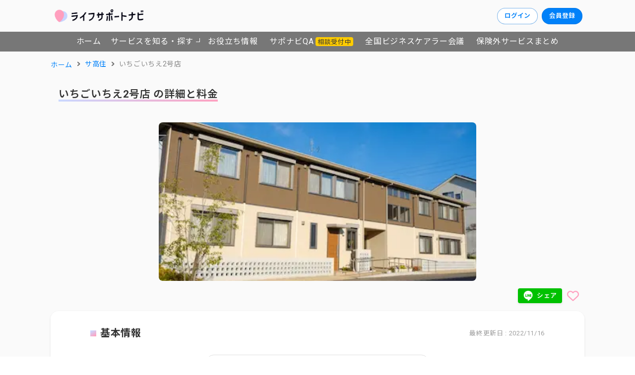

--- FILE ---
content_type: text/html;charset=utf-8
request_url: https://navi.lyxis.com/for-elderly-with-service/254703
body_size: 55649
content:
<!DOCTYPE html><html  lang="ja"><head><meta charset="utf-8">
<meta name="viewport" content="width=device-width, initial-scale=1">
<title>いちごいちえ2号店の詳細と料金｜ライフサポートナビ</title>
<link rel="preconnect" href="https://fonts.googleapis.com">
<link rel="preconnect" href="https://fonts.gstatic.com" crossorigin>
<link rel="stylesheet" href="https://fonts.googleapis.com/css2?family=Noto+Sans+JP:wght@400;600;700&family=Roboto:wght@400;700&display=swap">
<style>@charset "UTF-8";/*!
* Bootstrap  v5.3.7 (https://getbootstrap.com/)
* Copyright 2011-2025 The Bootstrap Authors
* Licensed under MIT (https://github.com/twbs/bootstrap/blob/main/LICENSE)
*/:root,[data-bs-theme=light]{--bs-blue:#0d6efd;--bs-indigo:#6610f2;--bs-purple:#6f42c1;--bs-pink:#d63384;--bs-red:#dc3545;--bs-orange:#fd7e14;--bs-yellow:#ffc107;--bs-green:#198754;--bs-teal:#20c997;--bs-cyan:#0dcaf0;--bs-black:#000;--bs-white:#fff;--bs-gray:#6c757d;--bs-gray-dark:#343a40;--bs-gray-100:#f8f9fa;--bs-gray-200:#e9ecef;--bs-gray-300:#dee2e6;--bs-gray-400:#ced4da;--bs-gray-500:#adb5bd;--bs-gray-600:#6c757d;--bs-gray-700:#495057;--bs-gray-800:#343a40;--bs-gray-900:#212529;--bs-primary:#0d6efd;--bs-secondary:#6c757d;--bs-success:#198754;--bs-info:#0dcaf0;--bs-warning:#ffc107;--bs-danger:#dc3545;--bs-light:#f8f9fa;--bs-dark:#212529;--bs-primary-rgb:13,110,253;--bs-secondary-rgb:108,117,125;--bs-success-rgb:25,135,84;--bs-info-rgb:13,202,240;--bs-warning-rgb:255,193,7;--bs-danger-rgb:220,53,69;--bs-light-rgb:248,249,250;--bs-dark-rgb:33,37,41;--bs-primary-text-emphasis:#052c65;--bs-secondary-text-emphasis:#2b2f32;--bs-success-text-emphasis:#0a3622;--bs-info-text-emphasis:#055160;--bs-warning-text-emphasis:#664d03;--bs-danger-text-emphasis:#58151c;--bs-light-text-emphasis:#495057;--bs-dark-text-emphasis:#495057;--bs-primary-bg-subtle:#cfe2ff;--bs-secondary-bg-subtle:#e2e3e5;--bs-success-bg-subtle:#d1e7dd;--bs-info-bg-subtle:#cff4fc;--bs-warning-bg-subtle:#fff3cd;--bs-danger-bg-subtle:#f8d7da;--bs-light-bg-subtle:#fcfcfd;--bs-dark-bg-subtle:#ced4da;--bs-primary-border-subtle:#9ec5fe;--bs-secondary-border-subtle:#c4c8cb;--bs-success-border-subtle:#a3cfbb;--bs-info-border-subtle:#9eeaf9;--bs-warning-border-subtle:#ffe69c;--bs-danger-border-subtle:#f1aeb5;--bs-light-border-subtle:#e9ecef;--bs-dark-border-subtle:#adb5bd;--bs-white-rgb:255,255,255;--bs-black-rgb:0,0,0;--bs-font-sans-serif:system-ui,-apple-system,"Segoe UI",Roboto,"Helvetica Neue","Noto Sans","Liberation Sans",Arial,sans-serif,"Apple Color Emoji","Segoe UI Emoji","Segoe UI Symbol","Noto Color Emoji";--bs-font-monospace:SFMono-Regular,Menlo,Monaco,Consolas,"Liberation Mono","Courier New",monospace;--bs-gradient:linear-gradient(180deg,hsla(0,0%,100%,.15),hsla(0,0%,100%,0));--bs-body-font-family:var(--bs-font-sans-serif);--bs-body-font-size:1rem;--bs-body-font-weight:400;--bs-body-line-height:1.5;--bs-body-color:#212529;--bs-body-color-rgb:33,37,41;--bs-body-bg:#fff;--bs-body-bg-rgb:255,255,255;--bs-emphasis-color:#000;--bs-emphasis-color-rgb:0,0,0;--bs-secondary-color:rgba(33,37,41,.75);--bs-secondary-color-rgb:33,37,41;--bs-secondary-bg:#e9ecef;--bs-secondary-bg-rgb:233,236,239;--bs-tertiary-color:rgba(33,37,41,.5);--bs-tertiary-color-rgb:33,37,41;--bs-tertiary-bg:#f8f9fa;--bs-tertiary-bg-rgb:248,249,250;--bs-heading-color:inherit;--bs-link-color:#0d6efd;--bs-link-color-rgb:13,110,253;--bs-link-decoration:underline;--bs-link-hover-color:#0a58ca;--bs-link-hover-color-rgb:10,88,202;--bs-code-color:#d63384;--bs-highlight-color:#212529;--bs-highlight-bg:#fff3cd;--bs-border-width:1px;--bs-border-style:solid;--bs-border-color:#dee2e6;--bs-border-color-translucent:rgba(0,0,0,.175);--bs-border-radius:.375rem;--bs-border-radius-sm:.25rem;--bs-border-radius-lg:.5rem;--bs-border-radius-xl:1rem;--bs-border-radius-xxl:2rem;--bs-border-radius-2xl:var(--bs-border-radius-xxl);--bs-border-radius-pill:50rem;--bs-box-shadow:0 .5rem 1rem rgba(0,0,0,.15);--bs-box-shadow-sm:0 .125rem .25rem rgba(0,0,0,.075);--bs-box-shadow-lg:0 1rem 3rem rgba(0,0,0,.175);--bs-box-shadow-inset:inset 0 1px 2px rgba(0,0,0,.075);--bs-focus-ring-width:.25rem;--bs-focus-ring-opacity:.25;--bs-focus-ring-color:rgba(13,110,253,.25);--bs-form-valid-color:#198754;--bs-form-valid-border-color:#198754;--bs-form-invalid-color:#dc3545;--bs-form-invalid-border-color:#dc3545}[data-bs-theme=dark]{color-scheme:dark;--bs-body-color:#dee2e6;--bs-body-color-rgb:222,226,230;--bs-body-bg:#212529;--bs-body-bg-rgb:33,37,41;--bs-emphasis-color:#fff;--bs-emphasis-color-rgb:255,255,255;--bs-secondary-color:rgba(222,226,230,.75);--bs-secondary-color-rgb:222,226,230;--bs-secondary-bg:#343a40;--bs-secondary-bg-rgb:52,58,64;--bs-tertiary-color:rgba(222,226,230,.5);--bs-tertiary-color-rgb:222,226,230;--bs-tertiary-bg:#2b3035;--bs-tertiary-bg-rgb:43,48,53;--bs-primary-text-emphasis:#6ea8fe;--bs-secondary-text-emphasis:#a7acb1;--bs-success-text-emphasis:#75b798;--bs-info-text-emphasis:#6edff6;--bs-warning-text-emphasis:#ffda6a;--bs-danger-text-emphasis:#ea868f;--bs-light-text-emphasis:#f8f9fa;--bs-dark-text-emphasis:#dee2e6;--bs-primary-bg-subtle:#031633;--bs-secondary-bg-subtle:#161719;--bs-success-bg-subtle:#051b11;--bs-info-bg-subtle:#032830;--bs-warning-bg-subtle:#332701;--bs-danger-bg-subtle:#2c0b0e;--bs-light-bg-subtle:#343a40;--bs-dark-bg-subtle:#1a1d20;--bs-primary-border-subtle:#084298;--bs-secondary-border-subtle:#41464b;--bs-success-border-subtle:#0f5132;--bs-info-border-subtle:#087990;--bs-warning-border-subtle:#997404;--bs-danger-border-subtle:#842029;--bs-light-border-subtle:#495057;--bs-dark-border-subtle:#343a40;--bs-heading-color:inherit;--bs-link-color:#6ea8fe;--bs-link-hover-color:#8bb9fe;--bs-link-color-rgb:110,168,254;--bs-link-hover-color-rgb:139,185,254;--bs-code-color:#e685b5;--bs-highlight-color:#dee2e6;--bs-highlight-bg:#664d03;--bs-border-color:#495057;--bs-border-color-translucent:hsla(0,0%,100%,.15);--bs-form-valid-color:#75b798;--bs-form-valid-border-color:#75b798;--bs-form-invalid-color:#ea868f;--bs-form-invalid-border-color:#ea868f}*,:after,:before{box-sizing:border-box}@media (prefers-reduced-motion:no-preference){:root{scroll-behavior:smooth}}body{background-color:var(--bs-body-bg);color:var(--bs-body-color);font-family:var(--bs-body-font-family);font-size:var(--bs-body-font-size);font-weight:var(--bs-body-font-weight);line-height:var(--bs-body-line-height);margin:0;text-align:var(--bs-body-text-align);-webkit-text-size-adjust:100%;-webkit-tap-highlight-color:transparent}hr{border:0;border-top:var(--bs-border-width) solid;color:inherit;margin:1rem 0;opacity:.25}.h1,.h2,.h3,.h4,.h5,.h6,h1,h2,h3,h4,h5,h6{color:var(--bs-heading-color);font-weight:500;line-height:1.2;margin-bottom:.5rem;margin-top:0}.h1,h1{font-size:calc(1.375rem + 1.5vw)}@media (min-width:1200px){.h1,h1{font-size:2.5rem}}.h2,h2{font-size:calc(1.325rem + .9vw)}@media (min-width:1200px){.h2,h2{font-size:2rem}}.h3,h3{font-size:calc(1.3rem + .6vw)}@media (min-width:1200px){.h3,h3{font-size:1.75rem}}.h4,h4{font-size:calc(1.275rem + .3vw)}@media (min-width:1200px){.h4,h4{font-size:1.5rem}}.h5,h5{font-size:1.25rem}.h6,h6{font-size:1rem}p{margin-bottom:1rem;margin-top:0}abbr[title]{cursor:help;-webkit-text-decoration:underline dotted;text-decoration:underline dotted;-webkit-text-decoration-skip-ink:none;text-decoration-skip-ink:none}address{font-style:normal;line-height:inherit;margin-bottom:1rem}ol,ul{padding-left:2rem}dl,ol,ul{margin-bottom:1rem;margin-top:0}ol ol,ol ul,ul ol,ul ul{margin-bottom:0}dt{font-weight:700}dd{margin-bottom:.5rem;margin-left:0}blockquote{margin:0 0 1rem}b,strong{font-weight:bolder}.small,small{font-size:.875em}.mark,mark{background-color:var(--bs-highlight-bg);color:var(--bs-highlight-color);padding:.1875em}sub,sup{font-size:.75em;line-height:0;position:relative;vertical-align:baseline}sub{bottom:-.25em}sup{top:-.5em}a{color:rgba(var(--bs-link-color-rgb),var(--bs-link-opacity,1));text-decoration:underline}a:hover{--bs-link-color-rgb:var(--bs-link-hover-color-rgb)}a:not([href]):not([class]),a:not([href]):not([class]):hover{color:inherit;text-decoration:none}code,kbd,pre,samp{font-family:var(--bs-font-monospace);font-size:1em}pre{display:block;font-size:.875em;margin-bottom:1rem;margin-top:0;overflow:auto}pre code{color:inherit;font-size:inherit;word-break:normal}code{color:var(--bs-code-color);font-size:.875em;word-wrap:break-word}a>code{color:inherit}kbd{background-color:var(--bs-body-color);border-radius:.25rem;color:var(--bs-body-bg);font-size:.875em;padding:.1875rem .375rem}kbd kbd{font-size:1em;padding:0}figure{margin:0 0 1rem}img,svg{vertical-align:middle}table{border-collapse:collapse;caption-side:bottom}caption{color:var(--bs-secondary-color);padding-bottom:.5rem;padding-top:.5rem;text-align:left}th{text-align:inherit;text-align:-webkit-match-parent}tbody,td,tfoot,th,thead,tr{border:0 solid;border-color:inherit}label{display:inline-block}button{border-radius:0}button:focus:not(:focus-visible){outline:0}button,input,optgroup,select,textarea{font-family:inherit;font-size:inherit;line-height:inherit;margin:0}button,select{text-transform:none}[role=button]{cursor:pointer}select{word-wrap:normal}select:disabled{opacity:1}[list]:not([type=date]):not([type=datetime-local]):not([type=month]):not([type=week]):not([type=time])::-webkit-calendar-picker-indicator{display:none!important}[type=button],[type=reset],[type=submit],button{-webkit-appearance:button}[type=button]:not(:disabled),[type=reset]:not(:disabled),[type=submit]:not(:disabled),button:not(:disabled){cursor:pointer}::-moz-focus-inner{border-style:none;padding:0}textarea{resize:vertical}fieldset{border:0;margin:0;min-width:0;padding:0}legend{float:left;font-size:calc(1.275rem + .3vw);line-height:inherit;margin-bottom:.5rem;padding:0;width:100%}@media (min-width:1200px){legend{font-size:1.5rem}}legend+*{clear:left}::-webkit-datetime-edit-day-field,::-webkit-datetime-edit-fields-wrapper,::-webkit-datetime-edit-hour-field,::-webkit-datetime-edit-minute,::-webkit-datetime-edit-month-field,::-webkit-datetime-edit-text,::-webkit-datetime-edit-year-field{padding:0}::-webkit-inner-spin-button{height:auto}[type=search]{-webkit-appearance:textfield;outline-offset:-2px}::-webkit-search-decoration{-webkit-appearance:none}::-webkit-color-swatch-wrapper{padding:0}::file-selector-button{-webkit-appearance:button;font:inherit}output{display:inline-block}iframe{border:0}summary{cursor:pointer;display:list-item}progress{vertical-align:baseline}[hidden]{display:none!important}.lead{font-size:1.25rem;font-weight:300}.display-1{font-size:calc(1.625rem + 4.5vw);font-weight:300;line-height:1.2}@media (min-width:1200px){.display-1{font-size:5rem}}.display-2{font-size:calc(1.575rem + 3.9vw);font-weight:300;line-height:1.2}@media (min-width:1200px){.display-2{font-size:4.5rem}}.display-3{font-size:calc(1.525rem + 3.3vw);font-weight:300;line-height:1.2}@media (min-width:1200px){.display-3{font-size:4rem}}.display-4{font-size:calc(1.475rem + 2.7vw);font-weight:300;line-height:1.2}@media (min-width:1200px){.display-4{font-size:3.5rem}}.display-5{font-size:calc(1.425rem + 2.1vw);font-weight:300;line-height:1.2}@media (min-width:1200px){.display-5{font-size:3rem}}.display-6{font-size:calc(1.375rem + 1.5vw);font-weight:300;line-height:1.2}@media (min-width:1200px){.display-6{font-size:2.5rem}}.list-inline,.list-unstyled{list-style:none;padding-left:0}.list-inline-item{display:inline-block}.list-inline-item:not(:last-child){margin-right:.5rem}.initialism{font-size:.875em;text-transform:uppercase}.blockquote{font-size:1.25rem;margin-bottom:1rem}.blockquote>:last-child{margin-bottom:0}.blockquote-footer{color:#6c757d;font-size:.875em;margin-bottom:1rem;margin-top:-1rem}.blockquote-footer:before{content:"— "}.img-fluid,.img-thumbnail{height:auto;max-width:100%}.img-thumbnail{background-color:var(--bs-body-bg);border:var(--bs-border-width) solid var(--bs-border-color);border-radius:var(--bs-border-radius);padding:.25rem}.figure{display:inline-block}.figure-img{line-height:1;margin-bottom:.5rem}.figure-caption{color:var(--bs-secondary-color);font-size:.875em}.container,.container-fluid,.container-lg,.container-md,.container-sm,.container-xl,.container-xxl{--bs-gutter-x:1.5rem;--bs-gutter-y:0;margin-left:auto;margin-right:auto;padding-left:calc(var(--bs-gutter-x)*.5);padding-right:calc(var(--bs-gutter-x)*.5);width:100%}@media (min-width:576px){.container,.container-sm{max-width:540px}}@media (min-width:768px){.container,.container-md,.container-sm{max-width:720px}}@media (min-width:992px){.container,.container-lg,.container-md,.container-sm{max-width:960px}}@media (min-width:1200px){.container,.container-lg,.container-md,.container-sm,.container-xl{max-width:1140px}}@media (min-width:1400px){.container,.container-lg,.container-md,.container-sm,.container-xl,.container-xxl{max-width:1320px}}:root{--bs-breakpoint-xs:0;--bs-breakpoint-sm:576px;--bs-breakpoint-md:768px;--bs-breakpoint-lg:992px;--bs-breakpoint-xl:1200px;--bs-breakpoint-xxl:1400px}.row{--bs-gutter-x:1.5rem;--bs-gutter-y:0;display:flex;flex-wrap:wrap;margin-left:calc(var(--bs-gutter-x)*-.5);margin-right:calc(var(--bs-gutter-x)*-.5);margin-top:calc(var(--bs-gutter-y)*-1)}.row>*{flex-shrink:0;margin-top:var(--bs-gutter-y);max-width:100%;padding-left:calc(var(--bs-gutter-x)*.5);padding-right:calc(var(--bs-gutter-x)*.5);width:100%}.col{flex:1 0 0}.row-cols-auto>*{flex:0 0 auto;width:auto}.row-cols-1>*{flex:0 0 auto;width:100%}.row-cols-2>*{flex:0 0 auto;width:50%}.row-cols-3>*{flex:0 0 auto;width:33.33333333%}.row-cols-4>*{flex:0 0 auto;width:25%}.row-cols-5>*{flex:0 0 auto;width:20%}.row-cols-6>*{flex:0 0 auto;width:16.66666667%}.col-auto{flex:0 0 auto;width:auto}.col-1{flex:0 0 auto;width:8.33333333%}.col-2{flex:0 0 auto;width:16.66666667%}.col-3{flex:0 0 auto;width:25%}.col-4{flex:0 0 auto;width:33.33333333%}.col-5{flex:0 0 auto;width:41.66666667%}.col-6{flex:0 0 auto;width:50%}.col-7{flex:0 0 auto;width:58.33333333%}.col-8{flex:0 0 auto;width:66.66666667%}.col-9{flex:0 0 auto;width:75%}.col-10{flex:0 0 auto;width:83.33333333%}.col-11{flex:0 0 auto;width:91.66666667%}.col-12{flex:0 0 auto;width:100%}.offset-1{margin-left:8.33333333%}.offset-2{margin-left:16.66666667%}.offset-3{margin-left:25%}.offset-4{margin-left:33.33333333%}.offset-5{margin-left:41.66666667%}.offset-6{margin-left:50%}.offset-7{margin-left:58.33333333%}.offset-8{margin-left:66.66666667%}.offset-9{margin-left:75%}.offset-10{margin-left:83.33333333%}.offset-11{margin-left:91.66666667%}.g-0,.gx-0{--bs-gutter-x:0}.g-0,.gy-0{--bs-gutter-y:0}.g-1,.gx-1{--bs-gutter-x:.25rem}.g-1,.gy-1{--bs-gutter-y:.25rem}.g-2,.gx-2{--bs-gutter-x:.5rem}.g-2,.gy-2{--bs-gutter-y:.5rem}.g-3,.gx-3{--bs-gutter-x:1rem}.g-3,.gy-3{--bs-gutter-y:1rem}.g-4,.gx-4{--bs-gutter-x:1.5rem}.g-4,.gy-4{--bs-gutter-y:1.5rem}.g-5,.gx-5{--bs-gutter-x:3rem}.g-5,.gy-5{--bs-gutter-y:3rem}@media (min-width:576px){.col-sm{flex:1 0 0}.row-cols-sm-auto>*{flex:0 0 auto;width:auto}.row-cols-sm-1>*{flex:0 0 auto;width:100%}.row-cols-sm-2>*{flex:0 0 auto;width:50%}.row-cols-sm-3>*{flex:0 0 auto;width:33.33333333%}.row-cols-sm-4>*{flex:0 0 auto;width:25%}.row-cols-sm-5>*{flex:0 0 auto;width:20%}.row-cols-sm-6>*{flex:0 0 auto;width:16.66666667%}.col-sm-auto{flex:0 0 auto;width:auto}.col-sm-1{flex:0 0 auto;width:8.33333333%}.col-sm-2{flex:0 0 auto;width:16.66666667%}.col-sm-3{flex:0 0 auto;width:25%}.col-sm-4{flex:0 0 auto;width:33.33333333%}.col-sm-5{flex:0 0 auto;width:41.66666667%}.col-sm-6{flex:0 0 auto;width:50%}.col-sm-7{flex:0 0 auto;width:58.33333333%}.col-sm-8{flex:0 0 auto;width:66.66666667%}.col-sm-9{flex:0 0 auto;width:75%}.col-sm-10{flex:0 0 auto;width:83.33333333%}.col-sm-11{flex:0 0 auto;width:91.66666667%}.col-sm-12{flex:0 0 auto;width:100%}.offset-sm-0{margin-left:0}.offset-sm-1{margin-left:8.33333333%}.offset-sm-2{margin-left:16.66666667%}.offset-sm-3{margin-left:25%}.offset-sm-4{margin-left:33.33333333%}.offset-sm-5{margin-left:41.66666667%}.offset-sm-6{margin-left:50%}.offset-sm-7{margin-left:58.33333333%}.offset-sm-8{margin-left:66.66666667%}.offset-sm-9{margin-left:75%}.offset-sm-10{margin-left:83.33333333%}.offset-sm-11{margin-left:91.66666667%}.g-sm-0,.gx-sm-0{--bs-gutter-x:0}.g-sm-0,.gy-sm-0{--bs-gutter-y:0}.g-sm-1,.gx-sm-1{--bs-gutter-x:.25rem}.g-sm-1,.gy-sm-1{--bs-gutter-y:.25rem}.g-sm-2,.gx-sm-2{--bs-gutter-x:.5rem}.g-sm-2,.gy-sm-2{--bs-gutter-y:.5rem}.g-sm-3,.gx-sm-3{--bs-gutter-x:1rem}.g-sm-3,.gy-sm-3{--bs-gutter-y:1rem}.g-sm-4,.gx-sm-4{--bs-gutter-x:1.5rem}.g-sm-4,.gy-sm-4{--bs-gutter-y:1.5rem}.g-sm-5,.gx-sm-5{--bs-gutter-x:3rem}.g-sm-5,.gy-sm-5{--bs-gutter-y:3rem}}@media (min-width:768px){.col-md{flex:1 0 0}.row-cols-md-auto>*{flex:0 0 auto;width:auto}.row-cols-md-1>*{flex:0 0 auto;width:100%}.row-cols-md-2>*{flex:0 0 auto;width:50%}.row-cols-md-3>*{flex:0 0 auto;width:33.33333333%}.row-cols-md-4>*{flex:0 0 auto;width:25%}.row-cols-md-5>*{flex:0 0 auto;width:20%}.row-cols-md-6>*{flex:0 0 auto;width:16.66666667%}.col-md-auto{flex:0 0 auto;width:auto}.col-md-1{flex:0 0 auto;width:8.33333333%}.col-md-2{flex:0 0 auto;width:16.66666667%}.col-md-3{flex:0 0 auto;width:25%}.col-md-4{flex:0 0 auto;width:33.33333333%}.col-md-5{flex:0 0 auto;width:41.66666667%}.col-md-6{flex:0 0 auto;width:50%}.col-md-7{flex:0 0 auto;width:58.33333333%}.col-md-8{flex:0 0 auto;width:66.66666667%}.col-md-9{flex:0 0 auto;width:75%}.col-md-10{flex:0 0 auto;width:83.33333333%}.col-md-11{flex:0 0 auto;width:91.66666667%}.col-md-12{flex:0 0 auto;width:100%}.offset-md-0{margin-left:0}.offset-md-1{margin-left:8.33333333%}.offset-md-2{margin-left:16.66666667%}.offset-md-3{margin-left:25%}.offset-md-4{margin-left:33.33333333%}.offset-md-5{margin-left:41.66666667%}.offset-md-6{margin-left:50%}.offset-md-7{margin-left:58.33333333%}.offset-md-8{margin-left:66.66666667%}.offset-md-9{margin-left:75%}.offset-md-10{margin-left:83.33333333%}.offset-md-11{margin-left:91.66666667%}.g-md-0,.gx-md-0{--bs-gutter-x:0}.g-md-0,.gy-md-0{--bs-gutter-y:0}.g-md-1,.gx-md-1{--bs-gutter-x:.25rem}.g-md-1,.gy-md-1{--bs-gutter-y:.25rem}.g-md-2,.gx-md-2{--bs-gutter-x:.5rem}.g-md-2,.gy-md-2{--bs-gutter-y:.5rem}.g-md-3,.gx-md-3{--bs-gutter-x:1rem}.g-md-3,.gy-md-3{--bs-gutter-y:1rem}.g-md-4,.gx-md-4{--bs-gutter-x:1.5rem}.g-md-4,.gy-md-4{--bs-gutter-y:1.5rem}.g-md-5,.gx-md-5{--bs-gutter-x:3rem}.g-md-5,.gy-md-5{--bs-gutter-y:3rem}}@media (min-width:992px){.col-lg{flex:1 0 0}.row-cols-lg-auto>*{flex:0 0 auto;width:auto}.row-cols-lg-1>*{flex:0 0 auto;width:100%}.row-cols-lg-2>*{flex:0 0 auto;width:50%}.row-cols-lg-3>*{flex:0 0 auto;width:33.33333333%}.row-cols-lg-4>*{flex:0 0 auto;width:25%}.row-cols-lg-5>*{flex:0 0 auto;width:20%}.row-cols-lg-6>*{flex:0 0 auto;width:16.66666667%}.col-lg-auto{flex:0 0 auto;width:auto}.col-lg-1{flex:0 0 auto;width:8.33333333%}.col-lg-2{flex:0 0 auto;width:16.66666667%}.col-lg-3{flex:0 0 auto;width:25%}.col-lg-4{flex:0 0 auto;width:33.33333333%}.col-lg-5{flex:0 0 auto;width:41.66666667%}.col-lg-6{flex:0 0 auto;width:50%}.col-lg-7{flex:0 0 auto;width:58.33333333%}.col-lg-8{flex:0 0 auto;width:66.66666667%}.col-lg-9{flex:0 0 auto;width:75%}.col-lg-10{flex:0 0 auto;width:83.33333333%}.col-lg-11{flex:0 0 auto;width:91.66666667%}.col-lg-12{flex:0 0 auto;width:100%}.offset-lg-0{margin-left:0}.offset-lg-1{margin-left:8.33333333%}.offset-lg-2{margin-left:16.66666667%}.offset-lg-3{margin-left:25%}.offset-lg-4{margin-left:33.33333333%}.offset-lg-5{margin-left:41.66666667%}.offset-lg-6{margin-left:50%}.offset-lg-7{margin-left:58.33333333%}.offset-lg-8{margin-left:66.66666667%}.offset-lg-9{margin-left:75%}.offset-lg-10{margin-left:83.33333333%}.offset-lg-11{margin-left:91.66666667%}.g-lg-0,.gx-lg-0{--bs-gutter-x:0}.g-lg-0,.gy-lg-0{--bs-gutter-y:0}.g-lg-1,.gx-lg-1{--bs-gutter-x:.25rem}.g-lg-1,.gy-lg-1{--bs-gutter-y:.25rem}.g-lg-2,.gx-lg-2{--bs-gutter-x:.5rem}.g-lg-2,.gy-lg-2{--bs-gutter-y:.5rem}.g-lg-3,.gx-lg-3{--bs-gutter-x:1rem}.g-lg-3,.gy-lg-3{--bs-gutter-y:1rem}.g-lg-4,.gx-lg-4{--bs-gutter-x:1.5rem}.g-lg-4,.gy-lg-4{--bs-gutter-y:1.5rem}.g-lg-5,.gx-lg-5{--bs-gutter-x:3rem}.g-lg-5,.gy-lg-5{--bs-gutter-y:3rem}}@media (min-width:1200px){.col-xl{flex:1 0 0}.row-cols-xl-auto>*{flex:0 0 auto;width:auto}.row-cols-xl-1>*{flex:0 0 auto;width:100%}.row-cols-xl-2>*{flex:0 0 auto;width:50%}.row-cols-xl-3>*{flex:0 0 auto;width:33.33333333%}.row-cols-xl-4>*{flex:0 0 auto;width:25%}.row-cols-xl-5>*{flex:0 0 auto;width:20%}.row-cols-xl-6>*{flex:0 0 auto;width:16.66666667%}.col-xl-auto{flex:0 0 auto;width:auto}.col-xl-1{flex:0 0 auto;width:8.33333333%}.col-xl-2{flex:0 0 auto;width:16.66666667%}.col-xl-3{flex:0 0 auto;width:25%}.col-xl-4{flex:0 0 auto;width:33.33333333%}.col-xl-5{flex:0 0 auto;width:41.66666667%}.col-xl-6{flex:0 0 auto;width:50%}.col-xl-7{flex:0 0 auto;width:58.33333333%}.col-xl-8{flex:0 0 auto;width:66.66666667%}.col-xl-9{flex:0 0 auto;width:75%}.col-xl-10{flex:0 0 auto;width:83.33333333%}.col-xl-11{flex:0 0 auto;width:91.66666667%}.col-xl-12{flex:0 0 auto;width:100%}.offset-xl-0{margin-left:0}.offset-xl-1{margin-left:8.33333333%}.offset-xl-2{margin-left:16.66666667%}.offset-xl-3{margin-left:25%}.offset-xl-4{margin-left:33.33333333%}.offset-xl-5{margin-left:41.66666667%}.offset-xl-6{margin-left:50%}.offset-xl-7{margin-left:58.33333333%}.offset-xl-8{margin-left:66.66666667%}.offset-xl-9{margin-left:75%}.offset-xl-10{margin-left:83.33333333%}.offset-xl-11{margin-left:91.66666667%}.g-xl-0,.gx-xl-0{--bs-gutter-x:0}.g-xl-0,.gy-xl-0{--bs-gutter-y:0}.g-xl-1,.gx-xl-1{--bs-gutter-x:.25rem}.g-xl-1,.gy-xl-1{--bs-gutter-y:.25rem}.g-xl-2,.gx-xl-2{--bs-gutter-x:.5rem}.g-xl-2,.gy-xl-2{--bs-gutter-y:.5rem}.g-xl-3,.gx-xl-3{--bs-gutter-x:1rem}.g-xl-3,.gy-xl-3{--bs-gutter-y:1rem}.g-xl-4,.gx-xl-4{--bs-gutter-x:1.5rem}.g-xl-4,.gy-xl-4{--bs-gutter-y:1.5rem}.g-xl-5,.gx-xl-5{--bs-gutter-x:3rem}.g-xl-5,.gy-xl-5{--bs-gutter-y:3rem}}@media (min-width:1400px){.col-xxl{flex:1 0 0}.row-cols-xxl-auto>*{flex:0 0 auto;width:auto}.row-cols-xxl-1>*{flex:0 0 auto;width:100%}.row-cols-xxl-2>*{flex:0 0 auto;width:50%}.row-cols-xxl-3>*{flex:0 0 auto;width:33.33333333%}.row-cols-xxl-4>*{flex:0 0 auto;width:25%}.row-cols-xxl-5>*{flex:0 0 auto;width:20%}.row-cols-xxl-6>*{flex:0 0 auto;width:16.66666667%}.col-xxl-auto{flex:0 0 auto;width:auto}.col-xxl-1{flex:0 0 auto;width:8.33333333%}.col-xxl-2{flex:0 0 auto;width:16.66666667%}.col-xxl-3{flex:0 0 auto;width:25%}.col-xxl-4{flex:0 0 auto;width:33.33333333%}.col-xxl-5{flex:0 0 auto;width:41.66666667%}.col-xxl-6{flex:0 0 auto;width:50%}.col-xxl-7{flex:0 0 auto;width:58.33333333%}.col-xxl-8{flex:0 0 auto;width:66.66666667%}.col-xxl-9{flex:0 0 auto;width:75%}.col-xxl-10{flex:0 0 auto;width:83.33333333%}.col-xxl-11{flex:0 0 auto;width:91.66666667%}.col-xxl-12{flex:0 0 auto;width:100%}.offset-xxl-0{margin-left:0}.offset-xxl-1{margin-left:8.33333333%}.offset-xxl-2{margin-left:16.66666667%}.offset-xxl-3{margin-left:25%}.offset-xxl-4{margin-left:33.33333333%}.offset-xxl-5{margin-left:41.66666667%}.offset-xxl-6{margin-left:50%}.offset-xxl-7{margin-left:58.33333333%}.offset-xxl-8{margin-left:66.66666667%}.offset-xxl-9{margin-left:75%}.offset-xxl-10{margin-left:83.33333333%}.offset-xxl-11{margin-left:91.66666667%}.g-xxl-0,.gx-xxl-0{--bs-gutter-x:0}.g-xxl-0,.gy-xxl-0{--bs-gutter-y:0}.g-xxl-1,.gx-xxl-1{--bs-gutter-x:.25rem}.g-xxl-1,.gy-xxl-1{--bs-gutter-y:.25rem}.g-xxl-2,.gx-xxl-2{--bs-gutter-x:.5rem}.g-xxl-2,.gy-xxl-2{--bs-gutter-y:.5rem}.g-xxl-3,.gx-xxl-3{--bs-gutter-x:1rem}.g-xxl-3,.gy-xxl-3{--bs-gutter-y:1rem}.g-xxl-4,.gx-xxl-4{--bs-gutter-x:1.5rem}.g-xxl-4,.gy-xxl-4{--bs-gutter-y:1.5rem}.g-xxl-5,.gx-xxl-5{--bs-gutter-x:3rem}.g-xxl-5,.gy-xxl-5{--bs-gutter-y:3rem}}.table{--bs-table-color-type:initial;--bs-table-bg-type:initial;--bs-table-color-state:initial;--bs-table-bg-state:initial;--bs-table-color:var(--bs-emphasis-color);--bs-table-bg:var(--bs-body-bg);--bs-table-border-color:var(--bs-border-color);--bs-table-accent-bg:transparent;--bs-table-striped-color:var(--bs-emphasis-color);--bs-table-striped-bg:rgba(var(--bs-emphasis-color-rgb),.05);--bs-table-active-color:var(--bs-emphasis-color);--bs-table-active-bg:rgba(var(--bs-emphasis-color-rgb),.1);--bs-table-hover-color:var(--bs-emphasis-color);--bs-table-hover-bg:rgba(var(--bs-emphasis-color-rgb),.075);border-color:var(--bs-table-border-color);margin-bottom:1rem;vertical-align:top;width:100%}.table>:not(caption)>*>*{background-color:var(--bs-table-bg);border-bottom-width:var(--bs-border-width);box-shadow:inset 0 0 0 9999px var(--bs-table-bg-state,var(--bs-table-bg-type,var(--bs-table-accent-bg)));color:var(--bs-table-color-state,var(--bs-table-color-type,var(--bs-table-color)));padding:.5rem}.table>tbody{vertical-align:inherit}.table>thead{vertical-align:bottom}.table-group-divider{border-top:calc(var(--bs-border-width)*2) solid}.caption-top{caption-side:top}.table-sm>:not(caption)>*>*{padding:.25rem}.table-bordered>:not(caption)>*{border-width:var(--bs-border-width) 0}.table-bordered>:not(caption)>*>*{border-width:0 var(--bs-border-width)}.table-borderless>:not(caption)>*>*{border-bottom-width:0}.table-borderless>:not(:first-child){border-top-width:0}.table-striped-columns>:not(caption)>tr>:nth-child(2n),.table-striped>tbody>tr:nth-of-type(odd)>*{--bs-table-color-type:var(--bs-table-striped-color);--bs-table-bg-type:var(--bs-table-striped-bg)}.table-active{--bs-table-color-state:var(--bs-table-active-color);--bs-table-bg-state:var(--bs-table-active-bg)}.table-hover>tbody>tr:hover>*{--bs-table-color-state:var(--bs-table-hover-color);--bs-table-bg-state:var(--bs-table-hover-bg)}.table-primary{--bs-table-color:#000;--bs-table-bg:#cfe2ff;--bs-table-border-color:#a6b5cc;--bs-table-striped-bg:#c5d7f2;--bs-table-striped-color:#000;--bs-table-active-bg:#bacbe6;--bs-table-active-color:#000;--bs-table-hover-bg:#bfd1ec;--bs-table-hover-color:#000}.table-primary,.table-secondary{border-color:var(--bs-table-border-color);color:var(--bs-table-color)}.table-secondary{--bs-table-color:#000;--bs-table-bg:#e2e3e5;--bs-table-border-color:#b5b6b7;--bs-table-striped-bg:#d7d8da;--bs-table-striped-color:#000;--bs-table-active-bg:#cbccce;--bs-table-active-color:#000;--bs-table-hover-bg:#d1d2d4;--bs-table-hover-color:#000}.table-success{--bs-table-color:#000;--bs-table-bg:#d1e7dd;--bs-table-border-color:#a7b9b1;--bs-table-striped-bg:#c7dbd2;--bs-table-striped-color:#000;--bs-table-active-bg:#bcd0c7;--bs-table-active-color:#000;--bs-table-hover-bg:#c1d6cc;--bs-table-hover-color:#000}.table-info,.table-success{border-color:var(--bs-table-border-color);color:var(--bs-table-color)}.table-info{--bs-table-color:#000;--bs-table-bg:#cff4fc;--bs-table-border-color:#a6c3ca;--bs-table-striped-bg:#c5e8ef;--bs-table-striped-color:#000;--bs-table-active-bg:#badce3;--bs-table-active-color:#000;--bs-table-hover-bg:#bfe2e9;--bs-table-hover-color:#000}.table-warning{--bs-table-color:#000;--bs-table-bg:#fff3cd;--bs-table-border-color:#ccc2a4;--bs-table-striped-bg:#f2e7c3;--bs-table-striped-color:#000;--bs-table-active-bg:#e6dbb9;--bs-table-active-color:#000;--bs-table-hover-bg:#ece1be;--bs-table-hover-color:#000}.table-danger,.table-warning{border-color:var(--bs-table-border-color);color:var(--bs-table-color)}.table-danger{--bs-table-color:#000;--bs-table-bg:#f8d7da;--bs-table-border-color:#c6acae;--bs-table-striped-bg:#eccccf;--bs-table-striped-color:#000;--bs-table-active-bg:#dfc2c4;--bs-table-active-color:#000;--bs-table-hover-bg:#e5c7ca;--bs-table-hover-color:#000}.table-light{--bs-table-color:#000;--bs-table-bg:#f8f9fa;--bs-table-border-color:#c6c7c8;--bs-table-striped-bg:#ecedee;--bs-table-striped-color:#000;--bs-table-active-bg:#dfe0e1;--bs-table-active-color:#000;--bs-table-hover-bg:#e5e6e7;--bs-table-hover-color:#000}.table-dark,.table-light{border-color:var(--bs-table-border-color);color:var(--bs-table-color)}.table-dark{--bs-table-color:#fff;--bs-table-bg:#212529;--bs-table-border-color:#4d5154;--bs-table-striped-bg:#2c3034;--bs-table-striped-color:#fff;--bs-table-active-bg:#373b3e;--bs-table-active-color:#fff;--bs-table-hover-bg:#323539;--bs-table-hover-color:#fff}.table-responsive{overflow-x:auto;-webkit-overflow-scrolling:touch}@media (max-width:575.98px){.table-responsive-sm{overflow-x:auto;-webkit-overflow-scrolling:touch}}@media (max-width:767.98px){.table-responsive-md{overflow-x:auto;-webkit-overflow-scrolling:touch}}@media (max-width:991.98px){.table-responsive-lg{overflow-x:auto;-webkit-overflow-scrolling:touch}}@media (max-width:1199.98px){.table-responsive-xl{overflow-x:auto;-webkit-overflow-scrolling:touch}}@media (max-width:1399.98px){.table-responsive-xxl{overflow-x:auto;-webkit-overflow-scrolling:touch}}.form-label{margin-bottom:.5rem}.col-form-label{font-size:inherit;line-height:1.5;margin-bottom:0;padding-bottom:calc(.375rem + var(--bs-border-width));padding-top:calc(.375rem + var(--bs-border-width))}.col-form-label-lg{font-size:1.25rem;padding-bottom:calc(.5rem + var(--bs-border-width));padding-top:calc(.5rem + var(--bs-border-width))}.col-form-label-sm{font-size:.875rem;padding-bottom:calc(.25rem + var(--bs-border-width));padding-top:calc(.25rem + var(--bs-border-width))}.form-text{color:var(--bs-secondary-color);font-size:.875em;margin-top:.25rem}.form-control{-webkit-appearance:none;-moz-appearance:none;appearance:none;background-clip:padding-box;background-color:var(--bs-body-bg);border:var(--bs-border-width) solid var(--bs-border-color);border-radius:var(--bs-border-radius);color:var(--bs-body-color);display:block;font-size:1rem;font-weight:400;line-height:1.5;padding:.375rem .75rem;transition:border-color .15s ease-in-out,box-shadow .15s ease-in-out;width:100%}@media (prefers-reduced-motion:reduce){.form-control{transition:none}}.form-control[type=file]{overflow:hidden}.form-control[type=file]:not(:disabled):not([readonly]){cursor:pointer}.form-control:focus{background-color:var(--bs-body-bg);border-color:#86b7fe;box-shadow:0 0 0 .25rem #0d6efd40;color:var(--bs-body-color);outline:0}.form-control::-webkit-date-and-time-value{height:1.5em;margin:0;min-width:85px}.form-control::-webkit-datetime-edit{display:block;padding:0}.form-control::-moz-placeholder{color:var(--bs-secondary-color);opacity:1}.form-control::placeholder{color:var(--bs-secondary-color);opacity:1}.form-control:disabled{background-color:var(--bs-secondary-bg);opacity:1}.form-control::file-selector-button{background-color:var(--bs-tertiary-bg);border:0 solid;border-color:inherit;border-inline-end-width:var(--bs-border-width);border-radius:0;color:var(--bs-body-color);margin:-.375rem -.75rem;margin-inline-end:.75rem;padding:.375rem .75rem;pointer-events:none;transition:color .15s ease-in-out,background-color .15s ease-in-out,border-color .15s ease-in-out,box-shadow .15s ease-in-out}@media (prefers-reduced-motion:reduce){.form-control::file-selector-button{transition:none}}.form-control:hover:not(:disabled):not([readonly])::file-selector-button{background-color:var(--bs-secondary-bg)}.form-control-plaintext{background-color:transparent;border:solid transparent;border-width:var(--bs-border-width) 0;color:var(--bs-body-color);display:block;line-height:1.5;margin-bottom:0;padding:.375rem 0;width:100%}.form-control-plaintext:focus{outline:0}.form-control-plaintext.form-control-lg,.form-control-plaintext.form-control-sm{padding-left:0;padding-right:0}.form-control-sm{border-radius:var(--bs-border-radius-sm);font-size:.875rem;min-height:calc(1.5em + .5rem + var(--bs-border-width)*2);padding:.25rem .5rem}.form-control-sm::file-selector-button{margin:-.25rem -.5rem;margin-inline-end:.5rem;padding:.25rem .5rem}.form-control-lg{border-radius:var(--bs-border-radius-lg);font-size:1.25rem;min-height:calc(1.5em + 1rem + var(--bs-border-width)*2);padding:.5rem 1rem}.form-control-lg::file-selector-button{margin:-.5rem -1rem;margin-inline-end:1rem;padding:.5rem 1rem}textarea.form-control{min-height:calc(1.5em + .75rem + var(--bs-border-width)*2)}textarea.form-control-sm{min-height:calc(1.5em + .5rem + var(--bs-border-width)*2)}textarea.form-control-lg{min-height:calc(1.5em + 1rem + var(--bs-border-width)*2)}.form-control-color{height:calc(1.5em + .75rem + var(--bs-border-width)*2);padding:.375rem;width:3rem}.form-control-color:not(:disabled):not([readonly]){cursor:pointer}.form-control-color::-moz-color-swatch{border:0!important;border-radius:var(--bs-border-radius)}.form-control-color::-webkit-color-swatch{border:0!important;border-radius:var(--bs-border-radius)}.form-control-color.form-control-sm{height:calc(1.5em + .5rem + var(--bs-border-width)*2)}.form-control-color.form-control-lg{height:calc(1.5em + 1rem + var(--bs-border-width)*2)}.form-select{--bs-form-select-bg-img:url("data:image/svg+xml;charset=utf-8,%3Csvg xmlns='http://www.w3.org/2000/svg' viewBox='0 0 16 16'%3E%3Cpath fill='none' stroke='%23343a40' stroke-linecap='round' stroke-linejoin='round' stroke-width='2' d='m2 5 6 6 6-6'/%3E%3C/svg%3E");-webkit-appearance:none;-moz-appearance:none;appearance:none;background-color:var(--bs-body-bg);background-image:var(--bs-form-select-bg-img),var(--bs-form-select-bg-icon,none);background-position:right .75rem center;background-repeat:no-repeat;background-size:16px 12px;border:var(--bs-border-width) solid var(--bs-border-color);border-radius:var(--bs-border-radius);color:var(--bs-body-color);display:block;font-size:1rem;font-weight:400;line-height:1.5;padding:.375rem 2.25rem .375rem .75rem;transition:border-color .15s ease-in-out,box-shadow .15s ease-in-out;width:100%}@media (prefers-reduced-motion:reduce){.form-select{transition:none}}.form-select:focus{border-color:#86b7fe;box-shadow:0 0 0 .25rem #0d6efd40;outline:0}.form-select[multiple],.form-select[size]:not([size="1"]){background-image:none;padding-right:.75rem}.form-select:disabled{background-color:var(--bs-secondary-bg)}.form-select:-moz-focusring{color:transparent;text-shadow:0 0 0 var(--bs-body-color)}.form-select-sm{border-radius:var(--bs-border-radius-sm);font-size:.875rem;padding-bottom:.25rem;padding-left:.5rem;padding-top:.25rem}.form-select-lg{border-radius:var(--bs-border-radius-lg);font-size:1.25rem;padding-bottom:.5rem;padding-left:1rem;padding-top:.5rem}[data-bs-theme=dark] .form-select{--bs-form-select-bg-img:url("data:image/svg+xml;charset=utf-8,%3Csvg xmlns='http://www.w3.org/2000/svg' viewBox='0 0 16 16'%3E%3Cpath fill='none' stroke='%23dee2e6' stroke-linecap='round' stroke-linejoin='round' stroke-width='2' d='m2 5 6 6 6-6'/%3E%3C/svg%3E")}.form-check{display:block;margin-bottom:.125rem;min-height:1.5rem;padding-left:1.5em}.form-check .form-check-input{float:left;margin-left:-1.5em}.form-check-reverse{padding-left:0;padding-right:1.5em;text-align:right}.form-check-reverse .form-check-input{float:right;margin-left:0;margin-right:-1.5em}.form-check-input{--bs-form-check-bg:var(--bs-body-bg);-webkit-appearance:none;-moz-appearance:none;appearance:none;background-color:var(--bs-form-check-bg);background-image:var(--bs-form-check-bg-image);background-position:50%;background-repeat:no-repeat;background-size:contain;border:var(--bs-border-width) solid var(--bs-border-color);flex-shrink:0;height:1em;margin-top:.25em;-webkit-print-color-adjust:exact;print-color-adjust:exact;vertical-align:top;width:1em}.form-check-input[type=checkbox]{border-radius:.25em}.form-check-input[type=radio]{border-radius:50%}.form-check-input:active{filter:brightness(90%)}.form-check-input:focus{border-color:#86b7fe;box-shadow:0 0 0 .25rem #0d6efd40;outline:0}.form-check-input:checked{background-color:#0d6efd;border-color:#0d6efd}.form-check-input:checked[type=checkbox]{--bs-form-check-bg-image:url("data:image/svg+xml;charset=utf-8,%3Csvg xmlns='http://www.w3.org/2000/svg' viewBox='0 0 20 20'%3E%3Cpath fill='none' stroke='%23fff' stroke-linecap='round' stroke-linejoin='round' stroke-width='3' d='m6 10 3 3 6-6'/%3E%3C/svg%3E")}.form-check-input:checked[type=radio]{--bs-form-check-bg-image:url("data:image/svg+xml;charset=utf-8,%3Csvg xmlns='http://www.w3.org/2000/svg' viewBox='-4 -4 8 8'%3E%3Ccircle r='2' fill='%23fff'/%3E%3C/svg%3E")}.form-check-input[type=checkbox]:indeterminate{background-color:#0d6efd;border-color:#0d6efd;--bs-form-check-bg-image:url("data:image/svg+xml;charset=utf-8,%3Csvg xmlns='http://www.w3.org/2000/svg' viewBox='0 0 20 20'%3E%3Cpath fill='none' stroke='%23fff' stroke-linecap='round' stroke-linejoin='round' stroke-width='3' d='M6 10h8'/%3E%3C/svg%3E")}.form-check-input:disabled{filter:none;opacity:.5;pointer-events:none}.form-check-input:disabled~.form-check-label,.form-check-input[disabled]~.form-check-label{cursor:default;opacity:.5}.form-switch{padding-left:2.5em}.form-switch .form-check-input{--bs-form-switch-bg:url("data:image/svg+xml;charset=utf-8,%3Csvg xmlns='http://www.w3.org/2000/svg' viewBox='-4 -4 8 8'%3E%3Ccircle r='3' fill='rgba(0, 0, 0, 0.25)'/%3E%3C/svg%3E");background-image:var(--bs-form-switch-bg);background-position:0;border-radius:2em;margin-left:-2.5em;transition:background-position .15s ease-in-out;width:2em}@media (prefers-reduced-motion:reduce){.form-switch .form-check-input{transition:none}}.form-switch .form-check-input:focus{--bs-form-switch-bg:url("data:image/svg+xml;charset=utf-8,%3Csvg xmlns='http://www.w3.org/2000/svg' viewBox='-4 -4 8 8'%3E%3Ccircle r='3' fill='%2386b7fe'/%3E%3C/svg%3E")}.form-switch .form-check-input:checked{background-position:100%;--bs-form-switch-bg:url("data:image/svg+xml;charset=utf-8,%3Csvg xmlns='http://www.w3.org/2000/svg' viewBox='-4 -4 8 8'%3E%3Ccircle r='3' fill='%23fff'/%3E%3C/svg%3E")}.form-switch.form-check-reverse{padding-left:0;padding-right:2.5em}.form-switch.form-check-reverse .form-check-input{margin-left:0;margin-right:-2.5em}.form-check-inline{display:inline-block;margin-right:1rem}.btn-check{position:absolute;clip:rect(0,0,0,0);pointer-events:none}.btn-check:disabled+.btn,.btn-check[disabled]+.btn{filter:none;opacity:.65;pointer-events:none}[data-bs-theme=dark] .form-switch .form-check-input:not(:checked):not(:focus){--bs-form-switch-bg:url("data:image/svg+xml;charset=utf-8,%3Csvg xmlns='http://www.w3.org/2000/svg' viewBox='-4 -4 8 8'%3E%3Ccircle r='3' fill='rgba(255, 255, 255, 0.25)'/%3E%3C/svg%3E")}.form-range{-webkit-appearance:none;-moz-appearance:none;appearance:none;background-color:transparent;height:1.5rem;padding:0;width:100%}.form-range:focus{outline:0}.form-range:focus::-webkit-slider-thumb{box-shadow:0 0 0 1px #fff,0 0 0 .25rem #0d6efd40}.form-range:focus::-moz-range-thumb{box-shadow:0 0 0 1px #fff,0 0 0 .25rem #0d6efd40}.form-range::-moz-focus-outer{border:0}.form-range::-webkit-slider-thumb{-webkit-appearance:none;-moz-appearance:none;appearance:none;background-color:#0d6efd;border:0;border-radius:1rem;height:1rem;margin-top:-.25rem;-webkit-transition:background-color .15s ease-in-out,border-color .15s ease-in-out,box-shadow .15s ease-in-out;transition:background-color .15s ease-in-out,border-color .15s ease-in-out,box-shadow .15s ease-in-out;width:1rem}@media (prefers-reduced-motion:reduce){.form-range::-webkit-slider-thumb{-webkit-transition:none;transition:none}}.form-range::-webkit-slider-thumb:active{background-color:#b6d4fe}.form-range::-webkit-slider-runnable-track{background-color:var(--bs-secondary-bg);border-color:transparent;border-radius:1rem;color:transparent;cursor:pointer;height:.5rem;width:100%}.form-range::-moz-range-thumb{-moz-appearance:none;-webkit-appearance:none;appearance:none;background-color:#0d6efd;border:0;border-radius:1rem;height:1rem;-moz-transition:background-color .15s ease-in-out,border-color .15s ease-in-out,box-shadow .15s ease-in-out;transition:background-color .15s ease-in-out,border-color .15s ease-in-out,box-shadow .15s ease-in-out;width:1rem}@media (prefers-reduced-motion:reduce){.form-range::-moz-range-thumb{-moz-transition:none;transition:none}}.form-range::-moz-range-thumb:active{background-color:#b6d4fe}.form-range::-moz-range-track{background-color:var(--bs-secondary-bg);border-color:transparent;border-radius:1rem;color:transparent;cursor:pointer;height:.5rem;width:100%}.form-range:disabled{pointer-events:none}.form-range:disabled::-webkit-slider-thumb{background-color:var(--bs-secondary-color)}.form-range:disabled::-moz-range-thumb{background-color:var(--bs-secondary-color)}.form-floating{position:relative}.form-floating>.form-control,.form-floating>.form-control-plaintext,.form-floating>.form-select{height:calc(3.5rem + var(--bs-border-width)*2);line-height:1.25;min-height:calc(3.5rem + var(--bs-border-width)*2)}.form-floating>label{border:var(--bs-border-width) solid transparent;color:rgba(var(--bs-body-color-rgb),.65);height:100%;left:0;max-width:100%;overflow:hidden;padding:1rem .75rem;pointer-events:none;position:absolute;text-align:start;text-overflow:ellipsis;top:0;transform-origin:0 0;transition:opacity .1s ease-in-out,transform .1s ease-in-out;white-space:nowrap;z-index:2}@media (prefers-reduced-motion:reduce){.form-floating>label{transition:none}}.form-floating>.form-control,.form-floating>.form-control-plaintext{padding:1rem .75rem}.form-floating>.form-control-plaintext::-moz-placeholder,.form-floating>.form-control::-moz-placeholder{color:transparent}.form-floating>.form-control-plaintext::placeholder,.form-floating>.form-control::placeholder{color:transparent}.form-floating>.form-control-plaintext:not(:-moz-placeholder),.form-floating>.form-control:not(:-moz-placeholder){padding-bottom:.625rem;padding-top:1.625rem}.form-floating>.form-control-plaintext:focus,.form-floating>.form-control-plaintext:not(:placeholder-shown),.form-floating>.form-control:focus,.form-floating>.form-control:not(:placeholder-shown){padding-bottom:.625rem;padding-top:1.625rem}.form-floating>.form-control-plaintext:-webkit-autofill,.form-floating>.form-control:-webkit-autofill{padding-bottom:.625rem;padding-top:1.625rem}.form-floating>.form-select{padding-bottom:.625rem;padding-left:.75rem;padding-top:1.625rem}.form-floating>.form-control:not(:-moz-placeholder)~label{transform:scale(.85) translateY(-.5rem) translate(.15rem)}.form-floating>.form-control-plaintext~label,.form-floating>.form-control:focus~label,.form-floating>.form-control:not(:placeholder-shown)~label,.form-floating>.form-select~label{transform:scale(.85) translateY(-.5rem) translate(.15rem)}.form-floating>.form-control:-webkit-autofill~label{transform:scale(.85) translateY(-.5rem) translate(.15rem)}.form-floating>textarea:not(:-moz-placeholder)~label:after{background-color:var(--bs-body-bg);border-radius:var(--bs-border-radius);content:"";height:1.5em;top:1rem;right:.375rem;bottom:1rem;left:.375rem;position:absolute;z-index:-1}.form-floating>textarea:focus~label:after,.form-floating>textarea:not(:placeholder-shown)~label:after{background-color:var(--bs-body-bg);border-radius:var(--bs-border-radius);content:"";height:1.5em;top:1rem;right:.375rem;bottom:1rem;left:.375rem;position:absolute;z-index:-1}.form-floating>textarea:disabled~label:after{background-color:var(--bs-secondary-bg)}.form-floating>.form-control-plaintext~label{border-width:var(--bs-border-width) 0}.form-floating>.form-control:disabled~label,.form-floating>:disabled~label{color:#6c757d}.input-group{align-items:stretch;display:flex;flex-wrap:wrap;position:relative;width:100%}.input-group>.form-control,.input-group>.form-floating,.input-group>.form-select{flex:1 1 auto;min-width:0;position:relative;width:1%}.input-group>.form-control:focus,.input-group>.form-floating:focus-within,.input-group>.form-select:focus{z-index:5}.input-group .btn{position:relative;z-index:2}.input-group .btn:focus{z-index:5}.input-group-text{align-items:center;background-color:var(--bs-tertiary-bg);border:var(--bs-border-width) solid var(--bs-border-color);border-radius:var(--bs-border-radius);color:var(--bs-body-color);display:flex;font-size:1rem;font-weight:400;line-height:1.5;padding:.375rem .75rem;text-align:center;white-space:nowrap}.input-group-lg>.btn,.input-group-lg>.form-control,.input-group-lg>.form-select,.input-group-lg>.input-group-text{border-radius:var(--bs-border-radius-lg);font-size:1.25rem;padding:.5rem 1rem}.input-group-sm>.btn,.input-group-sm>.form-control,.input-group-sm>.form-select,.input-group-sm>.input-group-text{border-radius:var(--bs-border-radius-sm);font-size:.875rem;padding:.25rem .5rem}.input-group-lg>.form-select,.input-group-sm>.form-select{padding-right:3rem}.input-group.has-validation>.dropdown-toggle:nth-last-child(n+4),.input-group.has-validation>.form-floating:nth-last-child(n+3)>.form-control,.input-group.has-validation>.form-floating:nth-last-child(n+3)>.form-select,.input-group.has-validation>:nth-last-child(n+3):not(.dropdown-toggle):not(.dropdown-menu):not(.form-floating),.input-group:not(.has-validation)>.dropdown-toggle:nth-last-child(n+3),.input-group:not(.has-validation)>.form-floating:not(:last-child)>.form-control,.input-group:not(.has-validation)>.form-floating:not(:last-child)>.form-select,.input-group:not(.has-validation)>:not(:last-child):not(.dropdown-toggle):not(.dropdown-menu):not(.form-floating){border-bottom-right-radius:0;border-top-right-radius:0}.input-group>:not(:first-child):not(.dropdown-menu):not(.valid-tooltip):not(.valid-feedback):not(.invalid-tooltip):not(.invalid-feedback){border-bottom-left-radius:0;border-top-left-radius:0;margin-left:calc(var(--bs-border-width)*-1)}.input-group>.form-floating:not(:first-child)>.form-control,.input-group>.form-floating:not(:first-child)>.form-select{border-bottom-left-radius:0;border-top-left-radius:0}.valid-feedback{color:var(--bs-form-valid-color);display:none;font-size:.875em;margin-top:.25rem;width:100%}.valid-tooltip{background-color:var(--bs-success);border-radius:var(--bs-border-radius);color:#fff;display:none;font-size:.875rem;margin-top:.1rem;max-width:100%;padding:.25rem .5rem;position:absolute;top:100%;z-index:5}.is-valid~.valid-feedback,.is-valid~.valid-tooltip,.was-validated :valid~.valid-feedback,.was-validated :valid~.valid-tooltip{display:block}.form-control.is-valid,.was-validated .form-control:valid{background-image:url("data:image/svg+xml;charset=utf-8,%3Csvg xmlns='http://www.w3.org/2000/svg' viewBox='0 0 8 8'%3E%3Cpath fill='%23198754' d='M2.3 6.73.6 4.53c-.4-1.04.46-1.4 1.1-.8l1.1 1.4 3.4-3.8c.6-.63 1.6-.27 1.2.7l-4 4.6c-.43.5-.8.4-1.1.1'/%3E%3C/svg%3E");background-position:right calc(.375em + .1875rem) center;background-repeat:no-repeat;background-size:calc(.75em + .375rem) calc(.75em + .375rem);border-color:var(--bs-form-valid-border-color);padding-right:calc(1.5em + .75rem)}.form-control.is-valid:focus,.was-validated .form-control:valid:focus{border-color:var(--bs-form-valid-border-color);box-shadow:0 0 0 .25rem rgba(var(--bs-success-rgb),.25)}.was-validated textarea.form-control:valid,textarea.form-control.is-valid{background-position:top calc(.375em + .1875rem) right calc(.375em + .1875rem);padding-right:calc(1.5em + .75rem)}.form-select.is-valid,.was-validated .form-select:valid{border-color:var(--bs-form-valid-border-color)}.form-select.is-valid:not([multiple]):not([size]),.form-select.is-valid:not([multiple])[size="1"],.was-validated .form-select:valid:not([multiple]):not([size]),.was-validated .form-select:valid:not([multiple])[size="1"]{--bs-form-select-bg-icon:url("data:image/svg+xml;charset=utf-8,%3Csvg xmlns='http://www.w3.org/2000/svg' viewBox='0 0 8 8'%3E%3Cpath fill='%23198754' d='M2.3 6.73.6 4.53c-.4-1.04.46-1.4 1.1-.8l1.1 1.4 3.4-3.8c.6-.63 1.6-.27 1.2.7l-4 4.6c-.43.5-.8.4-1.1.1'/%3E%3C/svg%3E");background-position:right .75rem center,center right 2.25rem;background-size:16px 12px,calc(.75em + .375rem) calc(.75em + .375rem);padding-right:4.125rem}.form-select.is-valid:focus,.was-validated .form-select:valid:focus{border-color:var(--bs-form-valid-border-color);box-shadow:0 0 0 .25rem rgba(var(--bs-success-rgb),.25)}.form-control-color.is-valid,.was-validated .form-control-color:valid{width:calc(3.75rem + 1.5em)}.form-check-input.is-valid,.was-validated .form-check-input:valid{border-color:var(--bs-form-valid-border-color)}.form-check-input.is-valid:checked,.was-validated .form-check-input:valid:checked{background-color:var(--bs-form-valid-color)}.form-check-input.is-valid:focus,.was-validated .form-check-input:valid:focus{box-shadow:0 0 0 .25rem rgba(var(--bs-success-rgb),.25)}.form-check-input.is-valid~.form-check-label,.was-validated .form-check-input:valid~.form-check-label{color:var(--bs-form-valid-color)}.form-check-inline .form-check-input~.valid-feedback{margin-left:.5em}.input-group>.form-control:not(:focus).is-valid,.input-group>.form-floating:not(:focus-within).is-valid,.input-group>.form-select:not(:focus).is-valid,.was-validated .input-group>.form-control:not(:focus):valid,.was-validated .input-group>.form-floating:not(:focus-within):valid,.was-validated .input-group>.form-select:not(:focus):valid{z-index:3}.invalid-feedback{color:var(--bs-form-invalid-color);display:none;font-size:.875em;margin-top:.25rem;width:100%}.invalid-tooltip{background-color:var(--bs-danger);border-radius:var(--bs-border-radius);color:#fff;display:none;font-size:.875rem;margin-top:.1rem;max-width:100%;padding:.25rem .5rem;position:absolute;top:100%;z-index:5}.is-invalid~.invalid-feedback,.is-invalid~.invalid-tooltip,.was-validated :invalid~.invalid-feedback,.was-validated :invalid~.invalid-tooltip{display:block}.form-control.is-invalid,.was-validated .form-control:invalid{background-image:url("data:image/svg+xml;charset=utf-8,%3Csvg xmlns='http://www.w3.org/2000/svg' width='12' height='12' fill='none' stroke='%23dc3545' viewBox='0 0 12 12'%3E%3Ccircle cx='6' cy='6' r='4.5'/%3E%3Cpath stroke-linejoin='round' d='M5.8 3.6h.4L6 6.5z'/%3E%3Ccircle cx='6' cy='8.2' r='.6' fill='%23dc3545' stroke='none'/%3E%3C/svg%3E");background-position:right calc(.375em + .1875rem) center;background-repeat:no-repeat;background-size:calc(.75em + .375rem) calc(.75em + .375rem);border-color:var(--bs-form-invalid-border-color);padding-right:calc(1.5em + .75rem)}.form-control.is-invalid:focus,.was-validated .form-control:invalid:focus{border-color:var(--bs-form-invalid-border-color);box-shadow:0 0 0 .25rem rgba(var(--bs-danger-rgb),.25)}.was-validated textarea.form-control:invalid,textarea.form-control.is-invalid{background-position:top calc(.375em + .1875rem) right calc(.375em + .1875rem);padding-right:calc(1.5em + .75rem)}.form-select.is-invalid,.was-validated .form-select:invalid{border-color:var(--bs-form-invalid-border-color)}.form-select.is-invalid:not([multiple]):not([size]),.form-select.is-invalid:not([multiple])[size="1"],.was-validated .form-select:invalid:not([multiple]):not([size]),.was-validated .form-select:invalid:not([multiple])[size="1"]{--bs-form-select-bg-icon:url("data:image/svg+xml;charset=utf-8,%3Csvg xmlns='http://www.w3.org/2000/svg' width='12' height='12' fill='none' stroke='%23dc3545' viewBox='0 0 12 12'%3E%3Ccircle cx='6' cy='6' r='4.5'/%3E%3Cpath stroke-linejoin='round' d='M5.8 3.6h.4L6 6.5z'/%3E%3Ccircle cx='6' cy='8.2' r='.6' fill='%23dc3545' stroke='none'/%3E%3C/svg%3E");background-position:right .75rem center,center right 2.25rem;background-size:16px 12px,calc(.75em + .375rem) calc(.75em + .375rem);padding-right:4.125rem}.form-select.is-invalid:focus,.was-validated .form-select:invalid:focus{border-color:var(--bs-form-invalid-border-color);box-shadow:0 0 0 .25rem rgba(var(--bs-danger-rgb),.25)}.form-control-color.is-invalid,.was-validated .form-control-color:invalid{width:calc(3.75rem + 1.5em)}.form-check-input.is-invalid,.was-validated .form-check-input:invalid{border-color:var(--bs-form-invalid-border-color)}.form-check-input.is-invalid:checked,.was-validated .form-check-input:invalid:checked{background-color:var(--bs-form-invalid-color)}.form-check-input.is-invalid:focus,.was-validated .form-check-input:invalid:focus{box-shadow:0 0 0 .25rem rgba(var(--bs-danger-rgb),.25)}.form-check-input.is-invalid~.form-check-label,.was-validated .form-check-input:invalid~.form-check-label{color:var(--bs-form-invalid-color)}.form-check-inline .form-check-input~.invalid-feedback{margin-left:.5em}.input-group>.form-control:not(:focus).is-invalid,.input-group>.form-floating:not(:focus-within).is-invalid,.input-group>.form-select:not(:focus).is-invalid,.was-validated .input-group>.form-control:not(:focus):invalid,.was-validated .input-group>.form-floating:not(:focus-within):invalid,.was-validated .input-group>.form-select:not(:focus):invalid{z-index:4}.btn{--bs-btn-padding-x:.75rem;--bs-btn-padding-y:.375rem;--bs-btn-font-family: ;--bs-btn-font-size:1rem;--bs-btn-font-weight:400;--bs-btn-line-height:1.5;--bs-btn-color:var(--bs-body-color);--bs-btn-bg:transparent;--bs-btn-border-width:var(--bs-border-width);--bs-btn-border-color:transparent;--bs-btn-border-radius:var(--bs-border-radius);--bs-btn-hover-border-color:transparent;--bs-btn-box-shadow:inset 0 1px 0 hsla(0,0%,100%,.15),0 1px 1px rgba(0,0,0,.075);--bs-btn-disabled-opacity:.65;--bs-btn-focus-box-shadow:0 0 0 .25rem rgba(var(--bs-btn-focus-shadow-rgb),.5);background-color:var(--bs-btn-bg);border:var(--bs-btn-border-width) solid var(--bs-btn-border-color);border-radius:var(--bs-btn-border-radius);color:var(--bs-btn-color);cursor:pointer;display:inline-block;font-family:var(--bs-btn-font-family);font-size:var(--bs-btn-font-size);font-weight:var(--bs-btn-font-weight);line-height:var(--bs-btn-line-height);padding:var(--bs-btn-padding-y) var(--bs-btn-padding-x);text-align:center;text-decoration:none;transition:color .15s ease-in-out,background-color .15s ease-in-out,border-color .15s ease-in-out,box-shadow .15s ease-in-out;-webkit-user-select:none;-moz-user-select:none;user-select:none;vertical-align:middle}@media (prefers-reduced-motion:reduce){.btn{transition:none}}.btn:hover{background-color:var(--bs-btn-hover-bg);border-color:var(--bs-btn-hover-border-color);color:var(--bs-btn-hover-color)}.btn-check+.btn:hover{background-color:var(--bs-btn-bg);border-color:var(--bs-btn-border-color);color:var(--bs-btn-color)}.btn:focus-visible{background-color:var(--bs-btn-hover-bg);border-color:var(--bs-btn-hover-border-color);box-shadow:var(--bs-btn-focus-box-shadow);color:var(--bs-btn-hover-color);outline:0}.btn-check:focus-visible+.btn{border-color:var(--bs-btn-hover-border-color);box-shadow:var(--bs-btn-focus-box-shadow);outline:0}.btn-check:checked+.btn,.btn.active,.btn.show,.btn:first-child:active,:not(.btn-check)+.btn:active{background-color:var(--bs-btn-active-bg);border-color:var(--bs-btn-active-border-color);color:var(--bs-btn-active-color)}.btn-check:checked+.btn:focus-visible,.btn.active:focus-visible,.btn.show:focus-visible,.btn:first-child:active:focus-visible,:not(.btn-check)+.btn:active:focus-visible{box-shadow:var(--bs-btn-focus-box-shadow)}.btn-check:checked:focus-visible+.btn{box-shadow:var(--bs-btn-focus-box-shadow)}.btn.disabled,.btn:disabled,fieldset:disabled .btn{background-color:var(--bs-btn-disabled-bg);border-color:var(--bs-btn-disabled-border-color);color:var(--bs-btn-disabled-color);opacity:var(--bs-btn-disabled-opacity);pointer-events:none}.btn-primary{--bs-btn-color:#fff;--bs-btn-bg:#0d6efd;--bs-btn-border-color:#0d6efd;--bs-btn-hover-color:#fff;--bs-btn-hover-bg:#0b5ed7;--bs-btn-hover-border-color:#0a58ca;--bs-btn-focus-shadow-rgb:49,132,253;--bs-btn-active-color:#fff;--bs-btn-active-bg:#0a58ca;--bs-btn-active-border-color:#0a53be;--bs-btn-active-shadow:inset 0 3px 5px rgba(0,0,0,.125);--bs-btn-disabled-color:#fff;--bs-btn-disabled-bg:#0d6efd;--bs-btn-disabled-border-color:#0d6efd}.btn-secondary{--bs-btn-color:#fff;--bs-btn-bg:#6c757d;--bs-btn-border-color:#6c757d;--bs-btn-hover-color:#fff;--bs-btn-hover-bg:#5c636a;--bs-btn-hover-border-color:#565e64;--bs-btn-focus-shadow-rgb:130,138,145;--bs-btn-active-color:#fff;--bs-btn-active-bg:#565e64;--bs-btn-active-border-color:#51585e;--bs-btn-active-shadow:inset 0 3px 5px rgba(0,0,0,.125);--bs-btn-disabled-color:#fff;--bs-btn-disabled-bg:#6c757d;--bs-btn-disabled-border-color:#6c757d}.btn-success{--bs-btn-color:#fff;--bs-btn-bg:#198754;--bs-btn-border-color:#198754;--bs-btn-hover-color:#fff;--bs-btn-hover-bg:#157347;--bs-btn-hover-border-color:#146c43;--bs-btn-focus-shadow-rgb:60,153,110;--bs-btn-active-color:#fff;--bs-btn-active-bg:#146c43;--bs-btn-active-border-color:#13653f;--bs-btn-active-shadow:inset 0 3px 5px rgba(0,0,0,.125);--bs-btn-disabled-color:#fff;--bs-btn-disabled-bg:#198754;--bs-btn-disabled-border-color:#198754}.btn-info{--bs-btn-color:#000;--bs-btn-bg:#0dcaf0;--bs-btn-border-color:#0dcaf0;--bs-btn-hover-color:#000;--bs-btn-hover-bg:#31d2f2;--bs-btn-hover-border-color:#25cff2;--bs-btn-focus-shadow-rgb:11,172,204;--bs-btn-active-color:#000;--bs-btn-active-bg:#3dd5f3;--bs-btn-active-border-color:#25cff2;--bs-btn-active-shadow:inset 0 3px 5px rgba(0,0,0,.125);--bs-btn-disabled-color:#000;--bs-btn-disabled-bg:#0dcaf0;--bs-btn-disabled-border-color:#0dcaf0}.btn-warning{--bs-btn-color:#000;--bs-btn-bg:#ffc107;--bs-btn-border-color:#ffc107;--bs-btn-hover-color:#000;--bs-btn-hover-bg:#ffca2c;--bs-btn-hover-border-color:#ffc720;--bs-btn-focus-shadow-rgb:217,164,6;--bs-btn-active-color:#000;--bs-btn-active-bg:#ffcd39;--bs-btn-active-border-color:#ffc720;--bs-btn-active-shadow:inset 0 3px 5px rgba(0,0,0,.125);--bs-btn-disabled-color:#000;--bs-btn-disabled-bg:#ffc107;--bs-btn-disabled-border-color:#ffc107}.btn-danger{--bs-btn-color:#fff;--bs-btn-bg:#dc3545;--bs-btn-border-color:#dc3545;--bs-btn-hover-color:#fff;--bs-btn-hover-bg:#bb2d3b;--bs-btn-hover-border-color:#b02a37;--bs-btn-focus-shadow-rgb:225,83,97;--bs-btn-active-color:#fff;--bs-btn-active-bg:#b02a37;--bs-btn-active-border-color:#a52834;--bs-btn-active-shadow:inset 0 3px 5px rgba(0,0,0,.125);--bs-btn-disabled-color:#fff;--bs-btn-disabled-bg:#dc3545;--bs-btn-disabled-border-color:#dc3545}.btn-light{--bs-btn-color:#000;--bs-btn-bg:#f8f9fa;--bs-btn-border-color:#f8f9fa;--bs-btn-hover-color:#000;--bs-btn-hover-bg:#d3d4d5;--bs-btn-hover-border-color:#c6c7c8;--bs-btn-focus-shadow-rgb:211,212,213;--bs-btn-active-color:#000;--bs-btn-active-bg:#c6c7c8;--bs-btn-active-border-color:#babbbc;--bs-btn-active-shadow:inset 0 3px 5px rgba(0,0,0,.125);--bs-btn-disabled-color:#000;--bs-btn-disabled-bg:#f8f9fa;--bs-btn-disabled-border-color:#f8f9fa}.btn-dark{--bs-btn-color:#fff;--bs-btn-bg:#212529;--bs-btn-border-color:#212529;--bs-btn-hover-color:#fff;--bs-btn-hover-bg:#424649;--bs-btn-hover-border-color:#373b3e;--bs-btn-focus-shadow-rgb:66,70,73;--bs-btn-active-color:#fff;--bs-btn-active-bg:#4d5154;--bs-btn-active-border-color:#373b3e;--bs-btn-active-shadow:inset 0 3px 5px rgba(0,0,0,.125);--bs-btn-disabled-color:#fff;--bs-btn-disabled-bg:#212529;--bs-btn-disabled-border-color:#212529}.btn-outline-primary{--bs-btn-color:#0d6efd;--bs-btn-border-color:#0d6efd;--bs-btn-hover-color:#fff;--bs-btn-hover-bg:#0d6efd;--bs-btn-hover-border-color:#0d6efd;--bs-btn-focus-shadow-rgb:13,110,253;--bs-btn-active-color:#fff;--bs-btn-active-bg:#0d6efd;--bs-btn-active-border-color:#0d6efd;--bs-btn-active-shadow:inset 0 3px 5px rgba(0,0,0,.125);--bs-btn-disabled-color:#0d6efd;--bs-btn-disabled-bg:transparent;--bs-btn-disabled-border-color:#0d6efd;--bs-gradient:none}.btn-outline-secondary{--bs-btn-color:#6c757d;--bs-btn-border-color:#6c757d;--bs-btn-hover-color:#fff;--bs-btn-hover-bg:#6c757d;--bs-btn-hover-border-color:#6c757d;--bs-btn-focus-shadow-rgb:108,117,125;--bs-btn-active-color:#fff;--bs-btn-active-bg:#6c757d;--bs-btn-active-border-color:#6c757d;--bs-btn-active-shadow:inset 0 3px 5px rgba(0,0,0,.125);--bs-btn-disabled-color:#6c757d;--bs-btn-disabled-bg:transparent;--bs-btn-disabled-border-color:#6c757d;--bs-gradient:none}.btn-outline-success{--bs-btn-color:#198754;--bs-btn-border-color:#198754;--bs-btn-hover-color:#fff;--bs-btn-hover-bg:#198754;--bs-btn-hover-border-color:#198754;--bs-btn-focus-shadow-rgb:25,135,84;--bs-btn-active-color:#fff;--bs-btn-active-bg:#198754;--bs-btn-active-border-color:#198754;--bs-btn-active-shadow:inset 0 3px 5px rgba(0,0,0,.125);--bs-btn-disabled-color:#198754;--bs-btn-disabled-bg:transparent;--bs-btn-disabled-border-color:#198754;--bs-gradient:none}.btn-outline-info{--bs-btn-color:#0dcaf0;--bs-btn-border-color:#0dcaf0;--bs-btn-hover-color:#000;--bs-btn-hover-bg:#0dcaf0;--bs-btn-hover-border-color:#0dcaf0;--bs-btn-focus-shadow-rgb:13,202,240;--bs-btn-active-color:#000;--bs-btn-active-bg:#0dcaf0;--bs-btn-active-border-color:#0dcaf0;--bs-btn-active-shadow:inset 0 3px 5px rgba(0,0,0,.125);--bs-btn-disabled-color:#0dcaf0;--bs-btn-disabled-bg:transparent;--bs-btn-disabled-border-color:#0dcaf0;--bs-gradient:none}.btn-outline-warning{--bs-btn-color:#ffc107;--bs-btn-border-color:#ffc107;--bs-btn-hover-color:#000;--bs-btn-hover-bg:#ffc107;--bs-btn-hover-border-color:#ffc107;--bs-btn-focus-shadow-rgb:255,193,7;--bs-btn-active-color:#000;--bs-btn-active-bg:#ffc107;--bs-btn-active-border-color:#ffc107;--bs-btn-active-shadow:inset 0 3px 5px rgba(0,0,0,.125);--bs-btn-disabled-color:#ffc107;--bs-btn-disabled-bg:transparent;--bs-btn-disabled-border-color:#ffc107;--bs-gradient:none}.btn-outline-danger{--bs-btn-color:#dc3545;--bs-btn-border-color:#dc3545;--bs-btn-hover-color:#fff;--bs-btn-hover-bg:#dc3545;--bs-btn-hover-border-color:#dc3545;--bs-btn-focus-shadow-rgb:220,53,69;--bs-btn-active-color:#fff;--bs-btn-active-bg:#dc3545;--bs-btn-active-border-color:#dc3545;--bs-btn-active-shadow:inset 0 3px 5px rgba(0,0,0,.125);--bs-btn-disabled-color:#dc3545;--bs-btn-disabled-bg:transparent;--bs-btn-disabled-border-color:#dc3545;--bs-gradient:none}.btn-outline-light{--bs-btn-color:#f8f9fa;--bs-btn-border-color:#f8f9fa;--bs-btn-hover-color:#000;--bs-btn-hover-bg:#f8f9fa;--bs-btn-hover-border-color:#f8f9fa;--bs-btn-focus-shadow-rgb:248,249,250;--bs-btn-active-color:#000;--bs-btn-active-bg:#f8f9fa;--bs-btn-active-border-color:#f8f9fa;--bs-btn-active-shadow:inset 0 3px 5px rgba(0,0,0,.125);--bs-btn-disabled-color:#f8f9fa;--bs-btn-disabled-bg:transparent;--bs-btn-disabled-border-color:#f8f9fa;--bs-gradient:none}.btn-outline-dark{--bs-btn-color:#212529;--bs-btn-border-color:#212529;--bs-btn-hover-color:#fff;--bs-btn-hover-bg:#212529;--bs-btn-hover-border-color:#212529;--bs-btn-focus-shadow-rgb:33,37,41;--bs-btn-active-color:#fff;--bs-btn-active-bg:#212529;--bs-btn-active-border-color:#212529;--bs-btn-active-shadow:inset 0 3px 5px rgba(0,0,0,.125);--bs-btn-disabled-color:#212529;--bs-btn-disabled-bg:transparent;--bs-btn-disabled-border-color:#212529;--bs-gradient:none}.btn-link{--bs-btn-font-weight:400;--bs-btn-color:var(--bs-link-color);--bs-btn-bg:transparent;--bs-btn-border-color:transparent;--bs-btn-hover-color:var(--bs-link-hover-color);--bs-btn-hover-border-color:transparent;--bs-btn-active-color:var(--bs-link-hover-color);--bs-btn-active-border-color:transparent;--bs-btn-disabled-color:#6c757d;--bs-btn-disabled-border-color:transparent;--bs-btn-box-shadow:0 0 0 #000;--bs-btn-focus-shadow-rgb:49,132,253;text-decoration:underline}.btn-link:focus-visible{color:var(--bs-btn-color)}.btn-link:hover{color:var(--bs-btn-hover-color)}.btn-group-lg>.btn,.btn-lg{--bs-btn-padding-y:.5rem;--bs-btn-padding-x:1rem;--bs-btn-font-size:1.25rem;--bs-btn-border-radius:var(--bs-border-radius-lg)}.btn-group-sm>.btn,.btn-sm{--bs-btn-padding-y:.25rem;--bs-btn-padding-x:.5rem;--bs-btn-font-size:.875rem;--bs-btn-border-radius:var(--bs-border-radius-sm)}.fade{transition:opacity .15s linear}@media (prefers-reduced-motion:reduce){.fade{transition:none}}.fade:not(.show){opacity:0}.collapse:not(.show){display:none}.collapsing{height:0;overflow:hidden;transition:height .35s ease}@media (prefers-reduced-motion:reduce){.collapsing{transition:none}}.collapsing.collapse-horizontal{height:auto;transition:width .35s ease;width:0}@media (prefers-reduced-motion:reduce){.collapsing.collapse-horizontal{transition:none}}.dropdown,.dropdown-center,.dropend,.dropstart,.dropup,.dropup-center{position:relative}.dropdown-toggle{white-space:nowrap}.dropdown-toggle:after{border-bottom:0;border-left:.3em solid transparent;border-right:.3em solid transparent;border-top:.3em solid;content:"";display:inline-block;margin-left:.255em;vertical-align:.255em}.dropdown-toggle:empty:after{margin-left:0}.dropdown-menu{--bs-dropdown-zindex:1000;--bs-dropdown-min-width:10rem;--bs-dropdown-padding-x:0;--bs-dropdown-padding-y:.5rem;--bs-dropdown-spacer:.125rem;--bs-dropdown-font-size:1rem;--bs-dropdown-color:var(--bs-body-color);--bs-dropdown-bg:var(--bs-body-bg);--bs-dropdown-border-color:var(--bs-border-color-translucent);--bs-dropdown-border-radius:var(--bs-border-radius);--bs-dropdown-border-width:var(--bs-border-width);--bs-dropdown-inner-border-radius:calc(var(--bs-border-radius) - var(--bs-border-width));--bs-dropdown-divider-bg:var(--bs-border-color-translucent);--bs-dropdown-divider-margin-y:.5rem;--bs-dropdown-box-shadow:var(--bs-box-shadow);--bs-dropdown-link-color:var(--bs-body-color);--bs-dropdown-link-hover-color:var(--bs-body-color);--bs-dropdown-link-hover-bg:var(--bs-tertiary-bg);--bs-dropdown-link-active-color:#fff;--bs-dropdown-link-active-bg:#0d6efd;--bs-dropdown-link-disabled-color:var(--bs-tertiary-color);--bs-dropdown-item-padding-x:1rem;--bs-dropdown-item-padding-y:.25rem;--bs-dropdown-header-color:#6c757d;--bs-dropdown-header-padding-x:1rem;--bs-dropdown-header-padding-y:.5rem;background-clip:padding-box;background-color:var(--bs-dropdown-bg);border:var(--bs-dropdown-border-width) solid var(--bs-dropdown-border-color);border-radius:var(--bs-dropdown-border-radius);color:var(--bs-dropdown-color);display:none;font-size:var(--bs-dropdown-font-size);list-style:none;margin:0;min-width:var(--bs-dropdown-min-width);padding:var(--bs-dropdown-padding-y) var(--bs-dropdown-padding-x);position:absolute;text-align:left;z-index:var(--bs-dropdown-zindex)}.dropdown-menu[data-bs-popper]{left:0;margin-top:var(--bs-dropdown-spacer);top:100%}.dropdown-menu-start{--bs-position:start}.dropdown-menu-start[data-bs-popper]{left:0;right:auto}.dropdown-menu-end{--bs-position:end}.dropdown-menu-end[data-bs-popper]{left:auto;right:0}@media (min-width:576px){.dropdown-menu-sm-start{--bs-position:start}.dropdown-menu-sm-start[data-bs-popper]{left:0;right:auto}.dropdown-menu-sm-end{--bs-position:end}.dropdown-menu-sm-end[data-bs-popper]{left:auto;right:0}}@media (min-width:768px){.dropdown-menu-md-start{--bs-position:start}.dropdown-menu-md-start[data-bs-popper]{left:0;right:auto}.dropdown-menu-md-end{--bs-position:end}.dropdown-menu-md-end[data-bs-popper]{left:auto;right:0}}@media (min-width:992px){.dropdown-menu-lg-start{--bs-position:start}.dropdown-menu-lg-start[data-bs-popper]{left:0;right:auto}.dropdown-menu-lg-end{--bs-position:end}.dropdown-menu-lg-end[data-bs-popper]{left:auto;right:0}}@media (min-width:1200px){.dropdown-menu-xl-start{--bs-position:start}.dropdown-menu-xl-start[data-bs-popper]{left:0;right:auto}.dropdown-menu-xl-end{--bs-position:end}.dropdown-menu-xl-end[data-bs-popper]{left:auto;right:0}}@media (min-width:1400px){.dropdown-menu-xxl-start{--bs-position:start}.dropdown-menu-xxl-start[data-bs-popper]{left:0;right:auto}.dropdown-menu-xxl-end{--bs-position:end}.dropdown-menu-xxl-end[data-bs-popper]{left:auto;right:0}}.dropup .dropdown-menu[data-bs-popper]{bottom:100%;margin-bottom:var(--bs-dropdown-spacer);margin-top:0;top:auto}.dropup .dropdown-toggle:after{border-bottom:.3em solid;border-left:.3em solid transparent;border-right:.3em solid transparent;border-top:0;content:"";display:inline-block;margin-left:.255em;vertical-align:.255em}.dropup .dropdown-toggle:empty:after{margin-left:0}.dropend .dropdown-menu[data-bs-popper]{left:100%;margin-left:var(--bs-dropdown-spacer);margin-top:0;right:auto;top:0}.dropend .dropdown-toggle:after{border-bottom:.3em solid transparent;border-left:.3em solid;border-right:0;border-top:.3em solid transparent;content:"";display:inline-block;margin-left:.255em;vertical-align:.255em}.dropend .dropdown-toggle:empty:after{margin-left:0}.dropend .dropdown-toggle:after{vertical-align:0}.dropstart .dropdown-menu[data-bs-popper]{left:auto;margin-right:var(--bs-dropdown-spacer);margin-top:0;right:100%;top:0}.dropstart .dropdown-toggle:after{content:"";display:inline-block;display:none;margin-left:.255em;vertical-align:.255em}.dropstart .dropdown-toggle:before{border-bottom:.3em solid transparent;border-right:.3em solid;border-top:.3em solid transparent;content:"";display:inline-block;margin-right:.255em;vertical-align:.255em}.dropstart .dropdown-toggle:empty:after{margin-left:0}.dropstart .dropdown-toggle:before{vertical-align:0}.dropdown-divider{border-top:1px solid var(--bs-dropdown-divider-bg);height:0;margin:var(--bs-dropdown-divider-margin-y) 0;opacity:1;overflow:hidden}.dropdown-item{background-color:transparent;border:0;border-radius:var(--bs-dropdown-item-border-radius,0);clear:both;color:var(--bs-dropdown-link-color);display:block;font-weight:400;padding:var(--bs-dropdown-item-padding-y) var(--bs-dropdown-item-padding-x);text-align:inherit;text-decoration:none;white-space:nowrap;width:100%}.dropdown-item:focus,.dropdown-item:hover{background-color:var(--bs-dropdown-link-hover-bg);color:var(--bs-dropdown-link-hover-color)}.dropdown-item.active,.dropdown-item:active{background-color:var(--bs-dropdown-link-active-bg);color:var(--bs-dropdown-link-active-color);text-decoration:none}.dropdown-item.disabled,.dropdown-item:disabled{background-color:transparent;color:var(--bs-dropdown-link-disabled-color);pointer-events:none}.dropdown-menu.show{display:block}.dropdown-header{color:var(--bs-dropdown-header-color);display:block;font-size:.875rem;margin-bottom:0;padding:var(--bs-dropdown-header-padding-y) var(--bs-dropdown-header-padding-x);white-space:nowrap}.dropdown-item-text{color:var(--bs-dropdown-link-color);display:block;padding:var(--bs-dropdown-item-padding-y) var(--bs-dropdown-item-padding-x)}.dropdown-menu-dark{--bs-dropdown-color:#dee2e6;--bs-dropdown-bg:#343a40;--bs-dropdown-border-color:var(--bs-border-color-translucent);--bs-dropdown-box-shadow: ;--bs-dropdown-link-color:#dee2e6;--bs-dropdown-link-hover-color:#fff;--bs-dropdown-divider-bg:var(--bs-border-color-translucent);--bs-dropdown-link-hover-bg:hsla(0,0%,100%,.15);--bs-dropdown-link-active-color:#fff;--bs-dropdown-link-active-bg:#0d6efd;--bs-dropdown-link-disabled-color:#adb5bd;--bs-dropdown-header-color:#adb5bd}.btn-group,.btn-group-vertical{display:inline-flex;position:relative;vertical-align:middle}.btn-group-vertical>.btn,.btn-group>.btn{flex:1 1 auto;position:relative}.btn-group-vertical>.btn-check:checked+.btn,.btn-group-vertical>.btn-check:focus+.btn,.btn-group-vertical>.btn.active,.btn-group-vertical>.btn:active,.btn-group-vertical>.btn:focus,.btn-group-vertical>.btn:hover,.btn-group>.btn-check:checked+.btn,.btn-group>.btn-check:focus+.btn,.btn-group>.btn.active,.btn-group>.btn:active,.btn-group>.btn:focus,.btn-group>.btn:hover{z-index:1}.btn-toolbar{display:flex;flex-wrap:wrap;justify-content:flex-start}.btn-toolbar .input-group{width:auto}.btn-group{border-radius:var(--bs-border-radius)}.btn-group>.btn-group:not(:first-child),.btn-group>:not(.btn-check:first-child)+.btn{margin-left:calc(var(--bs-border-width)*-1)}.btn-group>.btn-group:not(:last-child)>.btn,.btn-group>.btn.dropdown-toggle-split:first-child,.btn-group>.btn:not(:last-child):not(.dropdown-toggle){border-bottom-right-radius:0;border-top-right-radius:0}.btn-group>.btn-group:not(:first-child)>.btn,.btn-group>.btn:nth-child(n+3),.btn-group>:not(.btn-check)+.btn{border-bottom-left-radius:0;border-top-left-radius:0}.dropdown-toggle-split{padding-left:.5625rem;padding-right:.5625rem}.dropdown-toggle-split:after,.dropend .dropdown-toggle-split:after,.dropup .dropdown-toggle-split:after{margin-left:0}.dropstart .dropdown-toggle-split:before{margin-right:0}.btn-group-sm>.btn+.dropdown-toggle-split,.btn-sm+.dropdown-toggle-split{padding-left:.375rem;padding-right:.375rem}.btn-group-lg>.btn+.dropdown-toggle-split,.btn-lg+.dropdown-toggle-split{padding-left:.75rem;padding-right:.75rem}.btn-group-vertical{align-items:flex-start;flex-direction:column;justify-content:center}.btn-group-vertical>.btn,.btn-group-vertical>.btn-group{width:100%}.btn-group-vertical>.btn-group:not(:first-child),.btn-group-vertical>.btn:not(:first-child){margin-top:calc(var(--bs-border-width)*-1)}.btn-group-vertical>.btn-group:not(:last-child)>.btn,.btn-group-vertical>.btn:not(:last-child):not(.dropdown-toggle){border-bottom-left-radius:0;border-bottom-right-radius:0}.btn-group-vertical>.btn-group:not(:first-child)>.btn,.btn-group-vertical>.btn:nth-child(n+3),.btn-group-vertical>:not(.btn-check)+.btn{border-top-left-radius:0;border-top-right-radius:0}.nav{--bs-nav-link-padding-x:1rem;--bs-nav-link-padding-y:.5rem;--bs-nav-link-font-weight: ;--bs-nav-link-color:var(--bs-link-color);--bs-nav-link-hover-color:var(--bs-link-hover-color);--bs-nav-link-disabled-color:var(--bs-secondary-color);display:flex;flex-wrap:wrap;list-style:none;margin-bottom:0;padding-left:0}.nav-link{background:0 0;border:0;color:var(--bs-nav-link-color);display:block;font-size:var(--bs-nav-link-font-size);font-weight:var(--bs-nav-link-font-weight);padding:var(--bs-nav-link-padding-y) var(--bs-nav-link-padding-x);text-decoration:none;transition:color .15s ease-in-out,background-color .15s ease-in-out,border-color .15s ease-in-out}@media (prefers-reduced-motion:reduce){.nav-link{transition:none}}.nav-link:focus,.nav-link:hover{color:var(--bs-nav-link-hover-color)}.nav-link:focus-visible{box-shadow:0 0 0 .25rem #0d6efd40;outline:0}.nav-link.disabled,.nav-link:disabled{color:var(--bs-nav-link-disabled-color);cursor:default;pointer-events:none}.nav-tabs{--bs-nav-tabs-border-width:var(--bs-border-width);--bs-nav-tabs-border-color:var(--bs-border-color);--bs-nav-tabs-border-radius:var(--bs-border-radius);--bs-nav-tabs-link-hover-border-color:var(--bs-secondary-bg) var(--bs-secondary-bg) var(--bs-border-color);--bs-nav-tabs-link-active-color:var(--bs-emphasis-color);--bs-nav-tabs-link-active-bg:var(--bs-body-bg);--bs-nav-tabs-link-active-border-color:var(--bs-border-color) var(--bs-border-color) var(--bs-body-bg);border-bottom:var(--bs-nav-tabs-border-width) solid var(--bs-nav-tabs-border-color)}.nav-tabs .nav-link{border:var(--bs-nav-tabs-border-width) solid transparent;border-top-left-radius:var(--bs-nav-tabs-border-radius);border-top-right-radius:var(--bs-nav-tabs-border-radius);margin-bottom:calc(var(--bs-nav-tabs-border-width)*-1)}.nav-tabs .nav-link:focus,.nav-tabs .nav-link:hover{border-color:var(--bs-nav-tabs-link-hover-border-color);isolation:isolate}.nav-tabs .nav-item.show .nav-link,.nav-tabs .nav-link.active{background-color:var(--bs-nav-tabs-link-active-bg);border-color:var(--bs-nav-tabs-link-active-border-color);color:var(--bs-nav-tabs-link-active-color)}.nav-tabs .dropdown-menu{border-top-left-radius:0;border-top-right-radius:0;margin-top:calc(var(--bs-nav-tabs-border-width)*-1)}.nav-pills{--bs-nav-pills-border-radius:var(--bs-border-radius);--bs-nav-pills-link-active-color:#fff;--bs-nav-pills-link-active-bg:#0d6efd}.nav-pills .nav-link{border-radius:var(--bs-nav-pills-border-radius)}.nav-pills .nav-link.active,.nav-pills .show>.nav-link{background-color:var(--bs-nav-pills-link-active-bg);color:var(--bs-nav-pills-link-active-color)}.nav-underline{--bs-nav-underline-gap:1rem;--bs-nav-underline-border-width:.125rem;--bs-nav-underline-link-active-color:var(--bs-emphasis-color);gap:var(--bs-nav-underline-gap)}.nav-underline .nav-link{border-bottom:var(--bs-nav-underline-border-width) solid transparent;padding-left:0;padding-right:0}.nav-underline .nav-link:focus,.nav-underline .nav-link:hover{border-bottom-color:currentcolor}.nav-underline .nav-link.active,.nav-underline .show>.nav-link{border-bottom-color:currentcolor;color:var(--bs-nav-underline-link-active-color);font-weight:700}.nav-fill .nav-item,.nav-fill>.nav-link{flex:1 1 auto;text-align:center}.nav-justified .nav-item,.nav-justified>.nav-link{flex-basis:0;flex-grow:1;text-align:center}.nav-fill .nav-item .nav-link,.nav-justified .nav-item .nav-link{width:100%}.tab-content>.tab-pane{display:none}.tab-content>.active{display:block}.navbar{--bs-navbar-padding-x:0;--bs-navbar-padding-y:.5rem;--bs-navbar-color:rgba(var(--bs-emphasis-color-rgb),.65);--bs-navbar-hover-color:rgba(var(--bs-emphasis-color-rgb),.8);--bs-navbar-disabled-color:rgba(var(--bs-emphasis-color-rgb),.3);--bs-navbar-active-color:rgba(var(--bs-emphasis-color-rgb),1);--bs-navbar-brand-padding-y:.3125rem;--bs-navbar-brand-margin-end:1rem;--bs-navbar-brand-font-size:1.25rem;--bs-navbar-brand-color:rgba(var(--bs-emphasis-color-rgb),1);--bs-navbar-brand-hover-color:rgba(var(--bs-emphasis-color-rgb),1);--bs-navbar-nav-link-padding-x:.5rem;--bs-navbar-toggler-padding-y:.25rem;--bs-navbar-toggler-padding-x:.75rem;--bs-navbar-toggler-font-size:1.25rem;--bs-navbar-toggler-icon-bg:url("data:image/svg+xml;charset=utf-8,%3Csvg xmlns='http://www.w3.org/2000/svg' viewBox='0 0 30 30'%3E%3Cpath stroke='rgba(33, 37, 41, 0.75)' stroke-linecap='round' stroke-miterlimit='10' stroke-width='2' d='M4 7h22M4 15h22M4 23h22'/%3E%3C/svg%3E");--bs-navbar-toggler-border-color:rgba(var(--bs-emphasis-color-rgb),.15);--bs-navbar-toggler-border-radius:var(--bs-border-radius);--bs-navbar-toggler-focus-width:.25rem;--bs-navbar-toggler-transition:box-shadow .15s ease-in-out;align-items:center;display:flex;flex-wrap:wrap;justify-content:space-between;padding:var(--bs-navbar-padding-y) var(--bs-navbar-padding-x);position:relative}.navbar>.container,.navbar>.container-fluid,.navbar>.container-lg,.navbar>.container-md,.navbar>.container-sm,.navbar>.container-xl,.navbar>.container-xxl{align-items:center;display:flex;flex-wrap:inherit;justify-content:space-between}.navbar-brand{color:var(--bs-navbar-brand-color);font-size:var(--bs-navbar-brand-font-size);margin-right:var(--bs-navbar-brand-margin-end);padding-bottom:var(--bs-navbar-brand-padding-y);padding-top:var(--bs-navbar-brand-padding-y);text-decoration:none;white-space:nowrap}.navbar-brand:focus,.navbar-brand:hover{color:var(--bs-navbar-brand-hover-color)}.navbar-nav{--bs-nav-link-padding-x:0;--bs-nav-link-padding-y:.5rem;--bs-nav-link-font-weight: ;--bs-nav-link-color:var(--bs-navbar-color);--bs-nav-link-hover-color:var(--bs-navbar-hover-color);--bs-nav-link-disabled-color:var(--bs-navbar-disabled-color);display:flex;flex-direction:column;list-style:none;margin-bottom:0;padding-left:0}.navbar-nav .nav-link.active,.navbar-nav .nav-link.show{color:var(--bs-navbar-active-color)}.navbar-nav .dropdown-menu{position:static}.navbar-text{color:var(--bs-navbar-color);padding-bottom:.5rem;padding-top:.5rem}.navbar-text a,.navbar-text a:focus,.navbar-text a:hover{color:var(--bs-navbar-active-color)}.navbar-collapse{align-items:center;flex-basis:100%;flex-grow:1}.navbar-toggler{background-color:transparent;border:var(--bs-border-width) solid var(--bs-navbar-toggler-border-color);border-radius:var(--bs-navbar-toggler-border-radius);color:var(--bs-navbar-color);font-size:var(--bs-navbar-toggler-font-size);line-height:1;padding:var(--bs-navbar-toggler-padding-y) var(--bs-navbar-toggler-padding-x);transition:var(--bs-navbar-toggler-transition)}@media (prefers-reduced-motion:reduce){.navbar-toggler{transition:none}}.navbar-toggler:hover{text-decoration:none}.navbar-toggler:focus{box-shadow:0 0 0 var(--bs-navbar-toggler-focus-width);outline:0;text-decoration:none}.navbar-toggler-icon{background-image:var(--bs-navbar-toggler-icon-bg);background-position:50%;background-repeat:no-repeat;background-size:100%;display:inline-block;height:1.5em;vertical-align:middle;width:1.5em}.navbar-nav-scroll{max-height:var(--bs-scroll-height,75vh);overflow-y:auto}@media (min-width:576px){.navbar-expand-sm{flex-wrap:nowrap;justify-content:flex-start}.navbar-expand-sm .navbar-nav{flex-direction:row}.navbar-expand-sm .navbar-nav .dropdown-menu{position:absolute}.navbar-expand-sm .navbar-nav .nav-link{padding-left:var(--bs-navbar-nav-link-padding-x);padding-right:var(--bs-navbar-nav-link-padding-x)}.navbar-expand-sm .navbar-nav-scroll{overflow:visible}.navbar-expand-sm .navbar-collapse{display:flex!important;flex-basis:auto}.navbar-expand-sm .navbar-toggler{display:none}.navbar-expand-sm .offcanvas{background-color:transparent!important;border:0!important;flex-grow:1;height:auto!important;position:static;transform:none!important;transition:none;visibility:visible!important;width:auto!important;z-index:auto}.navbar-expand-sm .offcanvas .offcanvas-header{display:none}.navbar-expand-sm .offcanvas .offcanvas-body{display:flex;flex-grow:0;overflow-y:visible;padding:0}}@media (min-width:768px){.navbar-expand-md{flex-wrap:nowrap;justify-content:flex-start}.navbar-expand-md .navbar-nav{flex-direction:row}.navbar-expand-md .navbar-nav .dropdown-menu{position:absolute}.navbar-expand-md .navbar-nav .nav-link{padding-left:var(--bs-navbar-nav-link-padding-x);padding-right:var(--bs-navbar-nav-link-padding-x)}.navbar-expand-md .navbar-nav-scroll{overflow:visible}.navbar-expand-md .navbar-collapse{display:flex!important;flex-basis:auto}.navbar-expand-md .navbar-toggler{display:none}.navbar-expand-md .offcanvas{background-color:transparent!important;border:0!important;flex-grow:1;height:auto!important;position:static;transform:none!important;transition:none;visibility:visible!important;width:auto!important;z-index:auto}.navbar-expand-md .offcanvas .offcanvas-header{display:none}.navbar-expand-md .offcanvas .offcanvas-body{display:flex;flex-grow:0;overflow-y:visible;padding:0}}@media (min-width:992px){.navbar-expand-lg{flex-wrap:nowrap;justify-content:flex-start}.navbar-expand-lg .navbar-nav{flex-direction:row}.navbar-expand-lg .navbar-nav .dropdown-menu{position:absolute}.navbar-expand-lg .navbar-nav .nav-link{padding-left:var(--bs-navbar-nav-link-padding-x);padding-right:var(--bs-navbar-nav-link-padding-x)}.navbar-expand-lg .navbar-nav-scroll{overflow:visible}.navbar-expand-lg .navbar-collapse{display:flex!important;flex-basis:auto}.navbar-expand-lg .navbar-toggler{display:none}.navbar-expand-lg .offcanvas{background-color:transparent!important;border:0!important;flex-grow:1;height:auto!important;position:static;transform:none!important;transition:none;visibility:visible!important;width:auto!important;z-index:auto}.navbar-expand-lg .offcanvas .offcanvas-header{display:none}.navbar-expand-lg .offcanvas .offcanvas-body{display:flex;flex-grow:0;overflow-y:visible;padding:0}}@media (min-width:1200px){.navbar-expand-xl{flex-wrap:nowrap;justify-content:flex-start}.navbar-expand-xl .navbar-nav{flex-direction:row}.navbar-expand-xl .navbar-nav .dropdown-menu{position:absolute}.navbar-expand-xl .navbar-nav .nav-link{padding-left:var(--bs-navbar-nav-link-padding-x);padding-right:var(--bs-navbar-nav-link-padding-x)}.navbar-expand-xl .navbar-nav-scroll{overflow:visible}.navbar-expand-xl .navbar-collapse{display:flex!important;flex-basis:auto}.navbar-expand-xl .navbar-toggler{display:none}.navbar-expand-xl .offcanvas{background-color:transparent!important;border:0!important;flex-grow:1;height:auto!important;position:static;transform:none!important;transition:none;visibility:visible!important;width:auto!important;z-index:auto}.navbar-expand-xl .offcanvas .offcanvas-header{display:none}.navbar-expand-xl .offcanvas .offcanvas-body{display:flex;flex-grow:0;overflow-y:visible;padding:0}}@media (min-width:1400px){.navbar-expand-xxl{flex-wrap:nowrap;justify-content:flex-start}.navbar-expand-xxl .navbar-nav{flex-direction:row}.navbar-expand-xxl .navbar-nav .dropdown-menu{position:absolute}.navbar-expand-xxl .navbar-nav .nav-link{padding-left:var(--bs-navbar-nav-link-padding-x);padding-right:var(--bs-navbar-nav-link-padding-x)}.navbar-expand-xxl .navbar-nav-scroll{overflow:visible}.navbar-expand-xxl .navbar-collapse{display:flex!important;flex-basis:auto}.navbar-expand-xxl .navbar-toggler{display:none}.navbar-expand-xxl .offcanvas{background-color:transparent!important;border:0!important;flex-grow:1;height:auto!important;position:static;transform:none!important;transition:none;visibility:visible!important;width:auto!important;z-index:auto}.navbar-expand-xxl .offcanvas .offcanvas-header{display:none}.navbar-expand-xxl .offcanvas .offcanvas-body{display:flex;flex-grow:0;overflow-y:visible;padding:0}}.navbar-expand{flex-wrap:nowrap;justify-content:flex-start}.navbar-expand .navbar-nav{flex-direction:row}.navbar-expand .navbar-nav .dropdown-menu{position:absolute}.navbar-expand .navbar-nav .nav-link{padding-left:var(--bs-navbar-nav-link-padding-x);padding-right:var(--bs-navbar-nav-link-padding-x)}.navbar-expand .navbar-nav-scroll{overflow:visible}.navbar-expand .navbar-collapse{display:flex!important;flex-basis:auto}.navbar-expand .navbar-toggler{display:none}.navbar-expand .offcanvas{background-color:transparent!important;border:0!important;flex-grow:1;height:auto!important;position:static;transform:none!important;transition:none;visibility:visible!important;width:auto!important;z-index:auto}.navbar-expand .offcanvas .offcanvas-header{display:none}.navbar-expand .offcanvas .offcanvas-body{display:flex;flex-grow:0;overflow-y:visible;padding:0}.navbar-dark,.navbar[data-bs-theme=dark]{--bs-navbar-color:hsla(0,0%,100%,.55);--bs-navbar-hover-color:hsla(0,0%,100%,.75);--bs-navbar-disabled-color:hsla(0,0%,100%,.25);--bs-navbar-active-color:#fff;--bs-navbar-brand-color:#fff;--bs-navbar-brand-hover-color:#fff;--bs-navbar-toggler-border-color:hsla(0,0%,100%,.1)}.navbar-dark,.navbar[data-bs-theme=dark],[data-bs-theme=dark] .navbar-toggler-icon{--bs-navbar-toggler-icon-bg:url("data:image/svg+xml;charset=utf-8,%3Csvg xmlns='http://www.w3.org/2000/svg' viewBox='0 0 30 30'%3E%3Cpath stroke='rgba(255, 255, 255, 0.55)' stroke-linecap='round' stroke-miterlimit='10' stroke-width='2' d='M4 7h22M4 15h22M4 23h22'/%3E%3C/svg%3E")}.card{--bs-card-spacer-y:1rem;--bs-card-spacer-x:1rem;--bs-card-title-spacer-y:.5rem;--bs-card-title-color: ;--bs-card-subtitle-color: ;--bs-card-border-width:var(--bs-border-width);--bs-card-border-color:var(--bs-border-color-translucent);--bs-card-border-radius:var(--bs-border-radius);--bs-card-box-shadow: ;--bs-card-inner-border-radius:calc(var(--bs-border-radius) - var(--bs-border-width));--bs-card-cap-padding-y:.5rem;--bs-card-cap-padding-x:1rem;--bs-card-cap-bg:rgba(var(--bs-body-color-rgb),.03);--bs-card-cap-color: ;--bs-card-height: ;--bs-card-color: ;--bs-card-bg:var(--bs-body-bg);--bs-card-img-overlay-padding:1rem;--bs-card-group-margin:.75rem;color:var(--bs-body-color);display:flex;flex-direction:column;height:var(--bs-card-height);min-width:0;position:relative;word-wrap:break-word;background-clip:border-box;background-color:var(--bs-card-bg);border:var(--bs-card-border-width) solid var(--bs-card-border-color);border-radius:var(--bs-card-border-radius)}.card>hr{margin-left:0;margin-right:0}.card>.list-group{border-bottom:inherit;border-top:inherit}.card>.list-group:first-child{border-top-left-radius:var(--bs-card-inner-border-radius);border-top-right-radius:var(--bs-card-inner-border-radius);border-top-width:0}.card>.list-group:last-child{border-bottom-left-radius:var(--bs-card-inner-border-radius);border-bottom-right-radius:var(--bs-card-inner-border-radius);border-bottom-width:0}.card>.card-header+.list-group,.card>.list-group+.card-footer{border-top:0}.card-body{color:var(--bs-card-color);flex:1 1 auto;padding:var(--bs-card-spacer-y) var(--bs-card-spacer-x)}.card-title{color:var(--bs-card-title-color);margin-bottom:var(--bs-card-title-spacer-y)}.card-subtitle{color:var(--bs-card-subtitle-color);margin-top:calc(var(--bs-card-title-spacer-y)*-.5)}.card-subtitle,.card-text:last-child{margin-bottom:0}.card-link+.card-link{margin-left:var(--bs-card-spacer-x)}.card-header{background-color:var(--bs-card-cap-bg);border-bottom:var(--bs-card-border-width) solid var(--bs-card-border-color);color:var(--bs-card-cap-color);margin-bottom:0;padding:var(--bs-card-cap-padding-y) var(--bs-card-cap-padding-x)}.card-header:first-child{border-radius:var(--bs-card-inner-border-radius) var(--bs-card-inner-border-radius) 0 0}.card-footer{background-color:var(--bs-card-cap-bg);border-top:var(--bs-card-border-width) solid var(--bs-card-border-color);color:var(--bs-card-cap-color);padding:var(--bs-card-cap-padding-y) var(--bs-card-cap-padding-x)}.card-footer:last-child{border-radius:0 0 var(--bs-card-inner-border-radius) var(--bs-card-inner-border-radius)}.card-header-tabs{border-bottom:0;margin-bottom:calc(var(--bs-card-cap-padding-y)*-1);margin-left:calc(var(--bs-card-cap-padding-x)*-.5);margin-right:calc(var(--bs-card-cap-padding-x)*-.5)}.card-header-tabs .nav-link.active{background-color:var(--bs-card-bg);border-bottom-color:var(--bs-card-bg)}.card-header-pills{margin-left:calc(var(--bs-card-cap-padding-x)*-.5);margin-right:calc(var(--bs-card-cap-padding-x)*-.5)}.card-img-overlay{border-radius:var(--bs-card-inner-border-radius);bottom:0;left:0;padding:var(--bs-card-img-overlay-padding);position:absolute;right:0;top:0}.card-img,.card-img-bottom,.card-img-top{width:100%}.card-img,.card-img-top{border-top-left-radius:var(--bs-card-inner-border-radius);border-top-right-radius:var(--bs-card-inner-border-radius)}.card-img,.card-img-bottom{border-bottom-left-radius:var(--bs-card-inner-border-radius);border-bottom-right-radius:var(--bs-card-inner-border-radius)}.card-group>.card{margin-bottom:var(--bs-card-group-margin)}@media (min-width:576px){.card-group{display:flex;flex-flow:row wrap}.card-group>.card{flex:1 0 0;margin-bottom:0}.card-group>.card+.card{border-left:0;margin-left:0}.card-group>.card:not(:last-child){border-bottom-right-radius:0;border-top-right-radius:0}.card-group>.card:not(:last-child)>.card-header,.card-group>.card:not(:last-child)>.card-img-top{border-top-right-radius:0}.card-group>.card:not(:last-child)>.card-footer,.card-group>.card:not(:last-child)>.card-img-bottom{border-bottom-right-radius:0}.card-group>.card:not(:first-child){border-bottom-left-radius:0;border-top-left-radius:0}.card-group>.card:not(:first-child)>.card-header,.card-group>.card:not(:first-child)>.card-img-top{border-top-left-radius:0}.card-group>.card:not(:first-child)>.card-footer,.card-group>.card:not(:first-child)>.card-img-bottom{border-bottom-left-radius:0}}.accordion{--bs-accordion-color:var(--bs-body-color);--bs-accordion-bg:var(--bs-body-bg);--bs-accordion-transition:color .15s ease-in-out,background-color .15s ease-in-out,border-color .15s ease-in-out,box-shadow .15s ease-in-out,border-radius .15s ease;--bs-accordion-border-color:var(--bs-border-color);--bs-accordion-border-width:var(--bs-border-width);--bs-accordion-border-radius:var(--bs-border-radius);--bs-accordion-inner-border-radius:calc(var(--bs-border-radius) - var(--bs-border-width));--bs-accordion-btn-padding-x:1.25rem;--bs-accordion-btn-padding-y:1rem;--bs-accordion-btn-color:var(--bs-body-color);--bs-accordion-btn-bg:var(--bs-accordion-bg);--bs-accordion-btn-icon:url("data:image/svg+xml;charset=utf-8,%3Csvg xmlns='http://www.w3.org/2000/svg' fill='none' stroke='%23212529' stroke-linecap='round' stroke-linejoin='round' viewBox='0 0 16 16'%3E%3Cpath d='m2 5 6 6 6-6'/%3E%3C/svg%3E");--bs-accordion-btn-icon-width:1.25rem;--bs-accordion-btn-icon-transform:rotate(-180deg);--bs-accordion-btn-icon-transition:transform .2s ease-in-out;--bs-accordion-btn-active-icon:url("data:image/svg+xml;charset=utf-8,%3Csvg xmlns='http://www.w3.org/2000/svg' fill='none' stroke='%23052c65' stroke-linecap='round' stroke-linejoin='round' viewBox='0 0 16 16'%3E%3Cpath d='m2 5 6 6 6-6'/%3E%3C/svg%3E");--bs-accordion-btn-focus-box-shadow:0 0 0 .25rem rgba(13,110,253,.25);--bs-accordion-body-padding-x:1.25rem;--bs-accordion-body-padding-y:1rem;--bs-accordion-active-color:var(--bs-primary-text-emphasis);--bs-accordion-active-bg:var(--bs-primary-bg-subtle)}.accordion-button{align-items:center;background-color:var(--bs-accordion-btn-bg);border:0;border-radius:0;color:var(--bs-accordion-btn-color);display:flex;font-size:1rem;overflow-anchor:none;padding:var(--bs-accordion-btn-padding-y) var(--bs-accordion-btn-padding-x);position:relative;text-align:left;transition:var(--bs-accordion-transition);width:100%}@media (prefers-reduced-motion:reduce){.accordion-button{transition:none}}.accordion-button:not(.collapsed){background-color:var(--bs-accordion-active-bg);box-shadow:inset 0 calc(var(--bs-accordion-border-width)*-1) 0 var(--bs-accordion-border-color);color:var(--bs-accordion-active-color)}.accordion-button:not(.collapsed):after{background-image:var(--bs-accordion-btn-active-icon);transform:var(--bs-accordion-btn-icon-transform)}.accordion-button:after{background-image:var(--bs-accordion-btn-icon);background-repeat:no-repeat;background-size:var(--bs-accordion-btn-icon-width);content:"";flex-shrink:0;height:var(--bs-accordion-btn-icon-width);margin-left:auto;transition:var(--bs-accordion-btn-icon-transition);width:var(--bs-accordion-btn-icon-width)}@media (prefers-reduced-motion:reduce){.accordion-button:after{transition:none}}.accordion-button:hover{z-index:2}.accordion-button:focus{box-shadow:var(--bs-accordion-btn-focus-box-shadow);outline:0;z-index:3}.accordion-header{margin-bottom:0}.accordion-item{background-color:var(--bs-accordion-bg);border:var(--bs-accordion-border-width) solid var(--bs-accordion-border-color);color:var(--bs-accordion-color)}.accordion-item:first-of-type{border-top-left-radius:var(--bs-accordion-border-radius);border-top-right-radius:var(--bs-accordion-border-radius)}.accordion-item:first-of-type>.accordion-header .accordion-button{border-top-left-radius:var(--bs-accordion-inner-border-radius);border-top-right-radius:var(--bs-accordion-inner-border-radius)}.accordion-item:not(:first-of-type){border-top:0}.accordion-item:last-of-type{border-bottom-left-radius:var(--bs-accordion-border-radius);border-bottom-right-radius:var(--bs-accordion-border-radius)}.accordion-item:last-of-type>.accordion-header .accordion-button.collapsed{border-bottom-left-radius:var(--bs-accordion-inner-border-radius);border-bottom-right-radius:var(--bs-accordion-inner-border-radius)}.accordion-item:last-of-type>.accordion-collapse{border-bottom-left-radius:var(--bs-accordion-border-radius);border-bottom-right-radius:var(--bs-accordion-border-radius)}.accordion-body{padding:var(--bs-accordion-body-padding-y) var(--bs-accordion-body-padding-x)}.accordion-flush>.accordion-item{border-left:0;border-radius:0;border-right:0}.accordion-flush>.accordion-item:first-child{border-top:0}.accordion-flush>.accordion-item:last-child{border-bottom:0}.accordion-flush>.accordion-item>.accordion-collapse,.accordion-flush>.accordion-item>.accordion-header .accordion-button,.accordion-flush>.accordion-item>.accordion-header .accordion-button.collapsed{border-radius:0}[data-bs-theme=dark] .accordion-button:after{--bs-accordion-btn-icon:url("data:image/svg+xml;charset=utf-8,%3Csvg xmlns='http://www.w3.org/2000/svg' fill='%236ea8fe' viewBox='0 0 16 16'%3E%3Cpath fill-rule='evenodd' d='M1.646 4.646a.5.5 0 0 1 .708 0L8 10.293l5.646-5.647a.5.5 0 0 1 .708.708l-6 6a.5.5 0 0 1-.708 0l-6-6a.5.5 0 0 1 0-.708'/%3E%3C/svg%3E");--bs-accordion-btn-active-icon:url("data:image/svg+xml;charset=utf-8,%3Csvg xmlns='http://www.w3.org/2000/svg' fill='%236ea8fe' viewBox='0 0 16 16'%3E%3Cpath fill-rule='evenodd' d='M1.646 4.646a.5.5 0 0 1 .708 0L8 10.293l5.646-5.647a.5.5 0 0 1 .708.708l-6 6a.5.5 0 0 1-.708 0l-6-6a.5.5 0 0 1 0-.708'/%3E%3C/svg%3E")}.breadcrumb{--bs-breadcrumb-padding-x:0;--bs-breadcrumb-padding-y:0;--bs-breadcrumb-margin-bottom:1rem;--bs-breadcrumb-bg: ;--bs-breadcrumb-border-radius: ;--bs-breadcrumb-divider-color:var(--bs-secondary-color);--bs-breadcrumb-item-padding-x:.5rem;--bs-breadcrumb-item-active-color:var(--bs-secondary-color);background-color:var(--bs-breadcrumb-bg);border-radius:var(--bs-breadcrumb-border-radius);display:flex;flex-wrap:wrap;font-size:var(--bs-breadcrumb-font-size);list-style:none;margin-bottom:var(--bs-breadcrumb-margin-bottom);padding:var(--bs-breadcrumb-padding-y) var(--bs-breadcrumb-padding-x)}.breadcrumb-item+.breadcrumb-item{padding-left:var(--bs-breadcrumb-item-padding-x)}.breadcrumb-item+.breadcrumb-item:before{color:var(--bs-breadcrumb-divider-color);content:var(--bs-breadcrumb-divider,"/");float:left;padding-right:var(--bs-breadcrumb-item-padding-x)}.breadcrumb-item.active{color:var(--bs-breadcrumb-item-active-color)}.pagination{--bs-pagination-padding-x:.75rem;--bs-pagination-padding-y:.375rem;--bs-pagination-font-size:1rem;--bs-pagination-color:var(--bs-link-color);--bs-pagination-bg:var(--bs-body-bg);--bs-pagination-border-width:var(--bs-border-width);--bs-pagination-border-color:var(--bs-border-color);--bs-pagination-border-radius:var(--bs-border-radius);--bs-pagination-hover-color:var(--bs-link-hover-color);--bs-pagination-hover-bg:var(--bs-tertiary-bg);--bs-pagination-hover-border-color:var(--bs-border-color);--bs-pagination-focus-color:var(--bs-link-hover-color);--bs-pagination-focus-bg:var(--bs-secondary-bg);--bs-pagination-focus-box-shadow:0 0 0 .25rem rgba(13,110,253,.25);--bs-pagination-active-color:#fff;--bs-pagination-active-bg:#0d6efd;--bs-pagination-active-border-color:#0d6efd;--bs-pagination-disabled-color:var(--bs-secondary-color);--bs-pagination-disabled-bg:var(--bs-secondary-bg);--bs-pagination-disabled-border-color:var(--bs-border-color);display:flex;list-style:none;padding-left:0}.page-link{background-color:var(--bs-pagination-bg);border:var(--bs-pagination-border-width) solid var(--bs-pagination-border-color);color:var(--bs-pagination-color);display:block;font-size:var(--bs-pagination-font-size);padding:var(--bs-pagination-padding-y) var(--bs-pagination-padding-x);position:relative;text-decoration:none;transition:color .15s ease-in-out,background-color .15s ease-in-out,border-color .15s ease-in-out,box-shadow .15s ease-in-out}@media (prefers-reduced-motion:reduce){.page-link{transition:none}}.page-link:hover{background-color:var(--bs-pagination-hover-bg);border-color:var(--bs-pagination-hover-border-color);color:var(--bs-pagination-hover-color);z-index:2}.page-link:focus{background-color:var(--bs-pagination-focus-bg);box-shadow:var(--bs-pagination-focus-box-shadow);color:var(--bs-pagination-focus-color);outline:0;z-index:3}.active>.page-link,.page-link.active{background-color:var(--bs-pagination-active-bg);border-color:var(--bs-pagination-active-border-color);color:var(--bs-pagination-active-color);z-index:3}.disabled>.page-link,.page-link.disabled{background-color:var(--bs-pagination-disabled-bg);border-color:var(--bs-pagination-disabled-border-color);color:var(--bs-pagination-disabled-color);pointer-events:none}.page-item:not(:first-child) .page-link{margin-left:calc(var(--bs-border-width)*-1)}.page-item:first-child .page-link{border-bottom-left-radius:var(--bs-pagination-border-radius);border-top-left-radius:var(--bs-pagination-border-radius)}.page-item:last-child .page-link{border-bottom-right-radius:var(--bs-pagination-border-radius);border-top-right-radius:var(--bs-pagination-border-radius)}.pagination-lg{--bs-pagination-padding-x:1.5rem;--bs-pagination-padding-y:.75rem;--bs-pagination-font-size:1.25rem;--bs-pagination-border-radius:var(--bs-border-radius-lg)}.pagination-sm{--bs-pagination-padding-x:.5rem;--bs-pagination-padding-y:.25rem;--bs-pagination-font-size:.875rem;--bs-pagination-border-radius:var(--bs-border-radius-sm)}.badge{--bs-badge-padding-x:.65em;--bs-badge-padding-y:.35em;--bs-badge-font-size:.75em;--bs-badge-font-weight:700;--bs-badge-color:#fff;--bs-badge-border-radius:var(--bs-border-radius);border-radius:var(--bs-badge-border-radius);color:var(--bs-badge-color);display:inline-block;font-size:var(--bs-badge-font-size);font-weight:var(--bs-badge-font-weight);line-height:1;padding:var(--bs-badge-padding-y) var(--bs-badge-padding-x);text-align:center;vertical-align:baseline;white-space:nowrap}.badge:empty{display:none}.btn .badge{position:relative;top:-1px}.alert{--bs-alert-bg:transparent;--bs-alert-padding-x:1rem;--bs-alert-padding-y:1rem;--bs-alert-margin-bottom:1rem;--bs-alert-color:inherit;--bs-alert-border-color:transparent;--bs-alert-border:var(--bs-border-width) solid var(--bs-alert-border-color);--bs-alert-border-radius:var(--bs-border-radius);--bs-alert-link-color:inherit;background-color:var(--bs-alert-bg);border:var(--bs-alert-border);border-radius:var(--bs-alert-border-radius);color:var(--bs-alert-color);margin-bottom:var(--bs-alert-margin-bottom);padding:var(--bs-alert-padding-y) var(--bs-alert-padding-x);position:relative}.alert-heading{color:inherit}.alert-link{color:var(--bs-alert-link-color);font-weight:700}.alert-dismissible{padding-right:3rem}.alert-dismissible .btn-close{padding:1.25rem 1rem;position:absolute;right:0;top:0;z-index:2}.alert-primary{--bs-alert-color:var(--bs-primary-text-emphasis);--bs-alert-bg:var(--bs-primary-bg-subtle);--bs-alert-border-color:var(--bs-primary-border-subtle);--bs-alert-link-color:var(--bs-primary-text-emphasis)}.alert-secondary{--bs-alert-color:var(--bs-secondary-text-emphasis);--bs-alert-bg:var(--bs-secondary-bg-subtle);--bs-alert-border-color:var(--bs-secondary-border-subtle);--bs-alert-link-color:var(--bs-secondary-text-emphasis)}.alert-success{--bs-alert-color:var(--bs-success-text-emphasis);--bs-alert-bg:var(--bs-success-bg-subtle);--bs-alert-border-color:var(--bs-success-border-subtle);--bs-alert-link-color:var(--bs-success-text-emphasis)}.alert-info{--bs-alert-color:var(--bs-info-text-emphasis);--bs-alert-bg:var(--bs-info-bg-subtle);--bs-alert-border-color:var(--bs-info-border-subtle);--bs-alert-link-color:var(--bs-info-text-emphasis)}.alert-warning{--bs-alert-color:var(--bs-warning-text-emphasis);--bs-alert-bg:var(--bs-warning-bg-subtle);--bs-alert-border-color:var(--bs-warning-border-subtle);--bs-alert-link-color:var(--bs-warning-text-emphasis)}.alert-danger{--bs-alert-color:var(--bs-danger-text-emphasis);--bs-alert-bg:var(--bs-danger-bg-subtle);--bs-alert-border-color:var(--bs-danger-border-subtle);--bs-alert-link-color:var(--bs-danger-text-emphasis)}.alert-light{--bs-alert-color:var(--bs-light-text-emphasis);--bs-alert-bg:var(--bs-light-bg-subtle);--bs-alert-border-color:var(--bs-light-border-subtle);--bs-alert-link-color:var(--bs-light-text-emphasis)}.alert-dark{--bs-alert-color:var(--bs-dark-text-emphasis);--bs-alert-bg:var(--bs-dark-bg-subtle);--bs-alert-border-color:var(--bs-dark-border-subtle);--bs-alert-link-color:var(--bs-dark-text-emphasis)}@keyframes progress-bar-stripes{0%{background-position-x:var(--bs-progress-height)}}.progress,.progress-stacked{--bs-progress-height:1rem;--bs-progress-font-size:.75rem;--bs-progress-bg:var(--bs-secondary-bg);--bs-progress-border-radius:var(--bs-border-radius);--bs-progress-box-shadow:var(--bs-box-shadow-inset);--bs-progress-bar-color:#fff;--bs-progress-bar-bg:#0d6efd;--bs-progress-bar-transition:width .6s ease;background-color:var(--bs-progress-bg);border-radius:var(--bs-progress-border-radius);display:flex;font-size:var(--bs-progress-font-size);height:var(--bs-progress-height);overflow:hidden}.progress-bar{background-color:var(--bs-progress-bar-bg);color:var(--bs-progress-bar-color);display:flex;flex-direction:column;justify-content:center;overflow:hidden;text-align:center;transition:var(--bs-progress-bar-transition);white-space:nowrap}@media (prefers-reduced-motion:reduce){.progress-bar{transition:none}}.progress-bar-striped{background-image:linear-gradient(45deg,hsla(0,0%,100%,.15) 25%,transparent 0,transparent 50%,hsla(0,0%,100%,.15) 0,hsla(0,0%,100%,.15) 75%,transparent 0,transparent);background-size:var(--bs-progress-height) var(--bs-progress-height)}.progress-stacked>.progress{overflow:visible}.progress-stacked>.progress>.progress-bar{width:100%}.progress-bar-animated{animation:progress-bar-stripes 1s linear infinite}@media (prefers-reduced-motion:reduce){.progress-bar-animated{animation:none}}.list-group{--bs-list-group-color:var(--bs-body-color);--bs-list-group-bg:var(--bs-body-bg);--bs-list-group-border-color:var(--bs-border-color);--bs-list-group-border-width:var(--bs-border-width);--bs-list-group-border-radius:var(--bs-border-radius);--bs-list-group-item-padding-x:1rem;--bs-list-group-item-padding-y:.5rem;--bs-list-group-action-color:var(--bs-secondary-color);--bs-list-group-action-hover-color:var(--bs-emphasis-color);--bs-list-group-action-hover-bg:var(--bs-tertiary-bg);--bs-list-group-action-active-color:var(--bs-body-color);--bs-list-group-action-active-bg:var(--bs-secondary-bg);--bs-list-group-disabled-color:var(--bs-secondary-color);--bs-list-group-disabled-bg:var(--bs-body-bg);--bs-list-group-active-color:#fff;--bs-list-group-active-bg:#0d6efd;--bs-list-group-active-border-color:#0d6efd;border-radius:var(--bs-list-group-border-radius);display:flex;flex-direction:column;margin-bottom:0;padding-left:0}.list-group-numbered{counter-reset:section;list-style-type:none}.list-group-numbered>.list-group-item:before{content:counters(section,".") ". ";counter-increment:section}.list-group-item{background-color:var(--bs-list-group-bg);border:var(--bs-list-group-border-width) solid var(--bs-list-group-border-color);color:var(--bs-list-group-color);display:block;padding:var(--bs-list-group-item-padding-y) var(--bs-list-group-item-padding-x);position:relative;text-decoration:none}.list-group-item:first-child{border-top-left-radius:inherit;border-top-right-radius:inherit}.list-group-item:last-child{border-bottom-left-radius:inherit;border-bottom-right-radius:inherit}.list-group-item.disabled,.list-group-item:disabled{background-color:var(--bs-list-group-disabled-bg);color:var(--bs-list-group-disabled-color);pointer-events:none}.list-group-item.active{background-color:var(--bs-list-group-active-bg);border-color:var(--bs-list-group-active-border-color);color:var(--bs-list-group-active-color);z-index:2}.list-group-item+.list-group-item{border-top-width:0}.list-group-item+.list-group-item.active{border-top-width:var(--bs-list-group-border-width);margin-top:calc(var(--bs-list-group-border-width)*-1)}.list-group-item-action{color:var(--bs-list-group-action-color);text-align:inherit;width:100%}.list-group-item-action:not(.active):focus,.list-group-item-action:not(.active):hover{background-color:var(--bs-list-group-action-hover-bg);color:var(--bs-list-group-action-hover-color);text-decoration:none;z-index:1}.list-group-item-action:not(.active):active{background-color:var(--bs-list-group-action-active-bg);color:var(--bs-list-group-action-active-color)}.list-group-horizontal{flex-direction:row}.list-group-horizontal>.list-group-item:first-child:not(:last-child){border-bottom-left-radius:var(--bs-list-group-border-radius);border-top-right-radius:0}.list-group-horizontal>.list-group-item:last-child:not(:first-child){border-bottom-left-radius:0;border-top-right-radius:var(--bs-list-group-border-radius)}.list-group-horizontal>.list-group-item.active{margin-top:0}.list-group-horizontal>.list-group-item+.list-group-item{border-left-width:0;border-top-width:var(--bs-list-group-border-width)}.list-group-horizontal>.list-group-item+.list-group-item.active{border-left-width:var(--bs-list-group-border-width);margin-left:calc(var(--bs-list-group-border-width)*-1)}@media (min-width:576px){.list-group-horizontal-sm{flex-direction:row}.list-group-horizontal-sm>.list-group-item:first-child:not(:last-child){border-bottom-left-radius:var(--bs-list-group-border-radius);border-top-right-radius:0}.list-group-horizontal-sm>.list-group-item:last-child:not(:first-child){border-bottom-left-radius:0;border-top-right-radius:var(--bs-list-group-border-radius)}.list-group-horizontal-sm>.list-group-item.active{margin-top:0}.list-group-horizontal-sm>.list-group-item+.list-group-item{border-left-width:0;border-top-width:var(--bs-list-group-border-width)}.list-group-horizontal-sm>.list-group-item+.list-group-item.active{border-left-width:var(--bs-list-group-border-width);margin-left:calc(var(--bs-list-group-border-width)*-1)}}@media (min-width:768px){.list-group-horizontal-md{flex-direction:row}.list-group-horizontal-md>.list-group-item:first-child:not(:last-child){border-bottom-left-radius:var(--bs-list-group-border-radius);border-top-right-radius:0}.list-group-horizontal-md>.list-group-item:last-child:not(:first-child){border-bottom-left-radius:0;border-top-right-radius:var(--bs-list-group-border-radius)}.list-group-horizontal-md>.list-group-item.active{margin-top:0}.list-group-horizontal-md>.list-group-item+.list-group-item{border-left-width:0;border-top-width:var(--bs-list-group-border-width)}.list-group-horizontal-md>.list-group-item+.list-group-item.active{border-left-width:var(--bs-list-group-border-width);margin-left:calc(var(--bs-list-group-border-width)*-1)}}@media (min-width:992px){.list-group-horizontal-lg{flex-direction:row}.list-group-horizontal-lg>.list-group-item:first-child:not(:last-child){border-bottom-left-radius:var(--bs-list-group-border-radius);border-top-right-radius:0}.list-group-horizontal-lg>.list-group-item:last-child:not(:first-child){border-bottom-left-radius:0;border-top-right-radius:var(--bs-list-group-border-radius)}.list-group-horizontal-lg>.list-group-item.active{margin-top:0}.list-group-horizontal-lg>.list-group-item+.list-group-item{border-left-width:0;border-top-width:var(--bs-list-group-border-width)}.list-group-horizontal-lg>.list-group-item+.list-group-item.active{border-left-width:var(--bs-list-group-border-width);margin-left:calc(var(--bs-list-group-border-width)*-1)}}@media (min-width:1200px){.list-group-horizontal-xl{flex-direction:row}.list-group-horizontal-xl>.list-group-item:first-child:not(:last-child){border-bottom-left-radius:var(--bs-list-group-border-radius);border-top-right-radius:0}.list-group-horizontal-xl>.list-group-item:last-child:not(:first-child){border-bottom-left-radius:0;border-top-right-radius:var(--bs-list-group-border-radius)}.list-group-horizontal-xl>.list-group-item.active{margin-top:0}.list-group-horizontal-xl>.list-group-item+.list-group-item{border-left-width:0;border-top-width:var(--bs-list-group-border-width)}.list-group-horizontal-xl>.list-group-item+.list-group-item.active{border-left-width:var(--bs-list-group-border-width);margin-left:calc(var(--bs-list-group-border-width)*-1)}}@media (min-width:1400px){.list-group-horizontal-xxl{flex-direction:row}.list-group-horizontal-xxl>.list-group-item:first-child:not(:last-child){border-bottom-left-radius:var(--bs-list-group-border-radius);border-top-right-radius:0}.list-group-horizontal-xxl>.list-group-item:last-child:not(:first-child){border-bottom-left-radius:0;border-top-right-radius:var(--bs-list-group-border-radius)}.list-group-horizontal-xxl>.list-group-item.active{margin-top:0}.list-group-horizontal-xxl>.list-group-item+.list-group-item{border-left-width:0;border-top-width:var(--bs-list-group-border-width)}.list-group-horizontal-xxl>.list-group-item+.list-group-item.active{border-left-width:var(--bs-list-group-border-width);margin-left:calc(var(--bs-list-group-border-width)*-1)}}.list-group-flush{border-radius:0}.list-group-flush>.list-group-item{border-width:0 0 var(--bs-list-group-border-width)}.list-group-flush>.list-group-item:last-child{border-bottom-width:0}.list-group-item-primary{--bs-list-group-color:var(--bs-primary-text-emphasis);--bs-list-group-bg:var(--bs-primary-bg-subtle);--bs-list-group-border-color:var(--bs-primary-border-subtle);--bs-list-group-action-hover-color:var(--bs-emphasis-color);--bs-list-group-action-hover-bg:var(--bs-primary-border-subtle);--bs-list-group-action-active-color:var(--bs-emphasis-color);--bs-list-group-action-active-bg:var(--bs-primary-border-subtle);--bs-list-group-active-color:var(--bs-primary-bg-subtle);--bs-list-group-active-bg:var(--bs-primary-text-emphasis);--bs-list-group-active-border-color:var(--bs-primary-text-emphasis)}.list-group-item-secondary{--bs-list-group-color:var(--bs-secondary-text-emphasis);--bs-list-group-bg:var(--bs-secondary-bg-subtle);--bs-list-group-border-color:var(--bs-secondary-border-subtle);--bs-list-group-action-hover-color:var(--bs-emphasis-color);--bs-list-group-action-hover-bg:var(--bs-secondary-border-subtle);--bs-list-group-action-active-color:var(--bs-emphasis-color);--bs-list-group-action-active-bg:var(--bs-secondary-border-subtle);--bs-list-group-active-color:var(--bs-secondary-bg-subtle);--bs-list-group-active-bg:var(--bs-secondary-text-emphasis);--bs-list-group-active-border-color:var(--bs-secondary-text-emphasis)}.list-group-item-success{--bs-list-group-color:var(--bs-success-text-emphasis);--bs-list-group-bg:var(--bs-success-bg-subtle);--bs-list-group-border-color:var(--bs-success-border-subtle);--bs-list-group-action-hover-color:var(--bs-emphasis-color);--bs-list-group-action-hover-bg:var(--bs-success-border-subtle);--bs-list-group-action-active-color:var(--bs-emphasis-color);--bs-list-group-action-active-bg:var(--bs-success-border-subtle);--bs-list-group-active-color:var(--bs-success-bg-subtle);--bs-list-group-active-bg:var(--bs-success-text-emphasis);--bs-list-group-active-border-color:var(--bs-success-text-emphasis)}.list-group-item-info{--bs-list-group-color:var(--bs-info-text-emphasis);--bs-list-group-bg:var(--bs-info-bg-subtle);--bs-list-group-border-color:var(--bs-info-border-subtle);--bs-list-group-action-hover-color:var(--bs-emphasis-color);--bs-list-group-action-hover-bg:var(--bs-info-border-subtle);--bs-list-group-action-active-color:var(--bs-emphasis-color);--bs-list-group-action-active-bg:var(--bs-info-border-subtle);--bs-list-group-active-color:var(--bs-info-bg-subtle);--bs-list-group-active-bg:var(--bs-info-text-emphasis);--bs-list-group-active-border-color:var(--bs-info-text-emphasis)}.list-group-item-warning{--bs-list-group-color:var(--bs-warning-text-emphasis);--bs-list-group-bg:var(--bs-warning-bg-subtle);--bs-list-group-border-color:var(--bs-warning-border-subtle);--bs-list-group-action-hover-color:var(--bs-emphasis-color);--bs-list-group-action-hover-bg:var(--bs-warning-border-subtle);--bs-list-group-action-active-color:var(--bs-emphasis-color);--bs-list-group-action-active-bg:var(--bs-warning-border-subtle);--bs-list-group-active-color:var(--bs-warning-bg-subtle);--bs-list-group-active-bg:var(--bs-warning-text-emphasis);--bs-list-group-active-border-color:var(--bs-warning-text-emphasis)}.list-group-item-danger{--bs-list-group-color:var(--bs-danger-text-emphasis);--bs-list-group-bg:var(--bs-danger-bg-subtle);--bs-list-group-border-color:var(--bs-danger-border-subtle);--bs-list-group-action-hover-color:var(--bs-emphasis-color);--bs-list-group-action-hover-bg:var(--bs-danger-border-subtle);--bs-list-group-action-active-color:var(--bs-emphasis-color);--bs-list-group-action-active-bg:var(--bs-danger-border-subtle);--bs-list-group-active-color:var(--bs-danger-bg-subtle);--bs-list-group-active-bg:var(--bs-danger-text-emphasis);--bs-list-group-active-border-color:var(--bs-danger-text-emphasis)}.list-group-item-light{--bs-list-group-color:var(--bs-light-text-emphasis);--bs-list-group-bg:var(--bs-light-bg-subtle);--bs-list-group-border-color:var(--bs-light-border-subtle);--bs-list-group-action-hover-color:var(--bs-emphasis-color);--bs-list-group-action-hover-bg:var(--bs-light-border-subtle);--bs-list-group-action-active-color:var(--bs-emphasis-color);--bs-list-group-action-active-bg:var(--bs-light-border-subtle);--bs-list-group-active-color:var(--bs-light-bg-subtle);--bs-list-group-active-bg:var(--bs-light-text-emphasis);--bs-list-group-active-border-color:var(--bs-light-text-emphasis)}.list-group-item-dark{--bs-list-group-color:var(--bs-dark-text-emphasis);--bs-list-group-bg:var(--bs-dark-bg-subtle);--bs-list-group-border-color:var(--bs-dark-border-subtle);--bs-list-group-action-hover-color:var(--bs-emphasis-color);--bs-list-group-action-hover-bg:var(--bs-dark-border-subtle);--bs-list-group-action-active-color:var(--bs-emphasis-color);--bs-list-group-action-active-bg:var(--bs-dark-border-subtle);--bs-list-group-active-color:var(--bs-dark-bg-subtle);--bs-list-group-active-bg:var(--bs-dark-text-emphasis);--bs-list-group-active-border-color:var(--bs-dark-text-emphasis)}.btn-close{--bs-btn-close-color:#000;--bs-btn-close-bg:url("data:image/svg+xml;charset=utf-8,%3Csvg xmlns='http://www.w3.org/2000/svg' viewBox='0 0 16 16'%3E%3Cpath d='M.293.293a1 1 0 0 1 1.414 0L8 6.586 14.293.293a1 1 0 1 1 1.414 1.414L9.414 8l6.293 6.293a1 1 0 0 1-1.414 1.414L8 9.414l-6.293 6.293a1 1 0 0 1-1.414-1.414L6.586 8 .293 1.707a1 1 0 0 1 0-1.414'/%3E%3C/svg%3E");--bs-btn-close-opacity:.5;--bs-btn-close-hover-opacity:.75;--bs-btn-close-focus-shadow:0 0 0 .25rem rgba(13,110,253,.25);--bs-btn-close-focus-opacity:1;--bs-btn-close-disabled-opacity:.25;background:transparent var(--bs-btn-close-bg) center/1em auto no-repeat;border:0;border-radius:.375rem;box-sizing:content-box;filter:var(--bs-btn-close-filter);height:1em;opacity:var(--bs-btn-close-opacity);padding:.25em;width:1em}.btn-close,.btn-close:hover{color:var(--bs-btn-close-color)}.btn-close:hover{opacity:var(--bs-btn-close-hover-opacity);text-decoration:none}.btn-close:focus{box-shadow:var(--bs-btn-close-focus-shadow);opacity:var(--bs-btn-close-focus-opacity);outline:0}.btn-close.disabled,.btn-close:disabled{opacity:var(--bs-btn-close-disabled-opacity);pointer-events:none;-webkit-user-select:none;-moz-user-select:none;user-select:none}.btn-close-white{--bs-btn-close-filter:invert(1) grayscale(100%) brightness(200%)}:root,[data-bs-theme=light]{--bs-btn-close-filter: }[data-bs-theme=dark]{--bs-btn-close-filter:invert(1) grayscale(100%) brightness(200%)}.toast{--bs-toast-zindex:1090;--bs-toast-padding-x:.75rem;--bs-toast-padding-y:.5rem;--bs-toast-spacing:1.5rem;--bs-toast-max-width:350px;--bs-toast-font-size:.875rem;--bs-toast-color: ;--bs-toast-bg:rgba(var(--bs-body-bg-rgb),.85);--bs-toast-border-width:var(--bs-border-width);--bs-toast-border-color:var(--bs-border-color-translucent);--bs-toast-border-radius:var(--bs-border-radius);--bs-toast-box-shadow:var(--bs-box-shadow);--bs-toast-header-color:var(--bs-secondary-color);--bs-toast-header-bg:rgba(var(--bs-body-bg-rgb),.85);--bs-toast-header-border-color:var(--bs-border-color-translucent);background-clip:padding-box;background-color:var(--bs-toast-bg);border:var(--bs-toast-border-width) solid var(--bs-toast-border-color);border-radius:var(--bs-toast-border-radius);box-shadow:var(--bs-toast-box-shadow);color:var(--bs-toast-color);font-size:var(--bs-toast-font-size);max-width:100%;pointer-events:auto;width:var(--bs-toast-max-width)}.toast.showing{opacity:0}.toast:not(.show){display:none}.toast-container{--bs-toast-zindex:1090;max-width:100%;pointer-events:none;position:absolute;width:-moz-max-content;width:max-content;z-index:var(--bs-toast-zindex)}.toast-container>:not(:last-child){margin-bottom:var(--bs-toast-spacing)}.toast-header{align-items:center;background-clip:padding-box;background-color:var(--bs-toast-header-bg);border-bottom:var(--bs-toast-border-width) solid var(--bs-toast-header-border-color);border-top-left-radius:calc(var(--bs-toast-border-radius) - var(--bs-toast-border-width));border-top-right-radius:calc(var(--bs-toast-border-radius) - var(--bs-toast-border-width));color:var(--bs-toast-header-color);display:flex;padding:var(--bs-toast-padding-y) var(--bs-toast-padding-x)}.toast-header .btn-close{margin-left:var(--bs-toast-padding-x);margin-right:calc(var(--bs-toast-padding-x)*-.5)}.toast-body{padding:var(--bs-toast-padding-x);word-wrap:break-word}.modal{--bs-modal-zindex:1055;--bs-modal-width:500px;--bs-modal-padding:1rem;--bs-modal-margin:.5rem;--bs-modal-color:var(--bs-body-color);--bs-modal-bg:var(--bs-body-bg);--bs-modal-border-color:var(--bs-border-color-translucent);--bs-modal-border-width:var(--bs-border-width);--bs-modal-border-radius:var(--bs-border-radius-lg);--bs-modal-box-shadow:var(--bs-box-shadow-sm);--bs-modal-inner-border-radius:calc(var(--bs-border-radius-lg) - var(--bs-border-width));--bs-modal-header-padding-x:1rem;--bs-modal-header-padding-y:1rem;--bs-modal-header-padding:1rem 1rem;--bs-modal-header-border-color:var(--bs-border-color);--bs-modal-header-border-width:var(--bs-border-width);--bs-modal-title-line-height:1.5;--bs-modal-footer-gap:.5rem;--bs-modal-footer-bg: ;--bs-modal-footer-border-color:var(--bs-border-color);--bs-modal-footer-border-width:var(--bs-border-width);display:none;height:100%;left:0;outline:0;overflow-x:hidden;overflow-y:auto;position:fixed;top:0;width:100%;z-index:var(--bs-modal-zindex)}.modal-dialog{margin:var(--bs-modal-margin);pointer-events:none;position:relative;width:auto}.modal.fade .modal-dialog{transform:translateY(-50px);transition:transform .3s ease-out}@media (prefers-reduced-motion:reduce){.modal.fade .modal-dialog{transition:none}}.modal.show .modal-dialog{transform:none}.modal.modal-static .modal-dialog{transform:scale(1.02)}.modal-dialog-scrollable{height:calc(100% - var(--bs-modal-margin)*2)}.modal-dialog-scrollable .modal-content{max-height:100%;overflow:hidden}.modal-dialog-scrollable .modal-body{overflow-y:auto}.modal-dialog-centered{align-items:center;display:flex;min-height:calc(100% - var(--bs-modal-margin)*2)}.modal-content{background-clip:padding-box;background-color:var(--bs-modal-bg);border:var(--bs-modal-border-width) solid var(--bs-modal-border-color);border-radius:var(--bs-modal-border-radius);color:var(--bs-modal-color);display:flex;flex-direction:column;outline:0;pointer-events:auto;position:relative;width:100%}.modal-backdrop{--bs-backdrop-zindex:1050;--bs-backdrop-bg:#000;--bs-backdrop-opacity:.5;background-color:var(--bs-backdrop-bg);height:100vh;left:0;position:fixed;top:0;width:100vw;z-index:var(--bs-backdrop-zindex)}.modal-backdrop.fade{opacity:0}.modal-backdrop.show{opacity:var(--bs-backdrop-opacity)}.modal-header{align-items:center;border-bottom:var(--bs-modal-header-border-width) solid var(--bs-modal-header-border-color);border-top-left-radius:var(--bs-modal-inner-border-radius);border-top-right-radius:var(--bs-modal-inner-border-radius);display:flex;flex-shrink:0;padding:var(--bs-modal-header-padding)}.modal-header .btn-close{margin-bottom:calc(var(--bs-modal-header-padding-y)*-.5);margin-left:auto;margin-right:calc(var(--bs-modal-header-padding-x)*-.5);margin-top:calc(var(--bs-modal-header-padding-y)*-.5);padding:calc(var(--bs-modal-header-padding-y)*.5) calc(var(--bs-modal-header-padding-x)*.5)}.modal-title{line-height:var(--bs-modal-title-line-height);margin-bottom:0}.modal-body{flex:1 1 auto;padding:var(--bs-modal-padding);position:relative}.modal-footer{align-items:center;background-color:var(--bs-modal-footer-bg);border-bottom-left-radius:var(--bs-modal-inner-border-radius);border-bottom-right-radius:var(--bs-modal-inner-border-radius);border-top:var(--bs-modal-footer-border-width) solid var(--bs-modal-footer-border-color);display:flex;flex-shrink:0;flex-wrap:wrap;justify-content:flex-end;padding:calc(var(--bs-modal-padding) - var(--bs-modal-footer-gap)*.5)}.modal-footer>*{margin:calc(var(--bs-modal-footer-gap)*.5)}@media (min-width:576px){.modal{--bs-modal-margin:1.75rem;--bs-modal-box-shadow:var(--bs-box-shadow)}.modal-dialog{margin-left:auto;margin-right:auto;max-width:var(--bs-modal-width)}.modal-sm{--bs-modal-width:300px}}@media (min-width:992px){.modal-lg,.modal-xl{--bs-modal-width:800px}}@media (min-width:1200px){.modal-xl{--bs-modal-width:1140px}}.modal-fullscreen{height:100%;margin:0;max-width:none;width:100vw}.modal-fullscreen .modal-content{border:0;border-radius:0;height:100%}.modal-fullscreen .modal-footer,.modal-fullscreen .modal-header{border-radius:0}.modal-fullscreen .modal-body{overflow-y:auto}@media (max-width:575.98px){.modal-fullscreen-sm-down{height:100%;margin:0;max-width:none;width:100vw}.modal-fullscreen-sm-down .modal-content{border:0;border-radius:0;height:100%}.modal-fullscreen-sm-down .modal-footer,.modal-fullscreen-sm-down .modal-header{border-radius:0}.modal-fullscreen-sm-down .modal-body{overflow-y:auto}}@media (max-width:767.98px){.modal-fullscreen-md-down{height:100%;margin:0;max-width:none;width:100vw}.modal-fullscreen-md-down .modal-content{border:0;border-radius:0;height:100%}.modal-fullscreen-md-down .modal-footer,.modal-fullscreen-md-down .modal-header{border-radius:0}.modal-fullscreen-md-down .modal-body{overflow-y:auto}}@media (max-width:991.98px){.modal-fullscreen-lg-down{height:100%;margin:0;max-width:none;width:100vw}.modal-fullscreen-lg-down .modal-content{border:0;border-radius:0;height:100%}.modal-fullscreen-lg-down .modal-footer,.modal-fullscreen-lg-down .modal-header{border-radius:0}.modal-fullscreen-lg-down .modal-body{overflow-y:auto}}@media (max-width:1199.98px){.modal-fullscreen-xl-down{height:100%;margin:0;max-width:none;width:100vw}.modal-fullscreen-xl-down .modal-content{border:0;border-radius:0;height:100%}.modal-fullscreen-xl-down .modal-footer,.modal-fullscreen-xl-down .modal-header{border-radius:0}.modal-fullscreen-xl-down .modal-body{overflow-y:auto}}@media (max-width:1399.98px){.modal-fullscreen-xxl-down{height:100%;margin:0;max-width:none;width:100vw}.modal-fullscreen-xxl-down .modal-content{border:0;border-radius:0;height:100%}.modal-fullscreen-xxl-down .modal-footer,.modal-fullscreen-xxl-down .modal-header{border-radius:0}.modal-fullscreen-xxl-down .modal-body{overflow-y:auto}}.tooltip{--bs-tooltip-zindex:1080;--bs-tooltip-max-width:200px;--bs-tooltip-padding-x:.5rem;--bs-tooltip-padding-y:.25rem;--bs-tooltip-margin: ;--bs-tooltip-font-size:.875rem;--bs-tooltip-color:var(--bs-body-bg);--bs-tooltip-bg:var(--bs-emphasis-color);--bs-tooltip-border-radius:var(--bs-border-radius);--bs-tooltip-opacity:.9;--bs-tooltip-arrow-width:.8rem;--bs-tooltip-arrow-height:.4rem;display:block;font-family:var(--bs-font-sans-serif);font-size:var(--bs-tooltip-font-size);font-style:normal;font-weight:400;letter-spacing:normal;line-break:auto;line-height:1.5;margin:var(--bs-tooltip-margin);text-align:left;text-align:start;text-decoration:none;text-shadow:none;text-transform:none;white-space:normal;word-break:normal;word-spacing:normal;z-index:var(--bs-tooltip-zindex);word-wrap:break-word;opacity:0}.tooltip.show{opacity:var(--bs-tooltip-opacity)}.tooltip .tooltip-arrow{display:block;height:var(--bs-tooltip-arrow-height);width:var(--bs-tooltip-arrow-width)}.tooltip .tooltip-arrow:before{border-color:transparent;border-style:solid;content:"";position:absolute}.bs-tooltip-auto[data-popper-placement^=top] .tooltip-arrow,.bs-tooltip-top .tooltip-arrow{bottom:calc(var(--bs-tooltip-arrow-height)*-1)}.bs-tooltip-auto[data-popper-placement^=top] .tooltip-arrow:before,.bs-tooltip-top .tooltip-arrow:before{border-top-color:var(--bs-tooltip-bg);border-width:var(--bs-tooltip-arrow-height) calc(var(--bs-tooltip-arrow-width)*.5) 0;top:-1px}.bs-tooltip-auto[data-popper-placement^=right] .tooltip-arrow,.bs-tooltip-end .tooltip-arrow{height:var(--bs-tooltip-arrow-width);left:calc(var(--bs-tooltip-arrow-height)*-1);width:var(--bs-tooltip-arrow-height)}.bs-tooltip-auto[data-popper-placement^=right] .tooltip-arrow:before,.bs-tooltip-end .tooltip-arrow:before{border-right-color:var(--bs-tooltip-bg);border-width:calc(var(--bs-tooltip-arrow-width)*.5) var(--bs-tooltip-arrow-height) calc(var(--bs-tooltip-arrow-width)*.5) 0;right:-1px}.bs-tooltip-auto[data-popper-placement^=bottom] .tooltip-arrow,.bs-tooltip-bottom .tooltip-arrow{top:calc(var(--bs-tooltip-arrow-height)*-1)}.bs-tooltip-auto[data-popper-placement^=bottom] .tooltip-arrow:before,.bs-tooltip-bottom .tooltip-arrow:before{border-bottom-color:var(--bs-tooltip-bg);border-width:0 calc(var(--bs-tooltip-arrow-width)*.5) var(--bs-tooltip-arrow-height);bottom:-1px}.bs-tooltip-auto[data-popper-placement^=left] .tooltip-arrow,.bs-tooltip-start .tooltip-arrow{height:var(--bs-tooltip-arrow-width);right:calc(var(--bs-tooltip-arrow-height)*-1);width:var(--bs-tooltip-arrow-height)}.bs-tooltip-auto[data-popper-placement^=left] .tooltip-arrow:before,.bs-tooltip-start .tooltip-arrow:before{border-left-color:var(--bs-tooltip-bg);border-width:calc(var(--bs-tooltip-arrow-width)*.5) 0 calc(var(--bs-tooltip-arrow-width)*.5) var(--bs-tooltip-arrow-height);left:-1px}.tooltip-inner{background-color:var(--bs-tooltip-bg);border-radius:var(--bs-tooltip-border-radius);color:var(--bs-tooltip-color);max-width:var(--bs-tooltip-max-width);padding:var(--bs-tooltip-padding-y) var(--bs-tooltip-padding-x);text-align:center}.popover{--bs-popover-zindex:1070;--bs-popover-max-width:276px;--bs-popover-font-size:.875rem;--bs-popover-bg:var(--bs-body-bg);--bs-popover-border-width:var(--bs-border-width);--bs-popover-border-color:var(--bs-border-color-translucent);--bs-popover-border-radius:var(--bs-border-radius-lg);--bs-popover-inner-border-radius:calc(var(--bs-border-radius-lg) - var(--bs-border-width));--bs-popover-box-shadow:var(--bs-box-shadow);--bs-popover-header-padding-x:1rem;--bs-popover-header-padding-y:.5rem;--bs-popover-header-font-size:1rem;--bs-popover-header-color:inherit;--bs-popover-header-bg:var(--bs-secondary-bg);--bs-popover-body-padding-x:1rem;--bs-popover-body-padding-y:1rem;--bs-popover-body-color:var(--bs-body-color);--bs-popover-arrow-width:1rem;--bs-popover-arrow-height:.5rem;--bs-popover-arrow-border:var(--bs-popover-border-color);display:block;font-family:var(--bs-font-sans-serif);font-size:var(--bs-popover-font-size);font-style:normal;font-weight:400;letter-spacing:normal;line-break:auto;line-height:1.5;max-width:var(--bs-popover-max-width);text-align:left;text-align:start;text-decoration:none;text-shadow:none;text-transform:none;white-space:normal;word-break:normal;word-spacing:normal;z-index:var(--bs-popover-zindex);word-wrap:break-word;background-clip:padding-box;background-color:var(--bs-popover-bg);border:var(--bs-popover-border-width) solid var(--bs-popover-border-color);border-radius:var(--bs-popover-border-radius)}.popover .popover-arrow{display:block;height:var(--bs-popover-arrow-height);width:var(--bs-popover-arrow-width)}.popover .popover-arrow:after,.popover .popover-arrow:before{border:0 solid transparent;content:"";display:block;position:absolute}.bs-popover-auto[data-popper-placement^=top]>.popover-arrow,.bs-popover-top>.popover-arrow{bottom:calc((var(--bs-popover-arrow-height))*-1 - var(--bs-popover-border-width))}.bs-popover-auto[data-popper-placement^=top]>.popover-arrow:after,.bs-popover-auto[data-popper-placement^=top]>.popover-arrow:before,.bs-popover-top>.popover-arrow:after,.bs-popover-top>.popover-arrow:before{border-width:var(--bs-popover-arrow-height) calc(var(--bs-popover-arrow-width)*.5) 0}.bs-popover-auto[data-popper-placement^=top]>.popover-arrow:before,.bs-popover-top>.popover-arrow:before{border-top-color:var(--bs-popover-arrow-border);bottom:0}.bs-popover-auto[data-popper-placement^=top]>.popover-arrow:after,.bs-popover-top>.popover-arrow:after{border-top-color:var(--bs-popover-bg);bottom:var(--bs-popover-border-width)}.bs-popover-auto[data-popper-placement^=right]>.popover-arrow,.bs-popover-end>.popover-arrow{height:var(--bs-popover-arrow-width);left:calc((var(--bs-popover-arrow-height))*-1 - var(--bs-popover-border-width));width:var(--bs-popover-arrow-height)}.bs-popover-auto[data-popper-placement^=right]>.popover-arrow:after,.bs-popover-auto[data-popper-placement^=right]>.popover-arrow:before,.bs-popover-end>.popover-arrow:after,.bs-popover-end>.popover-arrow:before{border-width:calc(var(--bs-popover-arrow-width)*.5) var(--bs-popover-arrow-height) calc(var(--bs-popover-arrow-width)*.5) 0}.bs-popover-auto[data-popper-placement^=right]>.popover-arrow:before,.bs-popover-end>.popover-arrow:before{border-right-color:var(--bs-popover-arrow-border);left:0}.bs-popover-auto[data-popper-placement^=right]>.popover-arrow:after,.bs-popover-end>.popover-arrow:after{border-right-color:var(--bs-popover-bg);left:var(--bs-popover-border-width)}.bs-popover-auto[data-popper-placement^=bottom]>.popover-arrow,.bs-popover-bottom>.popover-arrow{top:calc((var(--bs-popover-arrow-height))*-1 - var(--bs-popover-border-width))}.bs-popover-auto[data-popper-placement^=bottom]>.popover-arrow:after,.bs-popover-auto[data-popper-placement^=bottom]>.popover-arrow:before,.bs-popover-bottom>.popover-arrow:after,.bs-popover-bottom>.popover-arrow:before{border-width:0 calc(var(--bs-popover-arrow-width)*.5) var(--bs-popover-arrow-height)}.bs-popover-auto[data-popper-placement^=bottom]>.popover-arrow:before,.bs-popover-bottom>.popover-arrow:before{border-bottom-color:var(--bs-popover-arrow-border);top:0}.bs-popover-auto[data-popper-placement^=bottom]>.popover-arrow:after,.bs-popover-bottom>.popover-arrow:after{border-bottom-color:var(--bs-popover-bg);top:var(--bs-popover-border-width)}.bs-popover-auto[data-popper-placement^=bottom] .popover-header:before,.bs-popover-bottom .popover-header:before{border-bottom:var(--bs-popover-border-width) solid var(--bs-popover-header-bg);content:"";display:block;left:50%;margin-left:calc(var(--bs-popover-arrow-width)*-.5);position:absolute;top:0;width:var(--bs-popover-arrow-width)}.bs-popover-auto[data-popper-placement^=left]>.popover-arrow,.bs-popover-start>.popover-arrow{height:var(--bs-popover-arrow-width);right:calc((var(--bs-popover-arrow-height))*-1 - var(--bs-popover-border-width));width:var(--bs-popover-arrow-height)}.bs-popover-auto[data-popper-placement^=left]>.popover-arrow:after,.bs-popover-auto[data-popper-placement^=left]>.popover-arrow:before,.bs-popover-start>.popover-arrow:after,.bs-popover-start>.popover-arrow:before{border-width:calc(var(--bs-popover-arrow-width)*.5) 0 calc(var(--bs-popover-arrow-width)*.5) var(--bs-popover-arrow-height)}.bs-popover-auto[data-popper-placement^=left]>.popover-arrow:before,.bs-popover-start>.popover-arrow:before{border-left-color:var(--bs-popover-arrow-border);right:0}.bs-popover-auto[data-popper-placement^=left]>.popover-arrow:after,.bs-popover-start>.popover-arrow:after{border-left-color:var(--bs-popover-bg);right:var(--bs-popover-border-width)}.popover-header{background-color:var(--bs-popover-header-bg);border-bottom:var(--bs-popover-border-width) solid var(--bs-popover-border-color);border-top-left-radius:var(--bs-popover-inner-border-radius);border-top-right-radius:var(--bs-popover-inner-border-radius);color:var(--bs-popover-header-color);font-size:var(--bs-popover-header-font-size);margin-bottom:0;padding:var(--bs-popover-header-padding-y) var(--bs-popover-header-padding-x)}.popover-header:empty{display:none}.popover-body{color:var(--bs-popover-body-color);padding:var(--bs-popover-body-padding-y) var(--bs-popover-body-padding-x)}.carousel{position:relative}.carousel.pointer-event{touch-action:pan-y}.carousel-inner{overflow:hidden;position:relative;width:100%}.carousel-inner:after{clear:both;content:"";display:block}.carousel-item{backface-visibility:hidden;display:none;float:left;margin-right:-100%;position:relative;transition:transform .6s ease-in-out;width:100%}@media (prefers-reduced-motion:reduce){.carousel-item{transition:none}}.carousel-item-next,.carousel-item-prev,.carousel-item.active{display:block}.active.carousel-item-end,.carousel-item-next:not(.carousel-item-start){transform:translate(100%)}.active.carousel-item-start,.carousel-item-prev:not(.carousel-item-end){transform:translate(-100%)}.carousel-fade .carousel-item{opacity:0;transform:none;transition-property:opacity}.carousel-fade .carousel-item-next.carousel-item-start,.carousel-fade .carousel-item-prev.carousel-item-end,.carousel-fade .carousel-item.active{opacity:1;z-index:1}.carousel-fade .active.carousel-item-end,.carousel-fade .active.carousel-item-start{opacity:0;transition:opacity 0s .6s;z-index:0}@media (prefers-reduced-motion:reduce){.carousel-fade .active.carousel-item-end,.carousel-fade .active.carousel-item-start{transition:none}}.carousel-control-next,.carousel-control-prev{align-items:center;background:0 0;border:0;bottom:0;color:#fff;display:flex;filter:var(--bs-carousel-control-icon-filter);justify-content:center;opacity:.5;padding:0;position:absolute;text-align:center;top:0;transition:opacity .15s ease;width:15%;z-index:1}@media (prefers-reduced-motion:reduce){.carousel-control-next,.carousel-control-prev{transition:none}}.carousel-control-next:focus,.carousel-control-next:hover,.carousel-control-prev:focus,.carousel-control-prev:hover{color:#fff;opacity:.9;outline:0;text-decoration:none}.carousel-control-prev{left:0}.carousel-control-next{right:0}.carousel-control-next-icon,.carousel-control-prev-icon{background-position:50%;background-repeat:no-repeat;background-size:100% 100%;display:inline-block;height:2rem;width:2rem}.carousel-control-prev-icon{background-image:url("data:image/svg+xml;charset=utf-8,%3Csvg xmlns='http://www.w3.org/2000/svg' fill='%23fff' viewBox='0 0 16 16'%3E%3Cpath d='M11.354 1.646a.5.5 0 0 1 0 .708L5.707 8l5.647 5.646a.5.5 0 0 1-.708.708l-6-6a.5.5 0 0 1 0-.708l6-6a.5.5 0 0 1 .708 0'/%3E%3C/svg%3E")}.carousel-control-next-icon{background-image:url("data:image/svg+xml;charset=utf-8,%3Csvg xmlns='http://www.w3.org/2000/svg' fill='%23fff' viewBox='0 0 16 16'%3E%3Cpath d='M4.646 1.646a.5.5 0 0 1 .708 0l6 6a.5.5 0 0 1 0 .708l-6 6a.5.5 0 0 1-.708-.708L10.293 8 4.646 2.354a.5.5 0 0 1 0-.708'/%3E%3C/svg%3E")}.carousel-indicators{bottom:0;display:flex;justify-content:center;left:0;margin-bottom:1rem;margin-left:15%;margin-right:15%;padding:0;position:absolute;right:0;z-index:2}.carousel-indicators [data-bs-target]{background-clip:padding-box;background-color:var(--bs-carousel-indicator-active-bg);border:0;border-bottom:10px solid transparent;border-top:10px solid transparent;box-sizing:content-box;cursor:pointer;flex:0 1 auto;height:3px;margin-left:3px;margin-right:3px;opacity:.5;padding:0;text-indent:-999px;transition:opacity .6s ease;width:30px}@media (prefers-reduced-motion:reduce){.carousel-indicators [data-bs-target]{transition:none}}.carousel-indicators .active{opacity:1}.carousel-caption{bottom:1.25rem;color:var(--bs-carousel-caption-color);left:15%;padding-bottom:1.25rem;padding-top:1.25rem;position:absolute;right:15%;text-align:center}.carousel-dark{--bs-carousel-indicator-active-bg:#000;--bs-carousel-caption-color:#000;--bs-carousel-control-icon-filter:invert(1) grayscale(100)}:root,[data-bs-theme=light]{--bs-carousel-indicator-active-bg:#fff;--bs-carousel-caption-color:#fff;--bs-carousel-control-icon-filter: }[data-bs-theme=dark]{--bs-carousel-indicator-active-bg:#000;--bs-carousel-caption-color:#000;--bs-carousel-control-icon-filter:invert(1) grayscale(100)}.spinner-border,.spinner-grow{animation:var(--bs-spinner-animation-speed) linear infinite var(--bs-spinner-animation-name);border-radius:50%;display:inline-block;height:var(--bs-spinner-height);vertical-align:var(--bs-spinner-vertical-align);width:var(--bs-spinner-width)}@keyframes spinner-border{to{transform:rotate(1turn)}}.spinner-border{--bs-spinner-width:2rem;--bs-spinner-height:2rem;--bs-spinner-vertical-align:-.125em;--bs-spinner-border-width:.25em;--bs-spinner-animation-speed:.75s;--bs-spinner-animation-name:spinner-border;border-right-color:currentcolor;border:var(--bs-spinner-border-width) solid;border-right:var(--bs-spinner-border-width) solid transparent}.spinner-border-sm{--bs-spinner-width:1rem;--bs-spinner-height:1rem;--bs-spinner-border-width:.2em}@keyframes spinner-grow{0%{transform:scale(0)}50%{opacity:1;transform:none}}.spinner-grow{--bs-spinner-width:2rem;--bs-spinner-height:2rem;--bs-spinner-vertical-align:-.125em;--bs-spinner-animation-speed:.75s;--bs-spinner-animation-name:spinner-grow;background-color:currentcolor;opacity:0}.spinner-grow-sm{--bs-spinner-width:1rem;--bs-spinner-height:1rem}@media (prefers-reduced-motion:reduce){.spinner-border,.spinner-grow{--bs-spinner-animation-speed:1.5s}}.offcanvas,.offcanvas-lg,.offcanvas-md,.offcanvas-sm,.offcanvas-xl,.offcanvas-xxl{--bs-offcanvas-zindex:1045;--bs-offcanvas-width:400px;--bs-offcanvas-height:30vh;--bs-offcanvas-padding-x:1rem;--bs-offcanvas-padding-y:1rem;--bs-offcanvas-color:var(--bs-body-color);--bs-offcanvas-bg:var(--bs-body-bg);--bs-offcanvas-border-width:var(--bs-border-width);--bs-offcanvas-border-color:var(--bs-border-color-translucent);--bs-offcanvas-box-shadow:var(--bs-box-shadow-sm);--bs-offcanvas-transition:transform .3s ease-in-out;--bs-offcanvas-title-line-height:1.5}@media (max-width:575.98px){.offcanvas-sm{background-clip:padding-box;background-color:var(--bs-offcanvas-bg);bottom:0;color:var(--bs-offcanvas-color);display:flex;flex-direction:column;max-width:100%;outline:0;position:fixed;transition:var(--bs-offcanvas-transition);visibility:hidden;z-index:var(--bs-offcanvas-zindex)}}@media (max-width:575.98px) and (prefers-reduced-motion:reduce){.offcanvas-sm{transition:none}}@media (max-width:575.98px){.offcanvas-sm.offcanvas-start{border-right:var(--bs-offcanvas-border-width) solid var(--bs-offcanvas-border-color);left:0;top:0;transform:translate(-100%);width:var(--bs-offcanvas-width)}.offcanvas-sm.offcanvas-end{border-left:var(--bs-offcanvas-border-width) solid var(--bs-offcanvas-border-color);right:0;top:0;transform:translate(100%);width:var(--bs-offcanvas-width)}.offcanvas-sm.offcanvas-top{border-bottom:var(--bs-offcanvas-border-width) solid var(--bs-offcanvas-border-color);top:0;transform:translateY(-100%)}.offcanvas-sm.offcanvas-bottom,.offcanvas-sm.offcanvas-top{height:var(--bs-offcanvas-height);left:0;max-height:100%;right:0}.offcanvas-sm.offcanvas-bottom{border-top:var(--bs-offcanvas-border-width) solid var(--bs-offcanvas-border-color);transform:translateY(100%)}.offcanvas-sm.show:not(.hiding),.offcanvas-sm.showing{transform:none}.offcanvas-sm.hiding,.offcanvas-sm.show,.offcanvas-sm.showing{visibility:visible}}@media (min-width:576px){.offcanvas-sm{--bs-offcanvas-height:auto;--bs-offcanvas-border-width:0;background-color:transparent!important}.offcanvas-sm .offcanvas-header{display:none}.offcanvas-sm .offcanvas-body{background-color:transparent!important;display:flex;flex-grow:0;overflow-y:visible;padding:0}}@media (max-width:767.98px){.offcanvas-md{background-clip:padding-box;background-color:var(--bs-offcanvas-bg);bottom:0;color:var(--bs-offcanvas-color);display:flex;flex-direction:column;max-width:100%;outline:0;position:fixed;transition:var(--bs-offcanvas-transition);visibility:hidden;z-index:var(--bs-offcanvas-zindex)}}@media (max-width:767.98px) and (prefers-reduced-motion:reduce){.offcanvas-md{transition:none}}@media (max-width:767.98px){.offcanvas-md.offcanvas-start{border-right:var(--bs-offcanvas-border-width) solid var(--bs-offcanvas-border-color);left:0;top:0;transform:translate(-100%);width:var(--bs-offcanvas-width)}.offcanvas-md.offcanvas-end{border-left:var(--bs-offcanvas-border-width) solid var(--bs-offcanvas-border-color);right:0;top:0;transform:translate(100%);width:var(--bs-offcanvas-width)}.offcanvas-md.offcanvas-top{border-bottom:var(--bs-offcanvas-border-width) solid var(--bs-offcanvas-border-color);top:0;transform:translateY(-100%)}.offcanvas-md.offcanvas-bottom,.offcanvas-md.offcanvas-top{height:var(--bs-offcanvas-height);left:0;max-height:100%;right:0}.offcanvas-md.offcanvas-bottom{border-top:var(--bs-offcanvas-border-width) solid var(--bs-offcanvas-border-color);transform:translateY(100%)}.offcanvas-md.show:not(.hiding),.offcanvas-md.showing{transform:none}.offcanvas-md.hiding,.offcanvas-md.show,.offcanvas-md.showing{visibility:visible}}@media (min-width:768px){.offcanvas-md{--bs-offcanvas-height:auto;--bs-offcanvas-border-width:0;background-color:transparent!important}.offcanvas-md .offcanvas-header{display:none}.offcanvas-md .offcanvas-body{background-color:transparent!important;display:flex;flex-grow:0;overflow-y:visible;padding:0}}@media (max-width:991.98px){.offcanvas-lg{background-clip:padding-box;background-color:var(--bs-offcanvas-bg);bottom:0;color:var(--bs-offcanvas-color);display:flex;flex-direction:column;max-width:100%;outline:0;position:fixed;transition:var(--bs-offcanvas-transition);visibility:hidden;z-index:var(--bs-offcanvas-zindex)}}@media (max-width:991.98px) and (prefers-reduced-motion:reduce){.offcanvas-lg{transition:none}}@media (max-width:991.98px){.offcanvas-lg.offcanvas-start{border-right:var(--bs-offcanvas-border-width) solid var(--bs-offcanvas-border-color);left:0;top:0;transform:translate(-100%);width:var(--bs-offcanvas-width)}.offcanvas-lg.offcanvas-end{border-left:var(--bs-offcanvas-border-width) solid var(--bs-offcanvas-border-color);right:0;top:0;transform:translate(100%);width:var(--bs-offcanvas-width)}.offcanvas-lg.offcanvas-top{border-bottom:var(--bs-offcanvas-border-width) solid var(--bs-offcanvas-border-color);top:0;transform:translateY(-100%)}.offcanvas-lg.offcanvas-bottom,.offcanvas-lg.offcanvas-top{height:var(--bs-offcanvas-height);left:0;max-height:100%;right:0}.offcanvas-lg.offcanvas-bottom{border-top:var(--bs-offcanvas-border-width) solid var(--bs-offcanvas-border-color);transform:translateY(100%)}.offcanvas-lg.show:not(.hiding),.offcanvas-lg.showing{transform:none}.offcanvas-lg.hiding,.offcanvas-lg.show,.offcanvas-lg.showing{visibility:visible}}@media (min-width:992px){.offcanvas-lg{--bs-offcanvas-height:auto;--bs-offcanvas-border-width:0;background-color:transparent!important}.offcanvas-lg .offcanvas-header{display:none}.offcanvas-lg .offcanvas-body{background-color:transparent!important;display:flex;flex-grow:0;overflow-y:visible;padding:0}}@media (max-width:1199.98px){.offcanvas-xl{background-clip:padding-box;background-color:var(--bs-offcanvas-bg);bottom:0;color:var(--bs-offcanvas-color);display:flex;flex-direction:column;max-width:100%;outline:0;position:fixed;transition:var(--bs-offcanvas-transition);visibility:hidden;z-index:var(--bs-offcanvas-zindex)}}@media (max-width:1199.98px) and (prefers-reduced-motion:reduce){.offcanvas-xl{transition:none}}@media (max-width:1199.98px){.offcanvas-xl.offcanvas-start{border-right:var(--bs-offcanvas-border-width) solid var(--bs-offcanvas-border-color);left:0;top:0;transform:translate(-100%);width:var(--bs-offcanvas-width)}.offcanvas-xl.offcanvas-end{border-left:var(--bs-offcanvas-border-width) solid var(--bs-offcanvas-border-color);right:0;top:0;transform:translate(100%);width:var(--bs-offcanvas-width)}.offcanvas-xl.offcanvas-top{border-bottom:var(--bs-offcanvas-border-width) solid var(--bs-offcanvas-border-color);top:0;transform:translateY(-100%)}.offcanvas-xl.offcanvas-bottom,.offcanvas-xl.offcanvas-top{height:var(--bs-offcanvas-height);left:0;max-height:100%;right:0}.offcanvas-xl.offcanvas-bottom{border-top:var(--bs-offcanvas-border-width) solid var(--bs-offcanvas-border-color);transform:translateY(100%)}.offcanvas-xl.show:not(.hiding),.offcanvas-xl.showing{transform:none}.offcanvas-xl.hiding,.offcanvas-xl.show,.offcanvas-xl.showing{visibility:visible}}@media (min-width:1200px){.offcanvas-xl{--bs-offcanvas-height:auto;--bs-offcanvas-border-width:0;background-color:transparent!important}.offcanvas-xl .offcanvas-header{display:none}.offcanvas-xl .offcanvas-body{background-color:transparent!important;display:flex;flex-grow:0;overflow-y:visible;padding:0}}@media (max-width:1399.98px){.offcanvas-xxl{background-clip:padding-box;background-color:var(--bs-offcanvas-bg);bottom:0;color:var(--bs-offcanvas-color);display:flex;flex-direction:column;max-width:100%;outline:0;position:fixed;transition:var(--bs-offcanvas-transition);visibility:hidden;z-index:var(--bs-offcanvas-zindex)}}@media (max-width:1399.98px) and (prefers-reduced-motion:reduce){.offcanvas-xxl{transition:none}}@media (max-width:1399.98px){.offcanvas-xxl.offcanvas-start{border-right:var(--bs-offcanvas-border-width) solid var(--bs-offcanvas-border-color);left:0;top:0;transform:translate(-100%);width:var(--bs-offcanvas-width)}.offcanvas-xxl.offcanvas-end{border-left:var(--bs-offcanvas-border-width) solid var(--bs-offcanvas-border-color);right:0;top:0;transform:translate(100%);width:var(--bs-offcanvas-width)}.offcanvas-xxl.offcanvas-top{border-bottom:var(--bs-offcanvas-border-width) solid var(--bs-offcanvas-border-color);top:0;transform:translateY(-100%)}.offcanvas-xxl.offcanvas-bottom,.offcanvas-xxl.offcanvas-top{height:var(--bs-offcanvas-height);left:0;max-height:100%;right:0}.offcanvas-xxl.offcanvas-bottom{border-top:var(--bs-offcanvas-border-width) solid var(--bs-offcanvas-border-color);transform:translateY(100%)}.offcanvas-xxl.show:not(.hiding),.offcanvas-xxl.showing{transform:none}.offcanvas-xxl.hiding,.offcanvas-xxl.show,.offcanvas-xxl.showing{visibility:visible}}@media (min-width:1400px){.offcanvas-xxl{--bs-offcanvas-height:auto;--bs-offcanvas-border-width:0;background-color:transparent!important}.offcanvas-xxl .offcanvas-header{display:none}.offcanvas-xxl .offcanvas-body{background-color:transparent!important;display:flex;flex-grow:0;overflow-y:visible;padding:0}}.offcanvas{background-clip:padding-box;background-color:var(--bs-offcanvas-bg);bottom:0;color:var(--bs-offcanvas-color);display:flex;flex-direction:column;max-width:100%;outline:0;position:fixed;transition:var(--bs-offcanvas-transition);visibility:hidden;z-index:var(--bs-offcanvas-zindex)}@media (prefers-reduced-motion:reduce){.offcanvas{transition:none}}.offcanvas.offcanvas-start{border-right:var(--bs-offcanvas-border-width) solid var(--bs-offcanvas-border-color);left:0;top:0;transform:translate(-100%);width:var(--bs-offcanvas-width)}.offcanvas.offcanvas-end{border-left:var(--bs-offcanvas-border-width) solid var(--bs-offcanvas-border-color);right:0;top:0;transform:translate(100%);width:var(--bs-offcanvas-width)}.offcanvas.offcanvas-top{border-bottom:var(--bs-offcanvas-border-width) solid var(--bs-offcanvas-border-color);top:0;transform:translateY(-100%)}.offcanvas.offcanvas-bottom,.offcanvas.offcanvas-top{height:var(--bs-offcanvas-height);left:0;max-height:100%;right:0}.offcanvas.offcanvas-bottom{border-top:var(--bs-offcanvas-border-width) solid var(--bs-offcanvas-border-color);transform:translateY(100%)}.offcanvas.show:not(.hiding),.offcanvas.showing{transform:none}.offcanvas.hiding,.offcanvas.show,.offcanvas.showing{visibility:visible}.offcanvas-backdrop{background-color:#000;height:100vh;left:0;position:fixed;top:0;width:100vw;z-index:1040}.offcanvas-backdrop.fade{opacity:0}.offcanvas-backdrop.show{opacity:.5}.offcanvas-header{align-items:center;display:flex;padding:var(--bs-offcanvas-padding-y) var(--bs-offcanvas-padding-x)}.offcanvas-header .btn-close{margin-bottom:calc(var(--bs-offcanvas-padding-y)*-.5);margin-left:auto;margin-right:calc(var(--bs-offcanvas-padding-x)*-.5);margin-top:calc(var(--bs-offcanvas-padding-y)*-.5);padding:calc(var(--bs-offcanvas-padding-y)*.5) calc(var(--bs-offcanvas-padding-x)*.5)}.offcanvas-title{line-height:var(--bs-offcanvas-title-line-height);margin-bottom:0}.offcanvas-body{flex-grow:1;overflow-y:auto;padding:var(--bs-offcanvas-padding-y) var(--bs-offcanvas-padding-x)}.placeholder{background-color:currentcolor;cursor:wait;display:inline-block;min-height:1em;opacity:.5;vertical-align:middle}.placeholder.btn:before{content:"";display:inline-block}.placeholder-xs{min-height:.6em}.placeholder-sm{min-height:.8em}.placeholder-lg{min-height:1.2em}.placeholder-glow .placeholder{animation:placeholder-glow 2s ease-in-out infinite}@keyframes placeholder-glow{50%{opacity:.2}}.placeholder-wave{animation:placeholder-wave 2s linear infinite;-webkit-mask-image:linear-gradient(130deg,#000 55%,rgba(0,0,0,.8) 75%,#000 95%);mask-image:linear-gradient(130deg,#000 55%,#000c,#000 95%);-webkit-mask-size:200% 100%;mask-size:200% 100%}@keyframes placeholder-wave{to{-webkit-mask-position:-200% 0;mask-position:-200% 0}}.clearfix:after{clear:both;content:"";display:block}.text-bg-primary{background-color:RGBA(var(--bs-primary-rgb),var(--bs-bg-opacity,1))!important;color:#fff!important}.text-bg-secondary{background-color:RGBA(var(--bs-secondary-rgb),var(--bs-bg-opacity,1))!important;color:#fff!important}.text-bg-success{background-color:RGBA(var(--bs-success-rgb),var(--bs-bg-opacity,1))!important;color:#fff!important}.text-bg-info{background-color:RGBA(var(--bs-info-rgb),var(--bs-bg-opacity,1))!important;color:#000!important}.text-bg-warning{background-color:RGBA(var(--bs-warning-rgb),var(--bs-bg-opacity,1))!important;color:#000!important}.text-bg-danger{background-color:RGBA(var(--bs-danger-rgb),var(--bs-bg-opacity,1))!important;color:#fff!important}.text-bg-light{background-color:RGBA(var(--bs-light-rgb),var(--bs-bg-opacity,1))!important;color:#000!important}.text-bg-dark{background-color:RGBA(var(--bs-dark-rgb),var(--bs-bg-opacity,1))!important;color:#fff!important}.link-primary{color:RGBA(var(--bs-primary-rgb),var(--bs-link-opacity,1))!important;text-decoration-color:RGBA(var(--bs-primary-rgb),var(--bs-link-underline-opacity,1))!important}.link-primary:focus,.link-primary:hover{color:RGBA(10,88,202,var(--bs-link-opacity,1))!important;text-decoration-color:RGBA(10,88,202,var(--bs-link-underline-opacity,1))!important}.link-secondary{color:RGBA(var(--bs-secondary-rgb),var(--bs-link-opacity,1))!important;text-decoration-color:RGBA(var(--bs-secondary-rgb),var(--bs-link-underline-opacity,1))!important}.link-secondary:focus,.link-secondary:hover{color:RGBA(86,94,100,var(--bs-link-opacity,1))!important;text-decoration-color:RGBA(86,94,100,var(--bs-link-underline-opacity,1))!important}.link-success{color:RGBA(var(--bs-success-rgb),var(--bs-link-opacity,1))!important;text-decoration-color:RGBA(var(--bs-success-rgb),var(--bs-link-underline-opacity,1))!important}.link-success:focus,.link-success:hover{color:RGBA(20,108,67,var(--bs-link-opacity,1))!important;text-decoration-color:RGBA(20,108,67,var(--bs-link-underline-opacity,1))!important}.link-info{color:RGBA(var(--bs-info-rgb),var(--bs-link-opacity,1))!important;text-decoration-color:RGBA(var(--bs-info-rgb),var(--bs-link-underline-opacity,1))!important}.link-info:focus,.link-info:hover{color:RGBA(61,213,243,var(--bs-link-opacity,1))!important;text-decoration-color:RGBA(61,213,243,var(--bs-link-underline-opacity,1))!important}.link-warning{color:RGBA(var(--bs-warning-rgb),var(--bs-link-opacity,1))!important;text-decoration-color:RGBA(var(--bs-warning-rgb),var(--bs-link-underline-opacity,1))!important}.link-warning:focus,.link-warning:hover{color:RGBA(255,205,57,var(--bs-link-opacity,1))!important;text-decoration-color:RGBA(255,205,57,var(--bs-link-underline-opacity,1))!important}.link-danger{color:RGBA(var(--bs-danger-rgb),var(--bs-link-opacity,1))!important;text-decoration-color:RGBA(var(--bs-danger-rgb),var(--bs-link-underline-opacity,1))!important}.link-danger:focus,.link-danger:hover{color:RGBA(176,42,55,var(--bs-link-opacity,1))!important;text-decoration-color:RGBA(176,42,55,var(--bs-link-underline-opacity,1))!important}.link-light{color:RGBA(var(--bs-light-rgb),var(--bs-link-opacity,1))!important;text-decoration-color:RGBA(var(--bs-light-rgb),var(--bs-link-underline-opacity,1))!important}.link-light:focus,.link-light:hover{color:RGBA(249,250,251,var(--bs-link-opacity,1))!important;text-decoration-color:RGBA(249,250,251,var(--bs-link-underline-opacity,1))!important}.link-dark{color:RGBA(var(--bs-dark-rgb),var(--bs-link-opacity,1))!important;text-decoration-color:RGBA(var(--bs-dark-rgb),var(--bs-link-underline-opacity,1))!important}.link-dark:focus,.link-dark:hover{color:RGBA(26,30,33,var(--bs-link-opacity,1))!important;text-decoration-color:RGBA(26,30,33,var(--bs-link-underline-opacity,1))!important}.link-body-emphasis{color:RGBA(var(--bs-emphasis-color-rgb),var(--bs-link-opacity,1))!important;text-decoration-color:RGBA(var(--bs-emphasis-color-rgb),var(--bs-link-underline-opacity,1))!important}.link-body-emphasis:focus,.link-body-emphasis:hover{color:RGBA(var(--bs-emphasis-color-rgb),var(--bs-link-opacity,.75))!important;text-decoration-color:RGBA(var(--bs-emphasis-color-rgb),var(--bs-link-underline-opacity,.75))!important}.focus-ring:focus{box-shadow:var(--bs-focus-ring-x,0) var(--bs-focus-ring-y,0) var(--bs-focus-ring-blur,0) var(--bs-focus-ring-width) var(--bs-focus-ring-color);outline:0}.icon-link{align-items:center;backface-visibility:hidden;display:inline-flex;gap:.375rem;text-decoration-color:rgba(var(--bs-link-color-rgb),var(--bs-link-opacity,.5));text-underline-offset:.25em}.icon-link>.bi{flex-shrink:0;height:1em;width:1em;fill:currentcolor;transition:transform .2s ease-in-out}@media (prefers-reduced-motion:reduce){.icon-link>.bi{transition:none}}.icon-link-hover:focus-visible>.bi,.icon-link-hover:hover>.bi{transform:var(--bs-icon-link-transform,translate3d(.25em,0,0))}.ratio{position:relative;width:100%}.ratio:before{content:"";display:block;padding-top:var(--bs-aspect-ratio)}.ratio>*{height:100%;left:0;position:absolute;top:0;width:100%}.ratio-1x1{--bs-aspect-ratio:100%}.ratio-4x3{--bs-aspect-ratio:75%}.ratio-16x9{--bs-aspect-ratio:56.25%}.ratio-21x9{--bs-aspect-ratio:42.8571428571%}.fixed-top{top:0}.fixed-bottom,.fixed-top{left:0;position:fixed;right:0;z-index:1030}.fixed-bottom{bottom:0}.sticky-top{top:0}.sticky-bottom,.sticky-top{position:sticky;z-index:1020}.sticky-bottom{bottom:0}@media (min-width:576px){.sticky-sm-top{position:sticky;top:0;z-index:1020}.sticky-sm-bottom{bottom:0;position:sticky;z-index:1020}}@media (min-width:768px){.sticky-md-top{position:sticky;top:0;z-index:1020}.sticky-md-bottom{bottom:0;position:sticky;z-index:1020}}@media (min-width:992px){.sticky-lg-top{position:sticky;top:0;z-index:1020}.sticky-lg-bottom{bottom:0;position:sticky;z-index:1020}}@media (min-width:1200px){.sticky-xl-top{position:sticky;top:0;z-index:1020}.sticky-xl-bottom{bottom:0;position:sticky;z-index:1020}}@media (min-width:1400px){.sticky-xxl-top{position:sticky;top:0;z-index:1020}.sticky-xxl-bottom{bottom:0;position:sticky;z-index:1020}}.hstack{align-items:center;flex-direction:row}.hstack,.vstack{align-self:stretch;display:flex}.vstack{flex:1 1 auto;flex-direction:column}.visually-hidden,.visually-hidden-focusable:not(:focus):not(:focus-within){height:1px!important;margin:-1px!important;overflow:hidden!important;padding:0!important;width:1px!important;clip:rect(0,0,0,0)!important;border:0!important;white-space:nowrap!important}.visually-hidden-focusable:not(:focus):not(:focus-within):not(caption),.visually-hidden:not(caption){position:absolute!important}.visually-hidden *,.visually-hidden-focusable:not(:focus):not(:focus-within) *{overflow:hidden!important}.stretched-link:after{bottom:0;content:"";left:0;position:absolute;right:0;top:0;z-index:1}.text-truncate{overflow:hidden;text-overflow:ellipsis;white-space:nowrap}.vr{align-self:stretch;background-color:currentcolor;display:inline-block;min-height:1em;opacity:.25;width:var(--bs-border-width)}.align-baseline{vertical-align:baseline!important}.align-top{vertical-align:top!important}.align-middle{vertical-align:middle!important}.align-bottom{vertical-align:bottom!important}.align-text-bottom{vertical-align:text-bottom!important}.align-text-top{vertical-align:text-top!important}.float-start{float:left!important}.float-end{float:right!important}.float-none{float:none!important}.object-fit-contain{-o-object-fit:contain!important;object-fit:contain!important}.object-fit-cover{-o-object-fit:cover!important;object-fit:cover!important}.object-fit-fill{-o-object-fit:fill!important;object-fit:fill!important}.object-fit-scale{-o-object-fit:scale-down!important;object-fit:scale-down!important}.object-fit-none{-o-object-fit:none!important;object-fit:none!important}.opacity-0{opacity:0!important}.opacity-25{opacity:.25!important}.opacity-50{opacity:.5!important}.opacity-75{opacity:.75!important}.opacity-100{opacity:1!important}.overflow-auto{overflow:auto!important}.overflow-hidden{overflow:hidden!important}.overflow-visible{overflow:visible!important}.overflow-scroll{overflow:scroll!important}.overflow-x-auto{overflow-x:auto!important}.overflow-x-hidden{overflow-x:hidden!important}.overflow-x-visible{overflow-x:visible!important}.overflow-x-scroll{overflow-x:scroll!important}.overflow-y-auto{overflow-y:auto!important}.overflow-y-hidden{overflow-y:hidden!important}.overflow-y-visible{overflow-y:visible!important}.overflow-y-scroll{overflow-y:scroll!important}.d-inline{display:inline!important}.d-inline-block{display:inline-block!important}.d-block{display:block!important}.d-grid{display:grid!important}.d-inline-grid{display:inline-grid!important}.d-table{display:table!important}.d-table-row{display:table-row!important}.d-table-cell{display:table-cell!important}.d-flex{display:flex!important}.d-inline-flex{display:inline-flex!important}.d-none{display:none!important}.shadow{box-shadow:var(--bs-box-shadow)!important}.shadow-sm{box-shadow:var(--bs-box-shadow-sm)!important}.shadow-lg{box-shadow:var(--bs-box-shadow-lg)!important}.shadow-none{box-shadow:none!important}.focus-ring-primary{--bs-focus-ring-color:rgba(var(--bs-primary-rgb),var(--bs-focus-ring-opacity))}.focus-ring-secondary{--bs-focus-ring-color:rgba(var(--bs-secondary-rgb),var(--bs-focus-ring-opacity))}.focus-ring-success{--bs-focus-ring-color:rgba(var(--bs-success-rgb),var(--bs-focus-ring-opacity))}.focus-ring-info{--bs-focus-ring-color:rgba(var(--bs-info-rgb),var(--bs-focus-ring-opacity))}.focus-ring-warning{--bs-focus-ring-color:rgba(var(--bs-warning-rgb),var(--bs-focus-ring-opacity))}.focus-ring-danger{--bs-focus-ring-color:rgba(var(--bs-danger-rgb),var(--bs-focus-ring-opacity))}.focus-ring-light{--bs-focus-ring-color:rgba(var(--bs-light-rgb),var(--bs-focus-ring-opacity))}.focus-ring-dark{--bs-focus-ring-color:rgba(var(--bs-dark-rgb),var(--bs-focus-ring-opacity))}.position-static{position:static!important}.position-relative{position:relative!important}.position-absolute{position:absolute!important}.position-fixed{position:fixed!important}.position-sticky{position:sticky!important}.top-0{top:0!important}.top-50{top:50%!important}.top-100{top:100%!important}.bottom-0{bottom:0!important}.bottom-50{bottom:50%!important}.bottom-100{bottom:100%!important}.start-0{left:0!important}.start-50{left:50%!important}.start-100{left:100%!important}.end-0{right:0!important}.end-50{right:50%!important}.end-100{right:100%!important}.translate-middle{transform:translate(-50%,-50%)!important}.translate-middle-x{transform:translate(-50%)!important}.translate-middle-y{transform:translateY(-50%)!important}.border{border:var(--bs-border-width) var(--bs-border-style) var(--bs-border-color)!important}.border-0{border:0!important}.border-top{border-top:var(--bs-border-width) var(--bs-border-style) var(--bs-border-color)!important}.border-top-0{border-top:0!important}.border-end{border-right:var(--bs-border-width) var(--bs-border-style) var(--bs-border-color)!important}.border-end-0{border-right:0!important}.border-bottom{border-bottom:var(--bs-border-width) var(--bs-border-style) var(--bs-border-color)!important}.border-bottom-0{border-bottom:0!important}.border-start{border-left:var(--bs-border-width) var(--bs-border-style) var(--bs-border-color)!important}.border-start-0{border-left:0!important}.border-primary{--bs-border-opacity:1;border-color:rgba(var(--bs-primary-rgb),var(--bs-border-opacity))!important}.border-secondary{--bs-border-opacity:1;border-color:rgba(var(--bs-secondary-rgb),var(--bs-border-opacity))!important}.border-success{--bs-border-opacity:1;border-color:rgba(var(--bs-success-rgb),var(--bs-border-opacity))!important}.border-info{--bs-border-opacity:1;border-color:rgba(var(--bs-info-rgb),var(--bs-border-opacity))!important}.border-warning{--bs-border-opacity:1;border-color:rgba(var(--bs-warning-rgb),var(--bs-border-opacity))!important}.border-danger{--bs-border-opacity:1;border-color:rgba(var(--bs-danger-rgb),var(--bs-border-opacity))!important}.border-light{--bs-border-opacity:1;border-color:rgba(var(--bs-light-rgb),var(--bs-border-opacity))!important}.border-dark{--bs-border-opacity:1;border-color:rgba(var(--bs-dark-rgb),var(--bs-border-opacity))!important}.border-black{--bs-border-opacity:1;border-color:rgba(var(--bs-black-rgb),var(--bs-border-opacity))!important}.border-white{--bs-border-opacity:1;border-color:rgba(var(--bs-white-rgb),var(--bs-border-opacity))!important}.border-primary-subtle{border-color:var(--bs-primary-border-subtle)!important}.border-secondary-subtle{border-color:var(--bs-secondary-border-subtle)!important}.border-success-subtle{border-color:var(--bs-success-border-subtle)!important}.border-info-subtle{border-color:var(--bs-info-border-subtle)!important}.border-warning-subtle{border-color:var(--bs-warning-border-subtle)!important}.border-danger-subtle{border-color:var(--bs-danger-border-subtle)!important}.border-light-subtle{border-color:var(--bs-light-border-subtle)!important}.border-dark-subtle{border-color:var(--bs-dark-border-subtle)!important}.border-1{border-width:1px!important}.border-2{border-width:2px!important}.border-3{border-width:3px!important}.border-4{border-width:4px!important}.border-5{border-width:5px!important}.border-opacity-10{--bs-border-opacity:.1}.border-opacity-25{--bs-border-opacity:.25}.border-opacity-50{--bs-border-opacity:.5}.border-opacity-75{--bs-border-opacity:.75}.border-opacity-100{--bs-border-opacity:1}.w-25{width:25%!important}.w-50{width:50%!important}.w-75{width:75%!important}.w-100{width:100%!important}.w-auto{width:auto!important}.mw-100{max-width:100%!important}.vw-100{width:100vw!important}.min-vw-100{min-width:100vw!important}.h-25{height:25%!important}.h-50{height:50%!important}.h-75{height:75%!important}.h-100{height:100%!important}.h-auto{height:auto!important}.mh-100{max-height:100%!important}.vh-100{height:100vh!important}.min-vh-100{min-height:100vh!important}.flex-fill{flex:1 1 auto!important}.flex-row{flex-direction:row!important}.flex-column{flex-direction:column!important}.flex-row-reverse{flex-direction:row-reverse!important}.flex-column-reverse{flex-direction:column-reverse!important}.flex-grow-0{flex-grow:0!important}.flex-grow-1{flex-grow:1!important}.flex-shrink-0{flex-shrink:0!important}.flex-shrink-1{flex-shrink:1!important}.flex-wrap{flex-wrap:wrap!important}.flex-nowrap{flex-wrap:nowrap!important}.flex-wrap-reverse{flex-wrap:wrap-reverse!important}.justify-content-start{justify-content:flex-start!important}.justify-content-end{justify-content:flex-end!important}.justify-content-center{justify-content:center!important}.justify-content-between{justify-content:space-between!important}.justify-content-around{justify-content:space-around!important}.justify-content-evenly{justify-content:space-evenly!important}.align-items-start{align-items:flex-start!important}.align-items-end{align-items:flex-end!important}.align-items-center{align-items:center!important}.align-items-baseline{align-items:baseline!important}.align-items-stretch{align-items:stretch!important}.align-content-start{align-content:flex-start!important}.align-content-end{align-content:flex-end!important}.align-content-center{align-content:center!important}.align-content-between{align-content:space-between!important}.align-content-around{align-content:space-around!important}.align-content-stretch{align-content:stretch!important}.align-self-auto{align-self:auto!important}.align-self-start{align-self:flex-start!important}.align-self-end{align-self:flex-end!important}.align-self-center{align-self:center!important}.align-self-baseline{align-self:baseline!important}.align-self-stretch{align-self:stretch!important}.order-first{order:-1!important}.order-0{order:0!important}.order-1{order:1!important}.order-2{order:2!important}.order-3{order:3!important}.order-4{order:4!important}.order-5{order:5!important}.order-last{order:6!important}.m-0{margin:0!important}.m-1{margin:.25rem!important}.m-2{margin:.5rem!important}.m-3{margin:1rem!important}.m-4{margin:1.5rem!important}.m-5{margin:3rem!important}.m-auto{margin:auto!important}.mx-0{margin-left:0!important;margin-right:0!important}.mx-1{margin-left:.25rem!important;margin-right:.25rem!important}.mx-2{margin-left:.5rem!important;margin-right:.5rem!important}.mx-3{margin-left:1rem!important;margin-right:1rem!important}.mx-4{margin-left:1.5rem!important;margin-right:1.5rem!important}.mx-5{margin-left:3rem!important;margin-right:3rem!important}.mx-auto{margin-left:auto!important;margin-right:auto!important}.my-0{margin-bottom:0!important;margin-top:0!important}.my-1{margin-bottom:.25rem!important;margin-top:.25rem!important}.my-2{margin-bottom:.5rem!important;margin-top:.5rem!important}.my-3{margin-bottom:1rem!important;margin-top:1rem!important}.my-4{margin-bottom:1.5rem!important;margin-top:1.5rem!important}.my-5{margin-bottom:3rem!important;margin-top:3rem!important}.my-auto{margin-bottom:auto!important;margin-top:auto!important}.mt-0{margin-top:0!important}.mt-1{margin-top:.25rem!important}.mt-2{margin-top:.5rem!important}.mt-3{margin-top:1rem!important}.mt-4{margin-top:1.5rem!important}.mt-5{margin-top:3rem!important}.mt-auto{margin-top:auto!important}.me-0{margin-right:0!important}.me-1{margin-right:.25rem!important}.me-2{margin-right:.5rem!important}.me-3{margin-right:1rem!important}.me-4{margin-right:1.5rem!important}.me-5{margin-right:3rem!important}.me-auto{margin-right:auto!important}.mb-0{margin-bottom:0!important}.mb-1{margin-bottom:.25rem!important}.mb-2{margin-bottom:.5rem!important}.mb-3{margin-bottom:1rem!important}.mb-4{margin-bottom:1.5rem!important}.mb-5{margin-bottom:3rem!important}.mb-auto{margin-bottom:auto!important}.ms-0{margin-left:0!important}.ms-1{margin-left:.25rem!important}.ms-2{margin-left:.5rem!important}.ms-3{margin-left:1rem!important}.ms-4{margin-left:1.5rem!important}.ms-5{margin-left:3rem!important}.ms-auto{margin-left:auto!important}.p-0{padding:0!important}.p-1{padding:.25rem!important}.p-2{padding:.5rem!important}.p-3{padding:1rem!important}.p-4{padding:1.5rem!important}.p-5{padding:3rem!important}.px-0{padding-left:0!important;padding-right:0!important}.px-1{padding-left:.25rem!important;padding-right:.25rem!important}.px-2{padding-left:.5rem!important;padding-right:.5rem!important}.px-3{padding-left:1rem!important;padding-right:1rem!important}.px-4{padding-left:1.5rem!important;padding-right:1.5rem!important}.px-5{padding-left:3rem!important;padding-right:3rem!important}.py-0{padding-bottom:0!important;padding-top:0!important}.py-1{padding-bottom:.25rem!important;padding-top:.25rem!important}.py-2{padding-bottom:.5rem!important;padding-top:.5rem!important}.py-3{padding-bottom:1rem!important;padding-top:1rem!important}.py-4{padding-bottom:1.5rem!important;padding-top:1.5rem!important}.py-5{padding-bottom:3rem!important;padding-top:3rem!important}.pt-0{padding-top:0!important}.pt-1{padding-top:.25rem!important}.pt-2{padding-top:.5rem!important}.pt-3{padding-top:1rem!important}.pt-4{padding-top:1.5rem!important}.pt-5{padding-top:3rem!important}.pe-0{padding-right:0!important}.pe-1{padding-right:.25rem!important}.pe-2{padding-right:.5rem!important}.pe-3{padding-right:1rem!important}.pe-4{padding-right:1.5rem!important}.pe-5{padding-right:3rem!important}.pb-0{padding-bottom:0!important}.pb-1{padding-bottom:.25rem!important}.pb-2{padding-bottom:.5rem!important}.pb-3{padding-bottom:1rem!important}.pb-4{padding-bottom:1.5rem!important}.pb-5{padding-bottom:3rem!important}.ps-0{padding-left:0!important}.ps-1{padding-left:.25rem!important}.ps-2{padding-left:.5rem!important}.ps-3{padding-left:1rem!important}.ps-4{padding-left:1.5rem!important}.ps-5{padding-left:3rem!important}.gap-0{gap:0!important}.gap-1{gap:.25rem!important}.gap-2{gap:.5rem!important}.gap-3{gap:1rem!important}.gap-4{gap:1.5rem!important}.gap-5{gap:3rem!important}.row-gap-0{row-gap:0!important}.row-gap-1{row-gap:.25rem!important}.row-gap-2{row-gap:.5rem!important}.row-gap-3{row-gap:1rem!important}.row-gap-4{row-gap:1.5rem!important}.row-gap-5{row-gap:3rem!important}.column-gap-0{-moz-column-gap:0!important;column-gap:0!important}.column-gap-1{-moz-column-gap:.25rem!important;column-gap:.25rem!important}.column-gap-2{-moz-column-gap:.5rem!important;column-gap:.5rem!important}.column-gap-3{-moz-column-gap:1rem!important;column-gap:1rem!important}.column-gap-4{-moz-column-gap:1.5rem!important;column-gap:1.5rem!important}.column-gap-5{-moz-column-gap:3rem!important;column-gap:3rem!important}.font-monospace{font-family:var(--bs-font-monospace)!important}.fs-1{font-size:calc(1.375rem + 1.5vw)!important}.fs-2{font-size:calc(1.325rem + .9vw)!important}.fs-3{font-size:calc(1.3rem + .6vw)!important}.fs-4{font-size:calc(1.275rem + .3vw)!important}.fs-5{font-size:1.25rem!important}.fs-6{font-size:1rem!important}.fst-italic{font-style:italic!important}.fst-normal{font-style:normal!important}.fw-lighter{font-weight:lighter!important}.fw-light{font-weight:300!important}.fw-normal{font-weight:400!important}.fw-medium{font-weight:500!important}.fw-semibold{font-weight:600!important}.fw-bold{font-weight:700!important}.fw-bolder{font-weight:bolder!important}.lh-1{line-height:1!important}.lh-sm{line-height:1.25!important}.lh-base{line-height:1.5!important}.lh-lg{line-height:2!important}.text-start{text-align:left!important}.text-end{text-align:right!important}.text-center{text-align:center!important}.text-decoration-none{text-decoration:none!important}.text-decoration-underline{text-decoration:underline!important}.text-decoration-line-through{text-decoration:line-through!important}.text-lowercase{text-transform:lowercase!important}.text-uppercase{text-transform:uppercase!important}.text-capitalize{text-transform:capitalize!important}.text-wrap{white-space:normal!important}.text-nowrap{white-space:nowrap!important}.text-break{word-wrap:break-word!important;word-break:break-word!important}.text-primary{--bs-text-opacity:1;color:rgba(var(--bs-primary-rgb),var(--bs-text-opacity))!important}.text-secondary{--bs-text-opacity:1;color:rgba(var(--bs-secondary-rgb),var(--bs-text-opacity))!important}.text-success{--bs-text-opacity:1;color:rgba(var(--bs-success-rgb),var(--bs-text-opacity))!important}.text-info{--bs-text-opacity:1;color:rgba(var(--bs-info-rgb),var(--bs-text-opacity))!important}.text-warning{--bs-text-opacity:1;color:rgba(var(--bs-warning-rgb),var(--bs-text-opacity))!important}.text-danger{--bs-text-opacity:1;color:rgba(var(--bs-danger-rgb),var(--bs-text-opacity))!important}.text-light{--bs-text-opacity:1;color:rgba(var(--bs-light-rgb),var(--bs-text-opacity))!important}.text-dark{--bs-text-opacity:1;color:rgba(var(--bs-dark-rgb),var(--bs-text-opacity))!important}.text-black{--bs-text-opacity:1;color:rgba(var(--bs-black-rgb),var(--bs-text-opacity))!important}.text-white{--bs-text-opacity:1;color:rgba(var(--bs-white-rgb),var(--bs-text-opacity))!important}.text-body{--bs-text-opacity:1;color:rgba(var(--bs-body-color-rgb),var(--bs-text-opacity))!important}.text-muted{--bs-text-opacity:1;color:var(--bs-secondary-color)!important}.text-black-50{--bs-text-opacity:1;color:#00000080!important}.text-white-50{--bs-text-opacity:1;color:#ffffff80!important}.text-body-secondary{--bs-text-opacity:1;color:var(--bs-secondary-color)!important}.text-body-tertiary{--bs-text-opacity:1;color:var(--bs-tertiary-color)!important}.text-body-emphasis{--bs-text-opacity:1;color:var(--bs-emphasis-color)!important}.text-reset{--bs-text-opacity:1;color:inherit!important}.text-opacity-25{--bs-text-opacity:.25}.text-opacity-50{--bs-text-opacity:.5}.text-opacity-75{--bs-text-opacity:.75}.text-opacity-100{--bs-text-opacity:1}.text-primary-emphasis{color:var(--bs-primary-text-emphasis)!important}.text-secondary-emphasis{color:var(--bs-secondary-text-emphasis)!important}.text-success-emphasis{color:var(--bs-success-text-emphasis)!important}.text-info-emphasis{color:var(--bs-info-text-emphasis)!important}.text-warning-emphasis{color:var(--bs-warning-text-emphasis)!important}.text-danger-emphasis{color:var(--bs-danger-text-emphasis)!important}.text-light-emphasis{color:var(--bs-light-text-emphasis)!important}.text-dark-emphasis{color:var(--bs-dark-text-emphasis)!important}.link-opacity-10,.link-opacity-10-hover:hover{--bs-link-opacity:.1}.link-opacity-25,.link-opacity-25-hover:hover{--bs-link-opacity:.25}.link-opacity-50,.link-opacity-50-hover:hover{--bs-link-opacity:.5}.link-opacity-75,.link-opacity-75-hover:hover{--bs-link-opacity:.75}.link-opacity-100,.link-opacity-100-hover:hover{--bs-link-opacity:1}.link-offset-1,.link-offset-1-hover:hover{text-underline-offset:.125em!important}.link-offset-2,.link-offset-2-hover:hover{text-underline-offset:.25em!important}.link-offset-3,.link-offset-3-hover:hover{text-underline-offset:.375em!important}.link-underline-primary{--bs-link-underline-opacity:1;text-decoration-color:rgba(var(--bs-primary-rgb),var(--bs-link-underline-opacity))!important}.link-underline-secondary{--bs-link-underline-opacity:1;text-decoration-color:rgba(var(--bs-secondary-rgb),var(--bs-link-underline-opacity))!important}.link-underline-success{--bs-link-underline-opacity:1;text-decoration-color:rgba(var(--bs-success-rgb),var(--bs-link-underline-opacity))!important}.link-underline-info{--bs-link-underline-opacity:1;text-decoration-color:rgba(var(--bs-info-rgb),var(--bs-link-underline-opacity))!important}.link-underline-warning{--bs-link-underline-opacity:1;text-decoration-color:rgba(var(--bs-warning-rgb),var(--bs-link-underline-opacity))!important}.link-underline-danger{--bs-link-underline-opacity:1;text-decoration-color:rgba(var(--bs-danger-rgb),var(--bs-link-underline-opacity))!important}.link-underline-light{--bs-link-underline-opacity:1;text-decoration-color:rgba(var(--bs-light-rgb),var(--bs-link-underline-opacity))!important}.link-underline-dark{--bs-link-underline-opacity:1;text-decoration-color:rgba(var(--bs-dark-rgb),var(--bs-link-underline-opacity))!important}.link-underline{--bs-link-underline-opacity:1;text-decoration-color:rgba(var(--bs-link-color-rgb),var(--bs-link-underline-opacity,1))!important}.link-underline-opacity-0,.link-underline-opacity-0-hover:hover{--bs-link-underline-opacity:0}.link-underline-opacity-10,.link-underline-opacity-10-hover:hover{--bs-link-underline-opacity:.1}.link-underline-opacity-25,.link-underline-opacity-25-hover:hover{--bs-link-underline-opacity:.25}.link-underline-opacity-50,.link-underline-opacity-50-hover:hover{--bs-link-underline-opacity:.5}.link-underline-opacity-75,.link-underline-opacity-75-hover:hover{--bs-link-underline-opacity:.75}.link-underline-opacity-100,.link-underline-opacity-100-hover:hover{--bs-link-underline-opacity:1}.bg-primary{--bs-bg-opacity:1;background-color:rgba(var(--bs-primary-rgb),var(--bs-bg-opacity))!important}.bg-secondary{--bs-bg-opacity:1;background-color:rgba(var(--bs-secondary-rgb),var(--bs-bg-opacity))!important}.bg-success{--bs-bg-opacity:1;background-color:rgba(var(--bs-success-rgb),var(--bs-bg-opacity))!important}.bg-info{--bs-bg-opacity:1;background-color:rgba(var(--bs-info-rgb),var(--bs-bg-opacity))!important}.bg-warning{--bs-bg-opacity:1;background-color:rgba(var(--bs-warning-rgb),var(--bs-bg-opacity))!important}.bg-danger{--bs-bg-opacity:1;background-color:rgba(var(--bs-danger-rgb),var(--bs-bg-opacity))!important}.bg-light{--bs-bg-opacity:1;background-color:rgba(var(--bs-light-rgb),var(--bs-bg-opacity))!important}.bg-dark{--bs-bg-opacity:1;background-color:rgba(var(--bs-dark-rgb),var(--bs-bg-opacity))!important}.bg-black{--bs-bg-opacity:1;background-color:rgba(var(--bs-black-rgb),var(--bs-bg-opacity))!important}.bg-white{--bs-bg-opacity:1;background-color:rgba(var(--bs-white-rgb),var(--bs-bg-opacity))!important}.bg-body{--bs-bg-opacity:1;background-color:rgba(var(--bs-body-bg-rgb),var(--bs-bg-opacity))!important}.bg-transparent{--bs-bg-opacity:1;background-color:transparent!important}.bg-body-secondary{--bs-bg-opacity:1;background-color:rgba(var(--bs-secondary-bg-rgb),var(--bs-bg-opacity))!important}.bg-body-tertiary{--bs-bg-opacity:1;background-color:rgba(var(--bs-tertiary-bg-rgb),var(--bs-bg-opacity))!important}.bg-opacity-10{--bs-bg-opacity:.1}.bg-opacity-25{--bs-bg-opacity:.25}.bg-opacity-50{--bs-bg-opacity:.5}.bg-opacity-75{--bs-bg-opacity:.75}.bg-opacity-100{--bs-bg-opacity:1}.bg-primary-subtle{background-color:var(--bs-primary-bg-subtle)!important}.bg-secondary-subtle{background-color:var(--bs-secondary-bg-subtle)!important}.bg-success-subtle{background-color:var(--bs-success-bg-subtle)!important}.bg-info-subtle{background-color:var(--bs-info-bg-subtle)!important}.bg-warning-subtle{background-color:var(--bs-warning-bg-subtle)!important}.bg-danger-subtle{background-color:var(--bs-danger-bg-subtle)!important}.bg-light-subtle{background-color:var(--bs-light-bg-subtle)!important}.bg-dark-subtle{background-color:var(--bs-dark-bg-subtle)!important}.bg-gradient{background-image:var(--bs-gradient)!important}.user-select-all{-webkit-user-select:all!important;-moz-user-select:all!important;user-select:all!important}.user-select-auto{-webkit-user-select:auto!important;-moz-user-select:auto!important;user-select:auto!important}.user-select-none{-webkit-user-select:none!important;-moz-user-select:none!important;user-select:none!important}.pe-none{pointer-events:none!important}.pe-auto{pointer-events:auto!important}.rounded{border-radius:var(--bs-border-radius)!important}.rounded-0{border-radius:0!important}.rounded-1{border-radius:var(--bs-border-radius-sm)!important}.rounded-2{border-radius:var(--bs-border-radius)!important}.rounded-3{border-radius:var(--bs-border-radius-lg)!important}.rounded-4{border-radius:var(--bs-border-radius-xl)!important}.rounded-5{border-radius:var(--bs-border-radius-xxl)!important}.rounded-circle{border-radius:50%!important}.rounded-pill{border-radius:var(--bs-border-radius-pill)!important}.rounded-top{border-top-left-radius:var(--bs-border-radius)!important;border-top-right-radius:var(--bs-border-radius)!important}.rounded-top-0{border-top-left-radius:0!important;border-top-right-radius:0!important}.rounded-top-1{border-top-left-radius:var(--bs-border-radius-sm)!important;border-top-right-radius:var(--bs-border-radius-sm)!important}.rounded-top-2{border-top-left-radius:var(--bs-border-radius)!important;border-top-right-radius:var(--bs-border-radius)!important}.rounded-top-3{border-top-left-radius:var(--bs-border-radius-lg)!important;border-top-right-radius:var(--bs-border-radius-lg)!important}.rounded-top-4{border-top-left-radius:var(--bs-border-radius-xl)!important;border-top-right-radius:var(--bs-border-radius-xl)!important}.rounded-top-5{border-top-left-radius:var(--bs-border-radius-xxl)!important;border-top-right-radius:var(--bs-border-radius-xxl)!important}.rounded-top-circle{border-top-left-radius:50%!important;border-top-right-radius:50%!important}.rounded-top-pill{border-top-left-radius:var(--bs-border-radius-pill)!important;border-top-right-radius:var(--bs-border-radius-pill)!important}.rounded-end{border-bottom-right-radius:var(--bs-border-radius)!important;border-top-right-radius:var(--bs-border-radius)!important}.rounded-end-0{border-bottom-right-radius:0!important;border-top-right-radius:0!important}.rounded-end-1{border-bottom-right-radius:var(--bs-border-radius-sm)!important;border-top-right-radius:var(--bs-border-radius-sm)!important}.rounded-end-2{border-bottom-right-radius:var(--bs-border-radius)!important;border-top-right-radius:var(--bs-border-radius)!important}.rounded-end-3{border-bottom-right-radius:var(--bs-border-radius-lg)!important;border-top-right-radius:var(--bs-border-radius-lg)!important}.rounded-end-4{border-bottom-right-radius:var(--bs-border-radius-xl)!important;border-top-right-radius:var(--bs-border-radius-xl)!important}.rounded-end-5{border-bottom-right-radius:var(--bs-border-radius-xxl)!important;border-top-right-radius:var(--bs-border-radius-xxl)!important}.rounded-end-circle{border-bottom-right-radius:50%!important;border-top-right-radius:50%!important}.rounded-end-pill{border-bottom-right-radius:var(--bs-border-radius-pill)!important;border-top-right-radius:var(--bs-border-radius-pill)!important}.rounded-bottom{border-bottom-left-radius:var(--bs-border-radius)!important;border-bottom-right-radius:var(--bs-border-radius)!important}.rounded-bottom-0{border-bottom-left-radius:0!important;border-bottom-right-radius:0!important}.rounded-bottom-1{border-bottom-left-radius:var(--bs-border-radius-sm)!important;border-bottom-right-radius:var(--bs-border-radius-sm)!important}.rounded-bottom-2{border-bottom-left-radius:var(--bs-border-radius)!important;border-bottom-right-radius:var(--bs-border-radius)!important}.rounded-bottom-3{border-bottom-left-radius:var(--bs-border-radius-lg)!important;border-bottom-right-radius:var(--bs-border-radius-lg)!important}.rounded-bottom-4{border-bottom-left-radius:var(--bs-border-radius-xl)!important;border-bottom-right-radius:var(--bs-border-radius-xl)!important}.rounded-bottom-5{border-bottom-left-radius:var(--bs-border-radius-xxl)!important;border-bottom-right-radius:var(--bs-border-radius-xxl)!important}.rounded-bottom-circle{border-bottom-left-radius:50%!important;border-bottom-right-radius:50%!important}.rounded-bottom-pill{border-bottom-left-radius:var(--bs-border-radius-pill)!important;border-bottom-right-radius:var(--bs-border-radius-pill)!important}.rounded-start{border-bottom-left-radius:var(--bs-border-radius)!important;border-top-left-radius:var(--bs-border-radius)!important}.rounded-start-0{border-bottom-left-radius:0!important;border-top-left-radius:0!important}.rounded-start-1{border-bottom-left-radius:var(--bs-border-radius-sm)!important;border-top-left-radius:var(--bs-border-radius-sm)!important}.rounded-start-2{border-bottom-left-radius:var(--bs-border-radius)!important;border-top-left-radius:var(--bs-border-radius)!important}.rounded-start-3{border-bottom-left-radius:var(--bs-border-radius-lg)!important;border-top-left-radius:var(--bs-border-radius-lg)!important}.rounded-start-4{border-bottom-left-radius:var(--bs-border-radius-xl)!important;border-top-left-radius:var(--bs-border-radius-xl)!important}.rounded-start-5{border-bottom-left-radius:var(--bs-border-radius-xxl)!important;border-top-left-radius:var(--bs-border-radius-xxl)!important}.rounded-start-circle{border-bottom-left-radius:50%!important;border-top-left-radius:50%!important}.rounded-start-pill{border-bottom-left-radius:var(--bs-border-radius-pill)!important;border-top-left-radius:var(--bs-border-radius-pill)!important}.visible{visibility:visible!important}.invisible{visibility:hidden!important}.z-n1{z-index:-1!important}.z-0{z-index:0!important}.z-1{z-index:1!important}.z-2{z-index:2!important}.z-3{z-index:3!important}@media (min-width:576px){.float-sm-start{float:left!important}.float-sm-end{float:right!important}.float-sm-none{float:none!important}.object-fit-sm-contain{-o-object-fit:contain!important;object-fit:contain!important}.object-fit-sm-cover{-o-object-fit:cover!important;object-fit:cover!important}.object-fit-sm-fill{-o-object-fit:fill!important;object-fit:fill!important}.object-fit-sm-scale{-o-object-fit:scale-down!important;object-fit:scale-down!important}.object-fit-sm-none{-o-object-fit:none!important;object-fit:none!important}.d-sm-inline{display:inline!important}.d-sm-inline-block{display:inline-block!important}.d-sm-block{display:block!important}.d-sm-grid{display:grid!important}.d-sm-inline-grid{display:inline-grid!important}.d-sm-table{display:table!important}.d-sm-table-row{display:table-row!important}.d-sm-table-cell{display:table-cell!important}.d-sm-flex{display:flex!important}.d-sm-inline-flex{display:inline-flex!important}.d-sm-none{display:none!important}.flex-sm-fill{flex:1 1 auto!important}.flex-sm-row{flex-direction:row!important}.flex-sm-column{flex-direction:column!important}.flex-sm-row-reverse{flex-direction:row-reverse!important}.flex-sm-column-reverse{flex-direction:column-reverse!important}.flex-sm-grow-0{flex-grow:0!important}.flex-sm-grow-1{flex-grow:1!important}.flex-sm-shrink-0{flex-shrink:0!important}.flex-sm-shrink-1{flex-shrink:1!important}.flex-sm-wrap{flex-wrap:wrap!important}.flex-sm-nowrap{flex-wrap:nowrap!important}.flex-sm-wrap-reverse{flex-wrap:wrap-reverse!important}.justify-content-sm-start{justify-content:flex-start!important}.justify-content-sm-end{justify-content:flex-end!important}.justify-content-sm-center{justify-content:center!important}.justify-content-sm-between{justify-content:space-between!important}.justify-content-sm-around{justify-content:space-around!important}.justify-content-sm-evenly{justify-content:space-evenly!important}.align-items-sm-start{align-items:flex-start!important}.align-items-sm-end{align-items:flex-end!important}.align-items-sm-center{align-items:center!important}.align-items-sm-baseline{align-items:baseline!important}.align-items-sm-stretch{align-items:stretch!important}.align-content-sm-start{align-content:flex-start!important}.align-content-sm-end{align-content:flex-end!important}.align-content-sm-center{align-content:center!important}.align-content-sm-between{align-content:space-between!important}.align-content-sm-around{align-content:space-around!important}.align-content-sm-stretch{align-content:stretch!important}.align-self-sm-auto{align-self:auto!important}.align-self-sm-start{align-self:flex-start!important}.align-self-sm-end{align-self:flex-end!important}.align-self-sm-center{align-self:center!important}.align-self-sm-baseline{align-self:baseline!important}.align-self-sm-stretch{align-self:stretch!important}.order-sm-first{order:-1!important}.order-sm-0{order:0!important}.order-sm-1{order:1!important}.order-sm-2{order:2!important}.order-sm-3{order:3!important}.order-sm-4{order:4!important}.order-sm-5{order:5!important}.order-sm-last{order:6!important}.m-sm-0{margin:0!important}.m-sm-1{margin:.25rem!important}.m-sm-2{margin:.5rem!important}.m-sm-3{margin:1rem!important}.m-sm-4{margin:1.5rem!important}.m-sm-5{margin:3rem!important}.m-sm-auto{margin:auto!important}.mx-sm-0{margin-left:0!important;margin-right:0!important}.mx-sm-1{margin-left:.25rem!important;margin-right:.25rem!important}.mx-sm-2{margin-left:.5rem!important;margin-right:.5rem!important}.mx-sm-3{margin-left:1rem!important;margin-right:1rem!important}.mx-sm-4{margin-left:1.5rem!important;margin-right:1.5rem!important}.mx-sm-5{margin-left:3rem!important;margin-right:3rem!important}.mx-sm-auto{margin-left:auto!important;margin-right:auto!important}.my-sm-0{margin-bottom:0!important;margin-top:0!important}.my-sm-1{margin-bottom:.25rem!important;margin-top:.25rem!important}.my-sm-2{margin-bottom:.5rem!important;margin-top:.5rem!important}.my-sm-3{margin-bottom:1rem!important;margin-top:1rem!important}.my-sm-4{margin-bottom:1.5rem!important;margin-top:1.5rem!important}.my-sm-5{margin-bottom:3rem!important;margin-top:3rem!important}.my-sm-auto{margin-bottom:auto!important;margin-top:auto!important}.mt-sm-0{margin-top:0!important}.mt-sm-1{margin-top:.25rem!important}.mt-sm-2{margin-top:.5rem!important}.mt-sm-3{margin-top:1rem!important}.mt-sm-4{margin-top:1.5rem!important}.mt-sm-5{margin-top:3rem!important}.mt-sm-auto{margin-top:auto!important}.me-sm-0{margin-right:0!important}.me-sm-1{margin-right:.25rem!important}.me-sm-2{margin-right:.5rem!important}.me-sm-3{margin-right:1rem!important}.me-sm-4{margin-right:1.5rem!important}.me-sm-5{margin-right:3rem!important}.me-sm-auto{margin-right:auto!important}.mb-sm-0{margin-bottom:0!important}.mb-sm-1{margin-bottom:.25rem!important}.mb-sm-2{margin-bottom:.5rem!important}.mb-sm-3{margin-bottom:1rem!important}.mb-sm-4{margin-bottom:1.5rem!important}.mb-sm-5{margin-bottom:3rem!important}.mb-sm-auto{margin-bottom:auto!important}.ms-sm-0{margin-left:0!important}.ms-sm-1{margin-left:.25rem!important}.ms-sm-2{margin-left:.5rem!important}.ms-sm-3{margin-left:1rem!important}.ms-sm-4{margin-left:1.5rem!important}.ms-sm-5{margin-left:3rem!important}.ms-sm-auto{margin-left:auto!important}.p-sm-0{padding:0!important}.p-sm-1{padding:.25rem!important}.p-sm-2{padding:.5rem!important}.p-sm-3{padding:1rem!important}.p-sm-4{padding:1.5rem!important}.p-sm-5{padding:3rem!important}.px-sm-0{padding-left:0!important;padding-right:0!important}.px-sm-1{padding-left:.25rem!important;padding-right:.25rem!important}.px-sm-2{padding-left:.5rem!important;padding-right:.5rem!important}.px-sm-3{padding-left:1rem!important;padding-right:1rem!important}.px-sm-4{padding-left:1.5rem!important;padding-right:1.5rem!important}.px-sm-5{padding-left:3rem!important;padding-right:3rem!important}.py-sm-0{padding-bottom:0!important;padding-top:0!important}.py-sm-1{padding-bottom:.25rem!important;padding-top:.25rem!important}.py-sm-2{padding-bottom:.5rem!important;padding-top:.5rem!important}.py-sm-3{padding-bottom:1rem!important;padding-top:1rem!important}.py-sm-4{padding-bottom:1.5rem!important;padding-top:1.5rem!important}.py-sm-5{padding-bottom:3rem!important;padding-top:3rem!important}.pt-sm-0{padding-top:0!important}.pt-sm-1{padding-top:.25rem!important}.pt-sm-2{padding-top:.5rem!important}.pt-sm-3{padding-top:1rem!important}.pt-sm-4{padding-top:1.5rem!important}.pt-sm-5{padding-top:3rem!important}.pe-sm-0{padding-right:0!important}.pe-sm-1{padding-right:.25rem!important}.pe-sm-2{padding-right:.5rem!important}.pe-sm-3{padding-right:1rem!important}.pe-sm-4{padding-right:1.5rem!important}.pe-sm-5{padding-right:3rem!important}.pb-sm-0{padding-bottom:0!important}.pb-sm-1{padding-bottom:.25rem!important}.pb-sm-2{padding-bottom:.5rem!important}.pb-sm-3{padding-bottom:1rem!important}.pb-sm-4{padding-bottom:1.5rem!important}.pb-sm-5{padding-bottom:3rem!important}.ps-sm-0{padding-left:0!important}.ps-sm-1{padding-left:.25rem!important}.ps-sm-2{padding-left:.5rem!important}.ps-sm-3{padding-left:1rem!important}.ps-sm-4{padding-left:1.5rem!important}.ps-sm-5{padding-left:3rem!important}.gap-sm-0{gap:0!important}.gap-sm-1{gap:.25rem!important}.gap-sm-2{gap:.5rem!important}.gap-sm-3{gap:1rem!important}.gap-sm-4{gap:1.5rem!important}.gap-sm-5{gap:3rem!important}.row-gap-sm-0{row-gap:0!important}.row-gap-sm-1{row-gap:.25rem!important}.row-gap-sm-2{row-gap:.5rem!important}.row-gap-sm-3{row-gap:1rem!important}.row-gap-sm-4{row-gap:1.5rem!important}.row-gap-sm-5{row-gap:3rem!important}.column-gap-sm-0{-moz-column-gap:0!important;column-gap:0!important}.column-gap-sm-1{-moz-column-gap:.25rem!important;column-gap:.25rem!important}.column-gap-sm-2{-moz-column-gap:.5rem!important;column-gap:.5rem!important}.column-gap-sm-3{-moz-column-gap:1rem!important;column-gap:1rem!important}.column-gap-sm-4{-moz-column-gap:1.5rem!important;column-gap:1.5rem!important}.column-gap-sm-5{-moz-column-gap:3rem!important;column-gap:3rem!important}.text-sm-start{text-align:left!important}.text-sm-end{text-align:right!important}.text-sm-center{text-align:center!important}}@media (min-width:768px){.float-md-start{float:left!important}.float-md-end{float:right!important}.float-md-none{float:none!important}.object-fit-md-contain{-o-object-fit:contain!important;object-fit:contain!important}.object-fit-md-cover{-o-object-fit:cover!important;object-fit:cover!important}.object-fit-md-fill{-o-object-fit:fill!important;object-fit:fill!important}.object-fit-md-scale{-o-object-fit:scale-down!important;object-fit:scale-down!important}.object-fit-md-none{-o-object-fit:none!important;object-fit:none!important}.d-md-inline{display:inline!important}.d-md-inline-block{display:inline-block!important}.d-md-block{display:block!important}.d-md-grid{display:grid!important}.d-md-inline-grid{display:inline-grid!important}.d-md-table{display:table!important}.d-md-table-row{display:table-row!important}.d-md-table-cell{display:table-cell!important}.d-md-flex{display:flex!important}.d-md-inline-flex{display:inline-flex!important}.d-md-none{display:none!important}.flex-md-fill{flex:1 1 auto!important}.flex-md-row{flex-direction:row!important}.flex-md-column{flex-direction:column!important}.flex-md-row-reverse{flex-direction:row-reverse!important}.flex-md-column-reverse{flex-direction:column-reverse!important}.flex-md-grow-0{flex-grow:0!important}.flex-md-grow-1{flex-grow:1!important}.flex-md-shrink-0{flex-shrink:0!important}.flex-md-shrink-1{flex-shrink:1!important}.flex-md-wrap{flex-wrap:wrap!important}.flex-md-nowrap{flex-wrap:nowrap!important}.flex-md-wrap-reverse{flex-wrap:wrap-reverse!important}.justify-content-md-start{justify-content:flex-start!important}.justify-content-md-end{justify-content:flex-end!important}.justify-content-md-center{justify-content:center!important}.justify-content-md-between{justify-content:space-between!important}.justify-content-md-around{justify-content:space-around!important}.justify-content-md-evenly{justify-content:space-evenly!important}.align-items-md-start{align-items:flex-start!important}.align-items-md-end{align-items:flex-end!important}.align-items-md-center{align-items:center!important}.align-items-md-baseline{align-items:baseline!important}.align-items-md-stretch{align-items:stretch!important}.align-content-md-start{align-content:flex-start!important}.align-content-md-end{align-content:flex-end!important}.align-content-md-center{align-content:center!important}.align-content-md-between{align-content:space-between!important}.align-content-md-around{align-content:space-around!important}.align-content-md-stretch{align-content:stretch!important}.align-self-md-auto{align-self:auto!important}.align-self-md-start{align-self:flex-start!important}.align-self-md-end{align-self:flex-end!important}.align-self-md-center{align-self:center!important}.align-self-md-baseline{align-self:baseline!important}.align-self-md-stretch{align-self:stretch!important}.order-md-first{order:-1!important}.order-md-0{order:0!important}.order-md-1{order:1!important}.order-md-2{order:2!important}.order-md-3{order:3!important}.order-md-4{order:4!important}.order-md-5{order:5!important}.order-md-last{order:6!important}.m-md-0{margin:0!important}.m-md-1{margin:.25rem!important}.m-md-2{margin:.5rem!important}.m-md-3{margin:1rem!important}.m-md-4{margin:1.5rem!important}.m-md-5{margin:3rem!important}.m-md-auto{margin:auto!important}.mx-md-0{margin-left:0!important;margin-right:0!important}.mx-md-1{margin-left:.25rem!important;margin-right:.25rem!important}.mx-md-2{margin-left:.5rem!important;margin-right:.5rem!important}.mx-md-3{margin-left:1rem!important;margin-right:1rem!important}.mx-md-4{margin-left:1.5rem!important;margin-right:1.5rem!important}.mx-md-5{margin-left:3rem!important;margin-right:3rem!important}.mx-md-auto{margin-left:auto!important;margin-right:auto!important}.my-md-0{margin-bottom:0!important;margin-top:0!important}.my-md-1{margin-bottom:.25rem!important;margin-top:.25rem!important}.my-md-2{margin-bottom:.5rem!important;margin-top:.5rem!important}.my-md-3{margin-bottom:1rem!important;margin-top:1rem!important}.my-md-4{margin-bottom:1.5rem!important;margin-top:1.5rem!important}.my-md-5{margin-bottom:3rem!important;margin-top:3rem!important}.my-md-auto{margin-bottom:auto!important;margin-top:auto!important}.mt-md-0{margin-top:0!important}.mt-md-1{margin-top:.25rem!important}.mt-md-2{margin-top:.5rem!important}.mt-md-3{margin-top:1rem!important}.mt-md-4{margin-top:1.5rem!important}.mt-md-5{margin-top:3rem!important}.mt-md-auto{margin-top:auto!important}.me-md-0{margin-right:0!important}.me-md-1{margin-right:.25rem!important}.me-md-2{margin-right:.5rem!important}.me-md-3{margin-right:1rem!important}.me-md-4{margin-right:1.5rem!important}.me-md-5{margin-right:3rem!important}.me-md-auto{margin-right:auto!important}.mb-md-0{margin-bottom:0!important}.mb-md-1{margin-bottom:.25rem!important}.mb-md-2{margin-bottom:.5rem!important}.mb-md-3{margin-bottom:1rem!important}.mb-md-4{margin-bottom:1.5rem!important}.mb-md-5{margin-bottom:3rem!important}.mb-md-auto{margin-bottom:auto!important}.ms-md-0{margin-left:0!important}.ms-md-1{margin-left:.25rem!important}.ms-md-2{margin-left:.5rem!important}.ms-md-3{margin-left:1rem!important}.ms-md-4{margin-left:1.5rem!important}.ms-md-5{margin-left:3rem!important}.ms-md-auto{margin-left:auto!important}.p-md-0{padding:0!important}.p-md-1{padding:.25rem!important}.p-md-2{padding:.5rem!important}.p-md-3{padding:1rem!important}.p-md-4{padding:1.5rem!important}.p-md-5{padding:3rem!important}.px-md-0{padding-left:0!important;padding-right:0!important}.px-md-1{padding-left:.25rem!important;padding-right:.25rem!important}.px-md-2{padding-left:.5rem!important;padding-right:.5rem!important}.px-md-3{padding-left:1rem!important;padding-right:1rem!important}.px-md-4{padding-left:1.5rem!important;padding-right:1.5rem!important}.px-md-5{padding-left:3rem!important;padding-right:3rem!important}.py-md-0{padding-bottom:0!important;padding-top:0!important}.py-md-1{padding-bottom:.25rem!important;padding-top:.25rem!important}.py-md-2{padding-bottom:.5rem!important;padding-top:.5rem!important}.py-md-3{padding-bottom:1rem!important;padding-top:1rem!important}.py-md-4{padding-bottom:1.5rem!important;padding-top:1.5rem!important}.py-md-5{padding-bottom:3rem!important;padding-top:3rem!important}.pt-md-0{padding-top:0!important}.pt-md-1{padding-top:.25rem!important}.pt-md-2{padding-top:.5rem!important}.pt-md-3{padding-top:1rem!important}.pt-md-4{padding-top:1.5rem!important}.pt-md-5{padding-top:3rem!important}.pe-md-0{padding-right:0!important}.pe-md-1{padding-right:.25rem!important}.pe-md-2{padding-right:.5rem!important}.pe-md-3{padding-right:1rem!important}.pe-md-4{padding-right:1.5rem!important}.pe-md-5{padding-right:3rem!important}.pb-md-0{padding-bottom:0!important}.pb-md-1{padding-bottom:.25rem!important}.pb-md-2{padding-bottom:.5rem!important}.pb-md-3{padding-bottom:1rem!important}.pb-md-4{padding-bottom:1.5rem!important}.pb-md-5{padding-bottom:3rem!important}.ps-md-0{padding-left:0!important}.ps-md-1{padding-left:.25rem!important}.ps-md-2{padding-left:.5rem!important}.ps-md-3{padding-left:1rem!important}.ps-md-4{padding-left:1.5rem!important}.ps-md-5{padding-left:3rem!important}.gap-md-0{gap:0!important}.gap-md-1{gap:.25rem!important}.gap-md-2{gap:.5rem!important}.gap-md-3{gap:1rem!important}.gap-md-4{gap:1.5rem!important}.gap-md-5{gap:3rem!important}.row-gap-md-0{row-gap:0!important}.row-gap-md-1{row-gap:.25rem!important}.row-gap-md-2{row-gap:.5rem!important}.row-gap-md-3{row-gap:1rem!important}.row-gap-md-4{row-gap:1.5rem!important}.row-gap-md-5{row-gap:3rem!important}.column-gap-md-0{-moz-column-gap:0!important;column-gap:0!important}.column-gap-md-1{-moz-column-gap:.25rem!important;column-gap:.25rem!important}.column-gap-md-2{-moz-column-gap:.5rem!important;column-gap:.5rem!important}.column-gap-md-3{-moz-column-gap:1rem!important;column-gap:1rem!important}.column-gap-md-4{-moz-column-gap:1.5rem!important;column-gap:1.5rem!important}.column-gap-md-5{-moz-column-gap:3rem!important;column-gap:3rem!important}.text-md-start{text-align:left!important}.text-md-end{text-align:right!important}.text-md-center{text-align:center!important}}@media (min-width:992px){.float-lg-start{float:left!important}.float-lg-end{float:right!important}.float-lg-none{float:none!important}.object-fit-lg-contain{-o-object-fit:contain!important;object-fit:contain!important}.object-fit-lg-cover{-o-object-fit:cover!important;object-fit:cover!important}.object-fit-lg-fill{-o-object-fit:fill!important;object-fit:fill!important}.object-fit-lg-scale{-o-object-fit:scale-down!important;object-fit:scale-down!important}.object-fit-lg-none{-o-object-fit:none!important;object-fit:none!important}.d-lg-inline{display:inline!important}.d-lg-inline-block{display:inline-block!important}.d-lg-block{display:block!important}.d-lg-grid{display:grid!important}.d-lg-inline-grid{display:inline-grid!important}.d-lg-table{display:table!important}.d-lg-table-row{display:table-row!important}.d-lg-table-cell{display:table-cell!important}.d-lg-flex{display:flex!important}.d-lg-inline-flex{display:inline-flex!important}.d-lg-none{display:none!important}.flex-lg-fill{flex:1 1 auto!important}.flex-lg-row{flex-direction:row!important}.flex-lg-column{flex-direction:column!important}.flex-lg-row-reverse{flex-direction:row-reverse!important}.flex-lg-column-reverse{flex-direction:column-reverse!important}.flex-lg-grow-0{flex-grow:0!important}.flex-lg-grow-1{flex-grow:1!important}.flex-lg-shrink-0{flex-shrink:0!important}.flex-lg-shrink-1{flex-shrink:1!important}.flex-lg-wrap{flex-wrap:wrap!important}.flex-lg-nowrap{flex-wrap:nowrap!important}.flex-lg-wrap-reverse{flex-wrap:wrap-reverse!important}.justify-content-lg-start{justify-content:flex-start!important}.justify-content-lg-end{justify-content:flex-end!important}.justify-content-lg-center{justify-content:center!important}.justify-content-lg-between{justify-content:space-between!important}.justify-content-lg-around{justify-content:space-around!important}.justify-content-lg-evenly{justify-content:space-evenly!important}.align-items-lg-start{align-items:flex-start!important}.align-items-lg-end{align-items:flex-end!important}.align-items-lg-center{align-items:center!important}.align-items-lg-baseline{align-items:baseline!important}.align-items-lg-stretch{align-items:stretch!important}.align-content-lg-start{align-content:flex-start!important}.align-content-lg-end{align-content:flex-end!important}.align-content-lg-center{align-content:center!important}.align-content-lg-between{align-content:space-between!important}.align-content-lg-around{align-content:space-around!important}.align-content-lg-stretch{align-content:stretch!important}.align-self-lg-auto{align-self:auto!important}.align-self-lg-start{align-self:flex-start!important}.align-self-lg-end{align-self:flex-end!important}.align-self-lg-center{align-self:center!important}.align-self-lg-baseline{align-self:baseline!important}.align-self-lg-stretch{align-self:stretch!important}.order-lg-first{order:-1!important}.order-lg-0{order:0!important}.order-lg-1{order:1!important}.order-lg-2{order:2!important}.order-lg-3{order:3!important}.order-lg-4{order:4!important}.order-lg-5{order:5!important}.order-lg-last{order:6!important}.m-lg-0{margin:0!important}.m-lg-1{margin:.25rem!important}.m-lg-2{margin:.5rem!important}.m-lg-3{margin:1rem!important}.m-lg-4{margin:1.5rem!important}.m-lg-5{margin:3rem!important}.m-lg-auto{margin:auto!important}.mx-lg-0{margin-left:0!important;margin-right:0!important}.mx-lg-1{margin-left:.25rem!important;margin-right:.25rem!important}.mx-lg-2{margin-left:.5rem!important;margin-right:.5rem!important}.mx-lg-3{margin-left:1rem!important;margin-right:1rem!important}.mx-lg-4{margin-left:1.5rem!important;margin-right:1.5rem!important}.mx-lg-5{margin-left:3rem!important;margin-right:3rem!important}.mx-lg-auto{margin-left:auto!important;margin-right:auto!important}.my-lg-0{margin-bottom:0!important;margin-top:0!important}.my-lg-1{margin-bottom:.25rem!important;margin-top:.25rem!important}.my-lg-2{margin-bottom:.5rem!important;margin-top:.5rem!important}.my-lg-3{margin-bottom:1rem!important;margin-top:1rem!important}.my-lg-4{margin-bottom:1.5rem!important;margin-top:1.5rem!important}.my-lg-5{margin-bottom:3rem!important;margin-top:3rem!important}.my-lg-auto{margin-bottom:auto!important;margin-top:auto!important}.mt-lg-0{margin-top:0!important}.mt-lg-1{margin-top:.25rem!important}.mt-lg-2{margin-top:.5rem!important}.mt-lg-3{margin-top:1rem!important}.mt-lg-4{margin-top:1.5rem!important}.mt-lg-5{margin-top:3rem!important}.mt-lg-auto{margin-top:auto!important}.me-lg-0{margin-right:0!important}.me-lg-1{margin-right:.25rem!important}.me-lg-2{margin-right:.5rem!important}.me-lg-3{margin-right:1rem!important}.me-lg-4{margin-right:1.5rem!important}.me-lg-5{margin-right:3rem!important}.me-lg-auto{margin-right:auto!important}.mb-lg-0{margin-bottom:0!important}.mb-lg-1{margin-bottom:.25rem!important}.mb-lg-2{margin-bottom:.5rem!important}.mb-lg-3{margin-bottom:1rem!important}.mb-lg-4{margin-bottom:1.5rem!important}.mb-lg-5{margin-bottom:3rem!important}.mb-lg-auto{margin-bottom:auto!important}.ms-lg-0{margin-left:0!important}.ms-lg-1{margin-left:.25rem!important}.ms-lg-2{margin-left:.5rem!important}.ms-lg-3{margin-left:1rem!important}.ms-lg-4{margin-left:1.5rem!important}.ms-lg-5{margin-left:3rem!important}.ms-lg-auto{margin-left:auto!important}.p-lg-0{padding:0!important}.p-lg-1{padding:.25rem!important}.p-lg-2{padding:.5rem!important}.p-lg-3{padding:1rem!important}.p-lg-4{padding:1.5rem!important}.p-lg-5{padding:3rem!important}.px-lg-0{padding-left:0!important;padding-right:0!important}.px-lg-1{padding-left:.25rem!important;padding-right:.25rem!important}.px-lg-2{padding-left:.5rem!important;padding-right:.5rem!important}.px-lg-3{padding-left:1rem!important;padding-right:1rem!important}.px-lg-4{padding-left:1.5rem!important;padding-right:1.5rem!important}.px-lg-5{padding-left:3rem!important;padding-right:3rem!important}.py-lg-0{padding-bottom:0!important;padding-top:0!important}.py-lg-1{padding-bottom:.25rem!important;padding-top:.25rem!important}.py-lg-2{padding-bottom:.5rem!important;padding-top:.5rem!important}.py-lg-3{padding-bottom:1rem!important;padding-top:1rem!important}.py-lg-4{padding-bottom:1.5rem!important;padding-top:1.5rem!important}.py-lg-5{padding-bottom:3rem!important;padding-top:3rem!important}.pt-lg-0{padding-top:0!important}.pt-lg-1{padding-top:.25rem!important}.pt-lg-2{padding-top:.5rem!important}.pt-lg-3{padding-top:1rem!important}.pt-lg-4{padding-top:1.5rem!important}.pt-lg-5{padding-top:3rem!important}.pe-lg-0{padding-right:0!important}.pe-lg-1{padding-right:.25rem!important}.pe-lg-2{padding-right:.5rem!important}.pe-lg-3{padding-right:1rem!important}.pe-lg-4{padding-right:1.5rem!important}.pe-lg-5{padding-right:3rem!important}.pb-lg-0{padding-bottom:0!important}.pb-lg-1{padding-bottom:.25rem!important}.pb-lg-2{padding-bottom:.5rem!important}.pb-lg-3{padding-bottom:1rem!important}.pb-lg-4{padding-bottom:1.5rem!important}.pb-lg-5{padding-bottom:3rem!important}.ps-lg-0{padding-left:0!important}.ps-lg-1{padding-left:.25rem!important}.ps-lg-2{padding-left:.5rem!important}.ps-lg-3{padding-left:1rem!important}.ps-lg-4{padding-left:1.5rem!important}.ps-lg-5{padding-left:3rem!important}.gap-lg-0{gap:0!important}.gap-lg-1{gap:.25rem!important}.gap-lg-2{gap:.5rem!important}.gap-lg-3{gap:1rem!important}.gap-lg-4{gap:1.5rem!important}.gap-lg-5{gap:3rem!important}.row-gap-lg-0{row-gap:0!important}.row-gap-lg-1{row-gap:.25rem!important}.row-gap-lg-2{row-gap:.5rem!important}.row-gap-lg-3{row-gap:1rem!important}.row-gap-lg-4{row-gap:1.5rem!important}.row-gap-lg-5{row-gap:3rem!important}.column-gap-lg-0{-moz-column-gap:0!important;column-gap:0!important}.column-gap-lg-1{-moz-column-gap:.25rem!important;column-gap:.25rem!important}.column-gap-lg-2{-moz-column-gap:.5rem!important;column-gap:.5rem!important}.column-gap-lg-3{-moz-column-gap:1rem!important;column-gap:1rem!important}.column-gap-lg-4{-moz-column-gap:1.5rem!important;column-gap:1.5rem!important}.column-gap-lg-5{-moz-column-gap:3rem!important;column-gap:3rem!important}.text-lg-start{text-align:left!important}.text-lg-end{text-align:right!important}.text-lg-center{text-align:center!important}}@media (min-width:1200px){.float-xl-start{float:left!important}.float-xl-end{float:right!important}.float-xl-none{float:none!important}.object-fit-xl-contain{-o-object-fit:contain!important;object-fit:contain!important}.object-fit-xl-cover{-o-object-fit:cover!important;object-fit:cover!important}.object-fit-xl-fill{-o-object-fit:fill!important;object-fit:fill!important}.object-fit-xl-scale{-o-object-fit:scale-down!important;object-fit:scale-down!important}.object-fit-xl-none{-o-object-fit:none!important;object-fit:none!important}.d-xl-inline{display:inline!important}.d-xl-inline-block{display:inline-block!important}.d-xl-block{display:block!important}.d-xl-grid{display:grid!important}.d-xl-inline-grid{display:inline-grid!important}.d-xl-table{display:table!important}.d-xl-table-row{display:table-row!important}.d-xl-table-cell{display:table-cell!important}.d-xl-flex{display:flex!important}.d-xl-inline-flex{display:inline-flex!important}.d-xl-none{display:none!important}.flex-xl-fill{flex:1 1 auto!important}.flex-xl-row{flex-direction:row!important}.flex-xl-column{flex-direction:column!important}.flex-xl-row-reverse{flex-direction:row-reverse!important}.flex-xl-column-reverse{flex-direction:column-reverse!important}.flex-xl-grow-0{flex-grow:0!important}.flex-xl-grow-1{flex-grow:1!important}.flex-xl-shrink-0{flex-shrink:0!important}.flex-xl-shrink-1{flex-shrink:1!important}.flex-xl-wrap{flex-wrap:wrap!important}.flex-xl-nowrap{flex-wrap:nowrap!important}.flex-xl-wrap-reverse{flex-wrap:wrap-reverse!important}.justify-content-xl-start{justify-content:flex-start!important}.justify-content-xl-end{justify-content:flex-end!important}.justify-content-xl-center{justify-content:center!important}.justify-content-xl-between{justify-content:space-between!important}.justify-content-xl-around{justify-content:space-around!important}.justify-content-xl-evenly{justify-content:space-evenly!important}.align-items-xl-start{align-items:flex-start!important}.align-items-xl-end{align-items:flex-end!important}.align-items-xl-center{align-items:center!important}.align-items-xl-baseline{align-items:baseline!important}.align-items-xl-stretch{align-items:stretch!important}.align-content-xl-start{align-content:flex-start!important}.align-content-xl-end{align-content:flex-end!important}.align-content-xl-center{align-content:center!important}.align-content-xl-between{align-content:space-between!important}.align-content-xl-around{align-content:space-around!important}.align-content-xl-stretch{align-content:stretch!important}.align-self-xl-auto{align-self:auto!important}.align-self-xl-start{align-self:flex-start!important}.align-self-xl-end{align-self:flex-end!important}.align-self-xl-center{align-self:center!important}.align-self-xl-baseline{align-self:baseline!important}.align-self-xl-stretch{align-self:stretch!important}.order-xl-first{order:-1!important}.order-xl-0{order:0!important}.order-xl-1{order:1!important}.order-xl-2{order:2!important}.order-xl-3{order:3!important}.order-xl-4{order:4!important}.order-xl-5{order:5!important}.order-xl-last{order:6!important}.m-xl-0{margin:0!important}.m-xl-1{margin:.25rem!important}.m-xl-2{margin:.5rem!important}.m-xl-3{margin:1rem!important}.m-xl-4{margin:1.5rem!important}.m-xl-5{margin:3rem!important}.m-xl-auto{margin:auto!important}.mx-xl-0{margin-left:0!important;margin-right:0!important}.mx-xl-1{margin-left:.25rem!important;margin-right:.25rem!important}.mx-xl-2{margin-left:.5rem!important;margin-right:.5rem!important}.mx-xl-3{margin-left:1rem!important;margin-right:1rem!important}.mx-xl-4{margin-left:1.5rem!important;margin-right:1.5rem!important}.mx-xl-5{margin-left:3rem!important;margin-right:3rem!important}.mx-xl-auto{margin-left:auto!important;margin-right:auto!important}.my-xl-0{margin-bottom:0!important;margin-top:0!important}.my-xl-1{margin-bottom:.25rem!important;margin-top:.25rem!important}.my-xl-2{margin-bottom:.5rem!important;margin-top:.5rem!important}.my-xl-3{margin-bottom:1rem!important;margin-top:1rem!important}.my-xl-4{margin-bottom:1.5rem!important;margin-top:1.5rem!important}.my-xl-5{margin-bottom:3rem!important;margin-top:3rem!important}.my-xl-auto{margin-bottom:auto!important;margin-top:auto!important}.mt-xl-0{margin-top:0!important}.mt-xl-1{margin-top:.25rem!important}.mt-xl-2{margin-top:.5rem!important}.mt-xl-3{margin-top:1rem!important}.mt-xl-4{margin-top:1.5rem!important}.mt-xl-5{margin-top:3rem!important}.mt-xl-auto{margin-top:auto!important}.me-xl-0{margin-right:0!important}.me-xl-1{margin-right:.25rem!important}.me-xl-2{margin-right:.5rem!important}.me-xl-3{margin-right:1rem!important}.me-xl-4{margin-right:1.5rem!important}.me-xl-5{margin-right:3rem!important}.me-xl-auto{margin-right:auto!important}.mb-xl-0{margin-bottom:0!important}.mb-xl-1{margin-bottom:.25rem!important}.mb-xl-2{margin-bottom:.5rem!important}.mb-xl-3{margin-bottom:1rem!important}.mb-xl-4{margin-bottom:1.5rem!important}.mb-xl-5{margin-bottom:3rem!important}.mb-xl-auto{margin-bottom:auto!important}.ms-xl-0{margin-left:0!important}.ms-xl-1{margin-left:.25rem!important}.ms-xl-2{margin-left:.5rem!important}.ms-xl-3{margin-left:1rem!important}.ms-xl-4{margin-left:1.5rem!important}.ms-xl-5{margin-left:3rem!important}.ms-xl-auto{margin-left:auto!important}.p-xl-0{padding:0!important}.p-xl-1{padding:.25rem!important}.p-xl-2{padding:.5rem!important}.p-xl-3{padding:1rem!important}.p-xl-4{padding:1.5rem!important}.p-xl-5{padding:3rem!important}.px-xl-0{padding-left:0!important;padding-right:0!important}.px-xl-1{padding-left:.25rem!important;padding-right:.25rem!important}.px-xl-2{padding-left:.5rem!important;padding-right:.5rem!important}.px-xl-3{padding-left:1rem!important;padding-right:1rem!important}.px-xl-4{padding-left:1.5rem!important;padding-right:1.5rem!important}.px-xl-5{padding-left:3rem!important;padding-right:3rem!important}.py-xl-0{padding-bottom:0!important;padding-top:0!important}.py-xl-1{padding-bottom:.25rem!important;padding-top:.25rem!important}.py-xl-2{padding-bottom:.5rem!important;padding-top:.5rem!important}.py-xl-3{padding-bottom:1rem!important;padding-top:1rem!important}.py-xl-4{padding-bottom:1.5rem!important;padding-top:1.5rem!important}.py-xl-5{padding-bottom:3rem!important;padding-top:3rem!important}.pt-xl-0{padding-top:0!important}.pt-xl-1{padding-top:.25rem!important}.pt-xl-2{padding-top:.5rem!important}.pt-xl-3{padding-top:1rem!important}.pt-xl-4{padding-top:1.5rem!important}.pt-xl-5{padding-top:3rem!important}.pe-xl-0{padding-right:0!important}.pe-xl-1{padding-right:.25rem!important}.pe-xl-2{padding-right:.5rem!important}.pe-xl-3{padding-right:1rem!important}.pe-xl-4{padding-right:1.5rem!important}.pe-xl-5{padding-right:3rem!important}.pb-xl-0{padding-bottom:0!important}.pb-xl-1{padding-bottom:.25rem!important}.pb-xl-2{padding-bottom:.5rem!important}.pb-xl-3{padding-bottom:1rem!important}.pb-xl-4{padding-bottom:1.5rem!important}.pb-xl-5{padding-bottom:3rem!important}.ps-xl-0{padding-left:0!important}.ps-xl-1{padding-left:.25rem!important}.ps-xl-2{padding-left:.5rem!important}.ps-xl-3{padding-left:1rem!important}.ps-xl-4{padding-left:1.5rem!important}.ps-xl-5{padding-left:3rem!important}.gap-xl-0{gap:0!important}.gap-xl-1{gap:.25rem!important}.gap-xl-2{gap:.5rem!important}.gap-xl-3{gap:1rem!important}.gap-xl-4{gap:1.5rem!important}.gap-xl-5{gap:3rem!important}.row-gap-xl-0{row-gap:0!important}.row-gap-xl-1{row-gap:.25rem!important}.row-gap-xl-2{row-gap:.5rem!important}.row-gap-xl-3{row-gap:1rem!important}.row-gap-xl-4{row-gap:1.5rem!important}.row-gap-xl-5{row-gap:3rem!important}.column-gap-xl-0{-moz-column-gap:0!important;column-gap:0!important}.column-gap-xl-1{-moz-column-gap:.25rem!important;column-gap:.25rem!important}.column-gap-xl-2{-moz-column-gap:.5rem!important;column-gap:.5rem!important}.column-gap-xl-3{-moz-column-gap:1rem!important;column-gap:1rem!important}.column-gap-xl-4{-moz-column-gap:1.5rem!important;column-gap:1.5rem!important}.column-gap-xl-5{-moz-column-gap:3rem!important;column-gap:3rem!important}.text-xl-start{text-align:left!important}.text-xl-end{text-align:right!important}.text-xl-center{text-align:center!important}}@media (min-width:1400px){.float-xxl-start{float:left!important}.float-xxl-end{float:right!important}.float-xxl-none{float:none!important}.object-fit-xxl-contain{-o-object-fit:contain!important;object-fit:contain!important}.object-fit-xxl-cover{-o-object-fit:cover!important;object-fit:cover!important}.object-fit-xxl-fill{-o-object-fit:fill!important;object-fit:fill!important}.object-fit-xxl-scale{-o-object-fit:scale-down!important;object-fit:scale-down!important}.object-fit-xxl-none{-o-object-fit:none!important;object-fit:none!important}.d-xxl-inline{display:inline!important}.d-xxl-inline-block{display:inline-block!important}.d-xxl-block{display:block!important}.d-xxl-grid{display:grid!important}.d-xxl-inline-grid{display:inline-grid!important}.d-xxl-table{display:table!important}.d-xxl-table-row{display:table-row!important}.d-xxl-table-cell{display:table-cell!important}.d-xxl-flex{display:flex!important}.d-xxl-inline-flex{display:inline-flex!important}.d-xxl-none{display:none!important}.flex-xxl-fill{flex:1 1 auto!important}.flex-xxl-row{flex-direction:row!important}.flex-xxl-column{flex-direction:column!important}.flex-xxl-row-reverse{flex-direction:row-reverse!important}.flex-xxl-column-reverse{flex-direction:column-reverse!important}.flex-xxl-grow-0{flex-grow:0!important}.flex-xxl-grow-1{flex-grow:1!important}.flex-xxl-shrink-0{flex-shrink:0!important}.flex-xxl-shrink-1{flex-shrink:1!important}.flex-xxl-wrap{flex-wrap:wrap!important}.flex-xxl-nowrap{flex-wrap:nowrap!important}.flex-xxl-wrap-reverse{flex-wrap:wrap-reverse!important}.justify-content-xxl-start{justify-content:flex-start!important}.justify-content-xxl-end{justify-content:flex-end!important}.justify-content-xxl-center{justify-content:center!important}.justify-content-xxl-between{justify-content:space-between!important}.justify-content-xxl-around{justify-content:space-around!important}.justify-content-xxl-evenly{justify-content:space-evenly!important}.align-items-xxl-start{align-items:flex-start!important}.align-items-xxl-end{align-items:flex-end!important}.align-items-xxl-center{align-items:center!important}.align-items-xxl-baseline{align-items:baseline!important}.align-items-xxl-stretch{align-items:stretch!important}.align-content-xxl-start{align-content:flex-start!important}.align-content-xxl-end{align-content:flex-end!important}.align-content-xxl-center{align-content:center!important}.align-content-xxl-between{align-content:space-between!important}.align-content-xxl-around{align-content:space-around!important}.align-content-xxl-stretch{align-content:stretch!important}.align-self-xxl-auto{align-self:auto!important}.align-self-xxl-start{align-self:flex-start!important}.align-self-xxl-end{align-self:flex-end!important}.align-self-xxl-center{align-self:center!important}.align-self-xxl-baseline{align-self:baseline!important}.align-self-xxl-stretch{align-self:stretch!important}.order-xxl-first{order:-1!important}.order-xxl-0{order:0!important}.order-xxl-1{order:1!important}.order-xxl-2{order:2!important}.order-xxl-3{order:3!important}.order-xxl-4{order:4!important}.order-xxl-5{order:5!important}.order-xxl-last{order:6!important}.m-xxl-0{margin:0!important}.m-xxl-1{margin:.25rem!important}.m-xxl-2{margin:.5rem!important}.m-xxl-3{margin:1rem!important}.m-xxl-4{margin:1.5rem!important}.m-xxl-5{margin:3rem!important}.m-xxl-auto{margin:auto!important}.mx-xxl-0{margin-left:0!important;margin-right:0!important}.mx-xxl-1{margin-left:.25rem!important;margin-right:.25rem!important}.mx-xxl-2{margin-left:.5rem!important;margin-right:.5rem!important}.mx-xxl-3{margin-left:1rem!important;margin-right:1rem!important}.mx-xxl-4{margin-left:1.5rem!important;margin-right:1.5rem!important}.mx-xxl-5{margin-left:3rem!important;margin-right:3rem!important}.mx-xxl-auto{margin-left:auto!important;margin-right:auto!important}.my-xxl-0{margin-bottom:0!important;margin-top:0!important}.my-xxl-1{margin-bottom:.25rem!important;margin-top:.25rem!important}.my-xxl-2{margin-bottom:.5rem!important;margin-top:.5rem!important}.my-xxl-3{margin-bottom:1rem!important;margin-top:1rem!important}.my-xxl-4{margin-bottom:1.5rem!important;margin-top:1.5rem!important}.my-xxl-5{margin-bottom:3rem!important;margin-top:3rem!important}.my-xxl-auto{margin-bottom:auto!important;margin-top:auto!important}.mt-xxl-0{margin-top:0!important}.mt-xxl-1{margin-top:.25rem!important}.mt-xxl-2{margin-top:.5rem!important}.mt-xxl-3{margin-top:1rem!important}.mt-xxl-4{margin-top:1.5rem!important}.mt-xxl-5{margin-top:3rem!important}.mt-xxl-auto{margin-top:auto!important}.me-xxl-0{margin-right:0!important}.me-xxl-1{margin-right:.25rem!important}.me-xxl-2{margin-right:.5rem!important}.me-xxl-3{margin-right:1rem!important}.me-xxl-4{margin-right:1.5rem!important}.me-xxl-5{margin-right:3rem!important}.me-xxl-auto{margin-right:auto!important}.mb-xxl-0{margin-bottom:0!important}.mb-xxl-1{margin-bottom:.25rem!important}.mb-xxl-2{margin-bottom:.5rem!important}.mb-xxl-3{margin-bottom:1rem!important}.mb-xxl-4{margin-bottom:1.5rem!important}.mb-xxl-5{margin-bottom:3rem!important}.mb-xxl-auto{margin-bottom:auto!important}.ms-xxl-0{margin-left:0!important}.ms-xxl-1{margin-left:.25rem!important}.ms-xxl-2{margin-left:.5rem!important}.ms-xxl-3{margin-left:1rem!important}.ms-xxl-4{margin-left:1.5rem!important}.ms-xxl-5{margin-left:3rem!important}.ms-xxl-auto{margin-left:auto!important}.p-xxl-0{padding:0!important}.p-xxl-1{padding:.25rem!important}.p-xxl-2{padding:.5rem!important}.p-xxl-3{padding:1rem!important}.p-xxl-4{padding:1.5rem!important}.p-xxl-5{padding:3rem!important}.px-xxl-0{padding-left:0!important;padding-right:0!important}.px-xxl-1{padding-left:.25rem!important;padding-right:.25rem!important}.px-xxl-2{padding-left:.5rem!important;padding-right:.5rem!important}.px-xxl-3{padding-left:1rem!important;padding-right:1rem!important}.px-xxl-4{padding-left:1.5rem!important;padding-right:1.5rem!important}.px-xxl-5{padding-left:3rem!important;padding-right:3rem!important}.py-xxl-0{padding-bottom:0!important;padding-top:0!important}.py-xxl-1{padding-bottom:.25rem!important;padding-top:.25rem!important}.py-xxl-2{padding-bottom:.5rem!important;padding-top:.5rem!important}.py-xxl-3{padding-bottom:1rem!important;padding-top:1rem!important}.py-xxl-4{padding-bottom:1.5rem!important;padding-top:1.5rem!important}.py-xxl-5{padding-bottom:3rem!important;padding-top:3rem!important}.pt-xxl-0{padding-top:0!important}.pt-xxl-1{padding-top:.25rem!important}.pt-xxl-2{padding-top:.5rem!important}.pt-xxl-3{padding-top:1rem!important}.pt-xxl-4{padding-top:1.5rem!important}.pt-xxl-5{padding-top:3rem!important}.pe-xxl-0{padding-right:0!important}.pe-xxl-1{padding-right:.25rem!important}.pe-xxl-2{padding-right:.5rem!important}.pe-xxl-3{padding-right:1rem!important}.pe-xxl-4{padding-right:1.5rem!important}.pe-xxl-5{padding-right:3rem!important}.pb-xxl-0{padding-bottom:0!important}.pb-xxl-1{padding-bottom:.25rem!important}.pb-xxl-2{padding-bottom:.5rem!important}.pb-xxl-3{padding-bottom:1rem!important}.pb-xxl-4{padding-bottom:1.5rem!important}.pb-xxl-5{padding-bottom:3rem!important}.ps-xxl-0{padding-left:0!important}.ps-xxl-1{padding-left:.25rem!important}.ps-xxl-2{padding-left:.5rem!important}.ps-xxl-3{padding-left:1rem!important}.ps-xxl-4{padding-left:1.5rem!important}.ps-xxl-5{padding-left:3rem!important}.gap-xxl-0{gap:0!important}.gap-xxl-1{gap:.25rem!important}.gap-xxl-2{gap:.5rem!important}.gap-xxl-3{gap:1rem!important}.gap-xxl-4{gap:1.5rem!important}.gap-xxl-5{gap:3rem!important}.row-gap-xxl-0{row-gap:0!important}.row-gap-xxl-1{row-gap:.25rem!important}.row-gap-xxl-2{row-gap:.5rem!important}.row-gap-xxl-3{row-gap:1rem!important}.row-gap-xxl-4{row-gap:1.5rem!important}.row-gap-xxl-5{row-gap:3rem!important}.column-gap-xxl-0{-moz-column-gap:0!important;column-gap:0!important}.column-gap-xxl-1{-moz-column-gap:.25rem!important;column-gap:.25rem!important}.column-gap-xxl-2{-moz-column-gap:.5rem!important;column-gap:.5rem!important}.column-gap-xxl-3{-moz-column-gap:1rem!important;column-gap:1rem!important}.column-gap-xxl-4{-moz-column-gap:1.5rem!important;column-gap:1.5rem!important}.column-gap-xxl-5{-moz-column-gap:3rem!important;column-gap:3rem!important}.text-xxl-start{text-align:left!important}.text-xxl-end{text-align:right!important}.text-xxl-center{text-align:center!important}}@media (min-width:1200px){.fs-1{font-size:2.5rem!important}.fs-2{font-size:2rem!important}.fs-3{font-size:1.75rem!important}.fs-4{font-size:1.5rem!important}}@media print{.d-print-inline{display:inline!important}.d-print-inline-block{display:inline-block!important}.d-print-block{display:block!important}.d-print-grid{display:grid!important}.d-print-inline-grid{display:inline-grid!important}.d-print-table{display:table!important}.d-print-table-row{display:table-row!important}.d-print-table-cell{display:table-cell!important}.d-print-flex{display:flex!important}.d-print-inline-flex{display:inline-flex!important}.d-print-none{display:none!important}}</style>
<style>body{font-size:1rem}h1{font-size:1.75rem}h2{font-size:1.25rem}body,h1,h2,h3,h4,h5,html,p{margin:0;padding:0}html{color:#333;font-family:Roboto,Noto Sans JP,Yu Gothic,Meiryo,Hiragino Kaku Gothic ProN,Hiragino Sans,sans-serif!important;letter-spacing:.04em;line-height:1.6}body{-webkit-font-smoothing:antialiased;-moz-osx-font-smoothing:grayscale;word-wrap:break-word;background-color:#fff;color:inherit;font:inherit;text-align:left;word-break:break-all}:not(i),:not(i):after,:not(i):before{box-sizing:border-box}.mg-l-a{margin-left:auto}.mg-r-a{margin-right:auto}.mg-t-5{margin-top:5px}.mg-b-5{margin-bottom:5px}.mg-l-5{margin-left:5px}.mg-r-5{margin-right:5px}.mg-t-10{margin-top:10px}.mg-b-10{margin-bottom:10px}.mg-l-10{margin-left:10px}.mg-r-10{margin-right:10px}.mg-t-15{margin-top:15px}.mg-b-15{margin-bottom:15px}.mg-l-15{margin-left:15px}.mg-r-15{margin-right:15px}.mg-t-20{margin-top:20px}.mg-b-20{margin-bottom:20px}.mg-l-20{margin-left:20px}.mg-r-20{margin-right:20px}.mg-t-25{margin-top:25px}.mg-b-25{margin-bottom:25px}.mg-l-25{margin-left:25px}.mg-r-25{margin-right:25px}.mg-t-30{margin-top:30px}.mg-b-30{margin-bottom:30px}.mg-l-30{margin-left:30px}.mg-r-30{margin-right:30px}.mg-t-35{margin-top:35px}.mg-b-35{margin-bottom:35px}.mg-l-35{margin-left:35px}.mg-r-35{margin-right:35px}.mg-t-40{margin-top:40px}.mg-b-40{margin-bottom:40px}.mg-l-40{margin-left:40px}.mg-r-40{margin-right:40px}.mg-t-45{margin-top:45px}.mg-b-45{margin-bottom:45px}.mg-l-45{margin-left:45px}.mg-r-45{margin-right:45px}.mg-t-50{margin-top:50px}.mg-b-50{margin-bottom:50px}.mg-l-50{margin-left:50px}.mg-r-50{margin-right:50px}.mg-t-55{margin-top:55px}.mg-b-55{margin-bottom:55px}.mg-l-55{margin-left:55px}.mg-r-55{margin-right:55px}.mg-t-60{margin-top:60px}.mg-b-60{margin-bottom:60px}.mg-l-60{margin-left:60px}.mg-r-60{margin-right:60px}.mg-t-65{margin-top:65px}.mg-b-65{margin-bottom:65px}.mg-l-65{margin-left:65px}.mg-r-65{margin-right:65px}.mg-t-70{margin-top:70px}.mg-b-70{margin-bottom:70px}.mg-l-70{margin-left:70px}.mg-r-70{margin-right:70px}.mg-t-75{margin-top:75px}.mg-b-75{margin-bottom:75px}.mg-l-75{margin-left:75px}.mg-r-75{margin-right:75px}.mg-t-80{margin-top:80px}.mg-b-80{margin-bottom:80px}.mg-l-80{margin-left:80px}.mg-r-80{margin-right:80px}.mg-t-85{margin-top:85px}.mg-b-85{margin-bottom:85px}.mg-l-85{margin-left:85px}.mg-r-85{margin-right:85px}.mg-t-90{margin-top:90px}.mg-b-90{margin-bottom:90px}.mg-l-90{margin-left:90px}.mg-r-90{margin-right:90px}.mg-t-95{margin-top:95px}.mg-b-95{margin-bottom:95px}.mg-l-95{margin-left:95px}.mg-r-95{margin-right:95px}.mg-t-100{margin-top:100px}.mg-b-100{margin-bottom:100px}.mg-l-100{margin-left:100px}.mg-r-100{margin-right:100px}.mg-t-105{margin-top:105px}.mg-b-105{margin-bottom:105px}.mg-l-105{margin-left:105px}.mg-r-105{margin-right:105px}.mg-t-110{margin-top:110px}.mg-b-110{margin-bottom:110px}.mg-l-110{margin-left:110px}.mg-r-110{margin-right:110px}.mg-t-115{margin-top:115px}.mg-b-115{margin-bottom:115px}.mg-l-115{margin-left:115px}.mg-r-115{margin-right:115px}.mg-t-120{margin-top:120px}.mg-b-120{margin-bottom:120px}.mg-l-120{margin-left:120px}.mg-r-120{margin-right:120px}.mg-t-125{margin-top:125px}.mg-b-125{margin-bottom:125px}.mg-l-125{margin-left:125px}.mg-r-125{margin-right:125px}.mg-t-130{margin-top:130px}.mg-b-130{margin-bottom:130px}.mg-l-130{margin-left:130px}.mg-r-130{margin-right:130px}.mg-t-135{margin-top:135px}.mg-b-135{margin-bottom:135px}.mg-l-135{margin-left:135px}.mg-r-135{margin-right:135px}.mg-t-140{margin-top:140px}.mg-b-140{margin-bottom:140px}.mg-l-140{margin-left:140px}.mg-r-140{margin-right:140px}.mg-t-145{margin-top:145px}.mg-b-145{margin-bottom:145px}.mg-l-145{margin-left:145px}.mg-r-145{margin-right:145px}.mg-t-150{margin-top:150px}.mg-b-150{margin-bottom:150px}.mg-l-150{margin-left:150px}.mg-r-150{margin-right:150px}.mg-t-155{margin-top:155px}.mg-b-155{margin-bottom:155px}.mg-l-155{margin-left:155px}.mg-r-155{margin-right:155px}.mg-t-160{margin-top:160px}.mg-b-160{margin-bottom:160px}.mg-l-160{margin-left:160px}.mg-r-160{margin-right:160px}.mg-t-165{margin-top:165px}.mg-b-165{margin-bottom:165px}.mg-l-165{margin-left:165px}.mg-r-165{margin-right:165px}.mg-t-170{margin-top:170px}.mg-b-170{margin-bottom:170px}.mg-l-170{margin-left:170px}.mg-r-170{margin-right:170px}.mg-t-175{margin-top:175px}.mg-b-175{margin-bottom:175px}.mg-l-175{margin-left:175px}.mg-r-175{margin-right:175px}.mg-t-180{margin-top:180px}.mg-b-180{margin-bottom:180px}.mg-l-180{margin-left:180px}.mg-r-180{margin-right:180px}.mg-t-185{margin-top:185px}.mg-b-185{margin-bottom:185px}.mg-l-185{margin-left:185px}.mg-r-185{margin-right:185px}.mg-t-190{margin-top:190px}.mg-b-190{margin-bottom:190px}.mg-l-190{margin-left:190px}.mg-r-190{margin-right:190px}.mg-t-195{margin-top:195px}.mg-b-195{margin-bottom:195px}.mg-l-195{margin-left:195px}.mg-r-195{margin-right:195px}.mg-t-200{margin-top:200px}.mg-b-200{margin-bottom:200px}.mg-l-200{margin-left:200px}.mg-r-200{margin-right:200px}a{color:#0081f9;text-decoration:none}h1 span{background-image:linear-gradient(90deg,#cad8ff,#fea2c1);background-position:bottom;background-repeat:no-repeat;background-size:100% 4px;padding-bottom:.2rem}@media screen and (max-width:767px){h1 span{background-size:100% 14%;padding-bottom:.25rem}}h2 span{background-image:linear-gradient(90deg,#cad8ff,#fea2c1);background-position:bottom;background-repeat:no-repeat;background-size:100% 4px;color:#333;padding-bottom:.5rem}h4{margin-bottom:.5rem!important;padding:.25rem 0!important}@media screen and (max-width:767px){h2 span{background-size:100% 4px;padding-bottom:.25rem}}small{font-size:.75rem;line-height:1.4}</style>
<style>.custom-button[data-v-31395c90]{align-items:center;-webkit-appearance:none;-moz-appearance:none;appearance:none;background:#0081f9;border:none;border-radius:20px;box-shadow:var(--box-shadow);color:#fff;cursor:pointer;display:inline-flex;font-size:15px;font-weight:600;height:42px;justify-content:center;line-height:26px;position:relative;-webkit-user-select:none;-moz-user-select:none;user-select:none;width:100%}.custom-button.secondary[data-v-31395c90]{background:#fff;border:1px solid #999;box-shadow:none;color:#999}.custom-button.info[data-v-31395c90]{background:#fff;border:1px solid rgba(0,111,214,.5);box-shadow:none;color:#0081f9;margin:0;padding:0}.custom-button.info_fill[data-v-31395c90],.custom-button.info_rect[data-v-31395c90]{background:#0081f9;border:1px solid rgba(0,111,214,.5);box-shadow:none;color:#fff}.custom-button.info_rect[data-v-31395c90]{border-radius:5px}.custom-button.success[data-v-31395c90]{background:#2ea000;border:1px solid #2ea000;box-shadow:none;color:#fff}.custom-button.w_auto[data-v-31395c90]{width:auto}.custom-button.small[data-v-31395c90],.custom-button.w_auto[data-v-31395c90]{font-weight:600;height:40px;line-height:22px}.custom-button.small[data-v-31395c90]{width:160px}.custom-button.small-half[data-v-31395c90]{font-weight:600;height:40px;line-height:22px;width:120px}.custom-button.very-small[data-v-31395c90]{font-size:13px;font-weight:600;height:40px;line-height:22px;width:96px}.custom-button.header-button[data-v-31395c90]{font-size:.8rem;font-weight:600;height:33px;line-height:22px;width:82px}</style>
<style>.banner[data-v-437b1664]{display:flex;gap:1rem;justify-content:center;list-style:none;margin:0;padding:0;position:relative}.banner li img[data-v-437b1664]{transition:.3s}.banner li img[data-v-437b1664]:hover{transform:scale(1.01)}.banner .tag_banner[data-v-437b1664]{text-align:center}.search_float_right_bottom[data-v-437b1664]{margin-left:365px;pointer-events:painted}.search_float_right_bottom img[data-v-437b1664]{border:2px solid gray;border-radius:8px;height:auto;max-width:400px;width:100%}.search_float_right_bottom img[data-v-437b1664]:hover{filter:drop-shadow(0 0 5px gray)}.search_pickup[data-v-437b1664]{margin-bottom:1rem}.search_pickup img[data-v-437b1664]{border-radius:6px;height:auto;max-width:400px;width:100%}.search_subcategory_top[data-v-437b1664]{margin-top:4rem}.search_area_top img[data-v-437b1664],.search_subcategory_top img[data-v-437b1664]{border:1px solid gray;border-radius:10px;height:auto;max-width:400px;width:100%}.article_side_menu img[data-v-437b1664],.article_side_menu_bottom img[data-v-437b1664]{height:auto;max-width:100%}@media screen and (max-width:960px){.banner[data-v-437b1664]{flex-flow:column;justify-content:center}.banner .search_area_top[data-v-437b1664],.banner .search_pickup[data-v-437b1664],.banner .search_subcategory_top[data-v-437b1664]{display:flex;justify-content:center}.banner .search_float_right_bottom img[data-v-437b1664]{height:auto;max-width:400px;min-width:250px;width:100%}}.hide_btn[data-v-437b1664]{background-color:#fff;border:1px solid #000;border-radius:50%;color:#000;cursor:pointer;font-family:Yu Gothic,sans-serif!important;font-size:1.5rem;font-weight:700;height:1.5rem;letter-spacing:0;line-height:1.5rem;position:absolute;right:4px;text-align:center;text-decoration:none;top:4px;vertical-align:middle;width:1.5rem;z-index:1}.hide_btn span[data-v-437b1664]{left:-.5px;position:relative}</style>
<style>.global_menu_pc[data-v-716e4fa6]{background-color:#777;position:relative;width:100%}.global_menu_pc>ul[data-v-716e4fa6]{align-items:center;display:flex;height:2.5rem;justify-content:center;list-style:none;margin:0;padding:0}.global_menu_pc>ul li[data-v-716e4fa6]{padding:0 .5rem}.global_menu_pc>ul li[data-v-716e4fa6]:has(p.active){background-color:#333}.global_menu_pc>ul li a[data-v-716e4fa6]{display:block;height:2.5rem}.global_menu_pc>ul li p[data-v-716e4fa6]{color:#fff;font-size:1rem!important;height:2.5rem;line-height:2.5rem;text-decoration:none}.global_menu_pc>ul li p[data-v-716e4fa6]:hover{color:#ccc;cursor:pointer}.global_menu_pc>ul li p:hover .header-tag[data-v-716e4fa6]{opacity:.8}.global_menu_pc>ul li p.has_sub[data-v-716e4fa6]{margin-right:.1rem;padding-right:.5rem}.global_menu_pc>ul li p.has_sub[data-v-716e4fa6]:after{border-bottom:1px solid #fff;border-right:1px solid #fff;content:" ";display:inline-block;height:.5rem;margin-left:.3rem;margin-top:.8rem;position:absolute;rotate:45deg;transition:.3s;width:.5rem}.global_menu_pc>ul li p.has_sub.active[data-v-716e4fa6]:after{margin-top:1rem;rotate:-135deg}.global_menu_pc .sub_menu[data-v-716e4fa6]{background-color:#333;color:#fff;left:0;min-height:120px;padding:2rem;position:absolute;top:2.5rem;width:100%;z-index:150}.global_menu_pc .sub_menu>ul[data-v-716e4fa6]{align-items:flex-start;display:flex;flex-wrap:wrap;justify-content:center;list-style:none;margin:0 auto;max-width:1200px;padding:0}.global_menu_pc .sub_menu>ul>li[data-v-716e4fa6]{cursor:default;margin-bottom:1rem;padding-left:6rem;width:33%}.global_menu_pc .sub_menu>ul>li .sub_menu_item_title[data-v-716e4fa6]{font-size:1rem;font-weight:600;line-height:157%}.global_menu_pc .sub_menu>ul>li>ul[data-v-716e4fa6]{align-items:flex-start;display:flex;flex-flow:column;justify-content:flex-start;list-style:none;padding-left:0}.global_menu_pc .sub_menu>ul>li a[data-v-716e4fa6]{border-bottom:1px solid #fff;color:#fff;cursor:pointer}.global_menu_pc .sub_menu>ul>li .sub_menu_item_detail[data-v-716e4fa6]{font-size:1rem;font-weight:400;margin-top:.5rem}.global_menu_pc .v-enter-active[data-v-716e4fa6],.global_menu_pc .v-leave-active[data-v-716e4fa6]{transition:opacity .3s ease}.global_menu_pc .v-enter-from[data-v-716e4fa6],.global_menu_pc .v-leave-to[data-v-716e4fa6]{opacity:0}@media screen and (max-width:1030px){.global_menu_pc>ul li[data-v-716e4fa6]{padding:0 .25rem}}@media screen and (max-width:963px){.global_menu_pc>ul li[data-v-716e4fa6]{padding:0 .1rem}}@media screen and (max-width:960px){.global_menu_pc[data-v-716e4fa6]{display:none}}</style>
<style>.header_wrapper[data-v-e2cbdc22],header[data-v-e2cbdc22]{background-color:#fafafa}.header_wrapper[data-v-e2cbdc22]{align-items:center;display:flex;height:64px;justify-content:space-between;margin:0 auto;max-width:1100px;padding:0 .75rem}.header_wrapper img.header_logo[data-v-e2cbdc22]{height:auto;width:195px}.header_wrapper img.header_icon[data-v-e2cbdc22]{height:18px;width:24px}.header_wrapper img.hamburger_menu_icon[data-v-e2cbdc22]{margin:22px 0;width:35px}.header_wrapper .header_btn[data-v-e2cbdc22]{border:1px solid #aaa;border-radius:2rem;padding:.5rem;transition:.3s}.header_wrapper .header_btn[data-v-e2cbdc22]:hover{background-color:#eee;box-shadow:var(--box-shadow)}.header_wrapper .header_btn>span[data-v-e2cbdc22]{color:#222;font-size:1rem;margin-left:.4rem}.header_wrapper .header_mypage_btn button[data-v-e2cbdc22]{padding-block:1px;padding-inline:6px}.header_wrapper .header_pc[data-v-e2cbdc22]{display:inline-block}.header_wrapper .header_sp[data-v-e2cbdc22]{display:none}@media screen and (max-width:960px){.header_wrapper .header_pc[data-v-e2cbdc22]{display:none}.header_wrapper .header_sp[data-v-e2cbdc22]{display:inline-block}.header_wrapper img.header_logo[data-v-e2cbdc22]{height:auto;width:160px}}.fixed_banner[data-v-e2cbdc22]{bottom:10px;display:flex;flex-direction:column;gap:16px;pointer-events:none;position:fixed;right:1vw;transition:.15s ease-in;z-index:99}.is-scrollEnd .fixed_banner[data-v-e2cbdc22]{opacity:0;pointer-events:none}.mypage-btn[data-v-e2cbdc22]{display:inline-block!important;display:-webkit-box;font-size:.8rem;justify-content:space-evenly!important;-webkit-box-orient:vertical;max-width:calc(50vw - 3rem - 36px);overflow:hidden;text-overflow:ellipsis;white-space:nowrap}.hamburger_menu_wrapper[data-v-e2cbdc22]{display:none}@media screen and (max-width:960px){.hamburger_menu_wrapper[data-v-e2cbdc22]{align-items:flex-start;background:transparent;display:flex;flex-direction:column;height:100vh;justify-content:flex-start;position:fixed;right:0;top:0;transform:translate(130vw);transition:all .1s linear;width:100vw;z-index:100}.hamburger_menu_wrapper.active[data-v-e2cbdc22]{background:#00000040;transform:translate(0)}.hamburger_menu_wrapper .hamburger_menu[data-v-e2cbdc22]{align-items:flex-start;background:#555;box-sizing:border-box;flex-direction:column;height:calc(100% - 120px);justify-content:flex-start;list-style:none;margin-top:60px;overflow-y:scroll;padding-bottom:120px;right:0;top:0;width:100vw;z-index:2}.hamburger_menu_wrapper .hamburger_menu .hamburger_menu_item[data-v-e2cbdc22]{border-bottom:1px solid #999;box-sizing:border-box;color:#fff;height:auto;width:100%}.hamburger_menu_wrapper .hamburger_menu .hamburger_menu_item .hamburger_menu_sub_item .hamburger_menu_item_title[data-v-e2cbdc22]{border-top:1px solid #999;color:#fff;display:block;height:100%;padding:.5rem 0;text-indent:2rem;width:100%}.hamburger_menu_wrapper .hamburger_menu .hamburger_menu_item .hamburger_menu_sub_item.has_sub_menu[data-v-e2cbdc22]{position:relative}.hamburger_menu_wrapper .hamburger_menu .hamburger_menu_item .hamburger_menu_sub_item[data-v-e2cbdc22]:after{border-bottom:1px solid #fff;border-right:1px solid #fff;content:" ";display:inline-block;height:.5rem;margin-left:.3rem;margin-top:.3rem;position:absolute;right:1rem;rotate:45deg;top:.5rem;transition:.3s;width:.5rem}.hamburger_menu_wrapper .hamburger_menu .hamburger_menu_item .hamburger_menu_sub_item.active[data-v-e2cbdc22]:after{margin-top:.5rem;rotate:-135deg}.hamburger_menu_wrapper .hamburger_menu .hamburger_menu_item .hamburger_menu_sub_item .hamburger_menu_sub_sub_items[data-v-e2cbdc22]{padding:0}.hamburger_menu_wrapper .hamburger_menu .hamburger_menu_item .hamburger_menu_sub_item .hamburger_menu_sub_sub_item[data-v-e2cbdc22]{border-bottom:1px solid #999;box-sizing:border-box;color:#fff;height:auto;text-indent:3rem;width:100%}.hamburger_menu_wrapper .hamburger_menu .hamburger_menu_item .hamburger_menu_sub_item .hamburger_menu_sub_sub_item[data-v-e2cbdc22]:first-child{border-top:1px solid #999}.hamburger_menu_wrapper .hamburger_menu .hamburger_menu_item .hamburger_menu_sub_item .hamburger_menu_sub_sub_item[data-v-e2cbdc22]:last-child{border-bottom:none}.hamburger_menu_wrapper .hamburger_menu .hamburger_menu_item .hamburger_menu_sub_item .hamburger_menu_sub_sub_item.active[data-v-e2cbdc22]:after{margin-top:.5rem;rotate:-135deg}.hamburger_menu_wrapper .hamburger_menu .hamburger_menu_item .hamburger_menu_sub_item .hamburger_menu_sub_sub_item a[data-v-e2cbdc22]{color:#fff;display:block;height:100%;padding:.5rem 0;width:100%}.hamburger_menu_wrapper .hamburger_menu .hamburger_menu_item>a[data-v-e2cbdc22],.hamburger_menu_wrapper .hamburger_menu .hamburger_menu_item>p[data-v-e2cbdc22]{color:#fff;display:block;padding:.5rem 1rem;text-decoration:none}.hamburger_menu_wrapper .hamburger_menu .hamburger_menu_item>ul.sub_menu[data-v-e2cbdc22]{background-color:#777;margin:0;padding-left:0}.hamburger_menu_wrapper .hamburger_menu .hamburger_menu_item>ul.sub_menu>li[data-v-e2cbdc22]{list-style:none;opacity:0;transition:opacity .2s ease}.hamburger_menu_wrapper .hamburger_menu .hamburger_menu_item>ul.sub_menu.active li[data-v-e2cbdc22]{display:block;opacity:1}.hamburger_menu_wrapper .hamburger_menu .hamburger_menu_item .v-enter-active[data-v-e2cbdc22]{transform:translateY(0);transition:all .5s ease}.hamburger_menu_wrapper .hamburger_menu .hamburger_menu_item .v-enter-from[data-v-e2cbdc22]{height:0;opacity:0;transform:translateY(-5px)}.hamburger_menu_wrapper .hamburger_menu .hamburger_menu_item .v-leave-active[data-v-e2cbdc22]{transition:height .5s ease}.hamburger_menu_wrapper .hamburger_menu .hamburger_menu_item .v-leave-to[data-v-e2cbdc22]{height:0;opacity:0}.hamburger_menu_wrapper .close_btn[data-v-e2cbdc22]{background-color:#777;color:#fff;font-size:2rem;height:60px;position:fixed;right:0;text-align:center;top:0;vertical-align:middle;width:60px;z-index:3}.hamburger_menu_wrapper .close_btnhover[data-v-e2cbdc22]{cursor:pointer}.hamburger_menu_wrapper .footer_menu[data-v-e2cbdc22]{background-color:#fff;bottom:0;height:60px;pointer-events:auto;position:sticky;transition:.15s ease-in;width:100%;z-index:101}.hamburger_menu_wrapper .footer_menu .footer_menu_btns[data-v-e2cbdc22]{align-items:center;display:flex;gap:1rem;height:100%;justify-content:center}.fixed_banner[data-v-e2cbdc22]{right:1vw;transition:.15s ease-in}}</style>
<style>footer .footer-top[data-v-59fe387e]{background:#fafafa;border-top:1px solid #dee2e6;padding:1rem .75rem .1rem}footer .footer-top>picture>img[data-v-59fe387e]{display:block;margin:0 auto;width:343px}footer .footer-top>img[data-v-59fe387e]{display:block;height:auto;margin:0 auto;max-width:343px;width:100%}footer .footer-top hr[data-v-59fe387e]{margin:1rem auto;width:100%}footer .footer-top ul[data-v-59fe387e]{align-items:center;display:flex;gap:8px;justify-content:center;list-style:none;margin:0;padding:0}footer .footer-top ul>li[data-v-59fe387e]{font-size:14px;font-weight:600;line-height:157%}footer .footer-top ul>li>a[data-v-59fe387e]{color:inherit;cursor:pointer}footer .footer-top h2[data-v-59fe387e]{font-size:1.2rem;font-weight:600;line-height:157%;margin:1rem;text-align:center}footer .footer-top h2[data-v-59fe387e]:before{content:"- "}footer .footer-top h2[data-v-59fe387e]:after{content:" -"}footer .footer-top .footer-items[data-v-59fe387e]{margin:1rem auto;max-width:1100px}footer .footer-top .footer-items>ul[data-v-59fe387e]{align-items:flex-start;display:flex;flex-wrap:wrap;gap:0;justify-content:center;margin-top:.5rem;padding:0}footer .footer-top .footer-items>ul>li[data-v-59fe387e]{font-size:.8rem;font-weight:400;padding:0 1rem}footer .footer-top .footer-items>ul>li a[data-v-59fe387e]{border-bottom:1px solid #dee2e6;cursor:pointer}footer .footer-top .footer-nest-items[data-v-59fe387e]{margin:0 auto 2rem;max-width:1100px}footer .footer-top .footer-nest-items>ul[data-v-59fe387e]{align-items:flex-start;display:flex;flex-wrap:wrap;justify-content:center}footer .footer-top .footer-nest-items .footer-item[data-v-59fe387e]{cursor:default;margin-bottom:.5rem;width:28%}footer .footer-top .footer-nest-items .footer-item .footer-item-title[data-v-59fe387e]{font-size:1rem;font-weight:600;line-height:157%;margin-bottom:.5rem}footer .footer-top .footer-nest-items .footer-item>ul[data-v-59fe387e]{align-items:flex-start;display:flex;flex-flow:column;justify-content:flex-start}footer .footer-top .footer-nest-items .footer-item .footer-item-detail[data-v-59fe387e]{font-size:.8rem;font-weight:400;margin-top:0}footer .footer-top .footer-nest-items .footer-item .footer-item-detail a[data-v-59fe387e]:hover{border-bottom:1px solid #dee2e6;cursor:pointer}footer .footer-bottom[data-v-59fe387e]{background:#c9d7ff;color:#333;font-size:14px;font-weight:400;height:49px;line-height:20px;padding-top:15px;text-align:center}@media screen and (max-width:767px){footer .footer-top h2[data-v-59fe387e]{font-size:1.2rem;font-weight:600;line-height:157%;margin:1rem;text-align:center}footer .footer-top .footer-items[data-v-59fe387e]{margin:0 1rem}footer .footer-top .footer-items>ul[data-v-59fe387e]{flex-flow:wrap;gap:0}footer .footer-top .footer-items>ul>li[data-v-59fe387e]{margin-bottom:.5rem;padding:0 1rem}footer .footer-top .footer-items>ul>li+li[data-v-59fe387e]{border-left:none}footer .footer-top .footer-nest-items[data-v-59fe387e]{margin:0 auto 1rem}footer .footer-top .footer-nest-items>ul[data-v-59fe387e]{align-items:flex-start;display:flex;flex-flow:column;justify-content:center}footer .footer-top .footer-nest-items .footer-item[data-v-59fe387e]{width:100%}footer .footer-top .footer-nest-items .footer-item .footer-item-title[data-v-59fe387e]{margin:0 0 .25rem}footer .footer-top .footer-nest-items .footer-item>ul[data-v-59fe387e]{align-items:flex-start;display:flex;gap:.25rem;justify-content:flex-start}footer .footer-top .footer-nest-items .footer-item .footer-item-detail[data-v-59fe387e]{font-size:.8rem;text-indent:0}}</style>
<style>#contents[data-v-e1c071c6]{margin:0 auto}.container-fluid[data-v-e1c071c6]{max-width:1100px}.error-title[data-v-e1c071c6]{color:transparent;font-family:Noto Sans Japanese;font-size:3rem;font-weight:900;letter-spacing:.1em;text-align:center;-webkit-text-stroke:2px #000;text-shadow:3px 3px #cad8ff}.back-btn[data-v-e1c071c6],.error-message[data-v-e1c071c6]{font-size:1.5rem}.back-btn[data-v-e1c071c6]{background:3px 3px #fff;border:1px solid #aaa;border-radius:.5rem;box-shadow:var(--box-shadow);display:block;margin:auto;padding:.5rem;transition:.3s}.back-btn[data-v-e1c071c6]:hover{background:#eee;box-shadow:0 0 12px #646464}@media screen and (max-width:767px){.error-title[data-v-e1c071c6]{font-size:2rem}.back-btn[data-v-e1c071c6],.error-message[data-v-e1c071c6]{font-size:1rem}}</style>
<style>.text-danger{color:#f90000!important}.bg-danger{background-color:#f90000!important}html{--section-box-shadow:0px 2px 5px 0px #00000024;--box-shadow:0 2px 5px #00000014}.vibration{animation:vibration_anime .2s linear;display:inline-block}.btn:disabled{opacity:.3!important}@keyframes vibration_anime{0%{transform:translate(0) rotate(0)}25%{transform:translate(4px) rotate(0)}50%{transform:translate(0) rotate(0)}75%{transform:translate(4px) rotate(0)}to{transform:translate(0) rotate(0)}}.header-tag{background:#fff;border-radius:.25rem;color:#333;font-size:.8rem;margin-left:.25rem;padding:.1rem .25rem;vertical-align:middle;white-space:nowrap}.header-tag-warning{background:#fc0}.form-check-input{border:1px solid #aaa}</style>
<style>#contents[data-v-df558b6e]{background-color:#fafafa;margin:0 auto}.is-white-background[data-v-df558b6e]{background-color:#fff!important}.container-fluid[data-v-df558b6e]{margin:0 auto;max-width:1100px}@media screen and (max-width:960px){.container-fluid[data-v-df558b6e]{padding:0}}html[data-v-df558b6e]{--ff:"Noto Sans JP",-apple-system,blinkmacsystemfont,"Segoe UI","Hiragino Kaku Gothic ProN","BIZ UDPGothic",meiryo,sans-serif;--fw-normal:400;--fw-medium:500;--fw-semi-bold:600;--fw-bold:700;--fw-extra-bold:800;--fz-body:16px;--lh-normal:1.5;--lh-tall:1.75;--lts:.04em}.text-xxxl[data-v-df558b6e],h1[data-v-df558b6e]{font-size:2.75rem;font-weight:var(--fw-semi-bold);letter-spacing:.44px;line-height:1.455}@media screen and (max-width:767px){.text-xxxl[data-v-df558b6e],h1[data-v-df558b6e]{font-size:2rem;font-weight:var(--fw-bold);line-height:48px}}.text-xxl[data-v-df558b6e],h2[data-v-df558b6e]{font-size:2rem;font-weight:var(--fw-bold);line-height:1.5}@media screen and (max-width:767px){.text-xxl[data-v-df558b6e],h2[data-v-df558b6e]{font-size:1.625rem;font-weight:var(--fw-bold);line-height:40px}}.text-xl[data-v-df558b6e],h3[data-v-df558b6e]{font-size:1.625rem;font-weight:var(--fw-bold);letter-spacing:.26px;line-height:1.538}@media screen and (max-width:767px){.text-xl[data-v-df558b6e],h3[data-v-df558b6e]{font-size:1.4375rem;font-weight:var(--fw-bold);line-height:40px}}.text-l[data-v-df558b6e],h4[data-v-df558b6e]{font-size:1.375rem;font-weight:var(--fw-bold);letter-spacing:.2px;line-height:1.82}@media screen and (max-width:767px){.text-l[data-v-df558b6e],h4[data-v-df558b6e]{font-size:1.25rem;font-weight:var(--fw-bold);line-height:32px}}.text-m[data-v-df558b6e],h5[data-v-df558b6e]{font-size:1.0625rem;font-weight:var(--fw-extra-bold);letter-spacing:.68px;line-height:1.88235}@media screen and (max-width:767px){.text-m[data-v-df558b6e],h5[data-v-df558b6e]{font-size:1.063rem;font-weight:var(--fw-extra-bold);line-height:32px}}.text-s[data-v-df558b6e],h6[data-v-df558b6e]{font-size:.8125rem;font-weight:var(--fw-normal);letter-spacing:.13px;line-height:1.85}@media screen and (max-width:767px){.text-s[data-v-df558b6e],h6[data-v-df558b6e]{font-size:1rem;font-weight:var(--fw-bold);line-height:2}}</style>
<style>.wrapper[data-v-a88f336d]{font-size:1rem;padding:20px 0}.wrapper>.service-detail .service-image[data-v-a88f336d]{border-radius:8px;height:320px;width:640px}.wrapper>.service-detail>.detail-title[data-v-a88f336d]{font-size:1.3rem;font-weight:600;line-height:160%}.wrapper>.service-detail .tab-pane[data-v-a88f336d]{background-color:#fff;border-radius:1rem;box-shadow:var(--box-shadow);margin:1rem 0;padding:2rem}.wrapper>.service-detail h2[data-v-a88f336d]{font-weight:700}.wrapper>.service-detail h2[data-v-a88f336d]:before{background-image:linear-gradient(150deg,#c9d7ff 10%,#ffa1c0 90%);content:"";display:inline-block;height:12px;margin-right:.5rem;width:12px}.wrapper>.service-detail .updated-at[data-v-a88f336d]{color:#00000061;font-size:.8rem;font-weight:400;line-height:140%;text-align:right}.wrapper>.service-detail .tab-title[data-v-a88f336d]{padding:0 3rem}.wrapper>.service-detail .props[data-v-a88f336d]{display:flex;flex-flow:wrap;gap:1rem;justify-content:center;margin-top:2rem;padding:0 3rem}.wrapper>.service-detail .props .props-col2[data-v-a88f336d]{border:1px solid #e0e0e0;border-radius:1rem;display:block;padding:1rem;width:calc(50% - .5rem)}.wrapper>.service-detail .props .props-col2[data-v-a88f336d]:nth-child(odd){border-right:1px solid #e0e0e0}.wrapper>.service-detail .props .props-col2>P[data-v-a88f336d]:first-child{color:#0009;flex-shrink:0;font-weight:600;margin:0 0 1rem;width:100%}.wrapper>.service-detail .props .props-col2>P[data-v-a88f336d]:nth-child(2){color:#0009;flex-grow:1;margin:0}.wrapper>.service-detail .elapsed-infomation-update-year[data-v-a88f336d]{background-color:#ffdf81;border-radius:1rem;color:#212529;font-size:1rem;margin:1rem;text-align:center}.wrapper>.service-detail .nav>.nav-item[data-v-a88f336d]{text-align:center;width:50%}.wrapper>.service-detail .share-line[data-v-a88f336d]{align-items:center;background:#00c100;border-radius:4px;box-shadow:var(--box-shadow);color:#fff;display:flex;font-size:.8rem;font-weight:600;height:30px;justify-content:space-between;line-height:22px;padding:0 10px;width:89px}.wrapper>.service-detail .share-line>img[data-v-a88f336d]{width:20px}.wrapper>.service-detail .HP-btn[data-v-a88f336d]{align-items:center;background:#c1c1c1;border-radius:4px;box-shadow:var(--box-shadow);color:#fff;display:flex;font-size:13px;font-weight:600;height:30px;justify-content:space-between;line-height:22px;padding:0 10px;width:130px}.wrapper>.service-detail .HP-btn>img[data-v-a88f336d]{filter:brightness(0) invert(1);width:24px}.wrapper>.service-detail .tel-btn[data-v-a88f336d]{align-items:center;background:#3aabd2;border-radius:4px;box-shadow:var(--box-shadow);color:#fff;display:flex;font-size:.8rem;font-weight:600;height:30px;justify-content:space-between;line-height:22px;padding:0 10px;width:75px}.wrapper>.service-detail .tel-btn>img[data-v-a88f336d]{width:18px}.wrapper>.service-detail .favorite[data-v-a88f336d]{align-items:center;color:#fff;cursor:pointer;display:flex;font-size:13px;font-weight:600;height:30px;justify-content:space-between;line-height:22px;padding:0 10px;width:45px}.wrapper>.service-detail .favorite>img[data-v-a88f336d]{width:24px}.wrapper .service-map[data-v-a88f336d]{height:200px}@media screen and (max-width:767px){.wrapper>.service-detail .tab-pane[data-v-a88f336d]{border-radius:0;box-shadow:none;padding:1rem}.wrapper>.service-detail .service-image[data-v-a88f336d]{height:211px;width:343px}.wrapper>.service-detail .tab-title[data-v-a88f336d]{padding:0}.wrapper>.service-detail .props[data-v-a88f336d]{gap:1rem 0;margin-top:1rem;padding:0}.wrapper>.service-detail .props .props-col2[data-v-a88f336d]{width:100%}.wrapper>.service-detail .props .props-col2>P[data-v-a88f336d]:first-child{width:140px}.wrapper>.service-detail .elapsed-infomation-update-year[data-v-a88f336d]{color:#212529;font-size:.8rem}.wrapper .service-map[data-v-a88f336d]{height:200px}}</style>
<style>.breadcrumb[data-v-6291b8ac]{align-items:center;background-color:#fafafa;display:flex;flex-wrap:wrap;list-style:none;margin:0;max-width:985px;min-height:50px;overflow:auto}.breadcrumb>li[data-v-6291b8ac]{color:#888;font-size:14px;font-weight:400;line-height:20px;padding-top:4px;white-space:nowrap}.breadcrumb>li[data-v-6291b8ac]:not(:first-child){background-image:url([data-uri]);background-position:center left 10px;background-repeat:no-repeat;background-size:5.5px;padding-left:25px;padding-top:0}.breadcrumb>li.link>span[data-v-6291b8ac]{color:#ff85ad;cursor:pointer}@media screen and (max-width:767px){.breadcrumb[data-v-6291b8ac]{padding:0 1rem 1rem!important}}</style>
<style>.tags[data-v-e88705ad]{align-items:flex-start;display:flex;flex-wrap:wrap;gap:8px;list-style:none;margin:0;padding:0}.tags>li[data-v-e88705ad]{align-items:center;background:#cde6fd;border-radius:16px;color:#0081f9;display:flex;font-size:10px;font-weight:700;height:21px;justify-content:center;line-height:14px;padding:0 8px}</style>
<style>.auto-scale-image[data-v-c95a5340]{overflow:hidden;position:relative}.auto-scale-image>img[data-v-c95a5340]{left:50%;position:absolute;top:50%;transform:translate(-50%,-50%)}.auto-scale-image picture>img[data-v-c95a5340]{height:100%;left:0;-o-object-fit:cover;object-fit:cover;position:absolute;top:0;width:100%}</style>
<style>.service_wrap[data-v-9062ed40]{background:#fff;box-shadow:var(--box-shadow);color:inherit;display:block;height:112px;margin:1rem;max-height:112px;max-width:260px;position:relative;text-decoration:none;width:260px}.service_wrap>h3[data-v-9062ed40]{display:-webkit-box;font-size:1.1rem;font-weight:600;height:40px;line-height:157%;padding:1rem 1rem 0;-webkit-box-orient:vertical;-webkit-line-clamp:2;overflow:hidden}.service_wrap>div[data-v-9062ed40]{background:#fff url([data-uri]) no-repeat 100% 100%;background-size:34px;height:72px;padding:0 1rem}.service_wrap>div>.address[data-v-9062ed40]{color:#0009;font-size:.9rem;height:40px}.service_wrap>div>.tags[data-v-9062ed40]{height:32px}.service_wrap>div>.comment[data-v-9062ed40]{margin-top:13px}@media screen and (max-width:767px){.service_wrap>h3[data-v-9062ed40]{font-size:1rem}.service_wrap>div>.address[data-v-9062ed40]{font-size:.8rem}}</style>
<style>.q_a_banner[data-v-79ae4d07]{align-items:center;display:flex;justify-content:center;margin:0;width:100%}.q_a_banner a[data-v-79ae4d07]:has(.posts){width:100%}.q_a_banner a:has(.posts) .posts[data-v-79ae4d07]{display:block;margin:0 auto;width:100%}.q_a_banner a:has(.posts) .posts img[data-v-79ae4d07]{height:auto;width:100%}.q_a_banner a[data-v-79ae4d07]:has(.service){height:auto}.q_a_banner a:has(.service) .service[data-v-79ae4d07]{margin:0 auto}.q_a_banner img.pc[data-v-79ae4d07]{display:block}.q_a_banner img.sp[data-v-79ae4d07]{display:none}@media screen and (max-width:767px){.q_a_banner[data-v-79ae4d07]{margin:0 auto;max-width:450px;min-height:0;width:100%}.q_a_banner img[data-v-79ae4d07]{height:auto;transition:.3s;width:100%}.q_a_banner img[data-v-79ae4d07]:hover{scale:1.025}.q_a_banner img.pc[data-v-79ae4d07]{display:none}.q_a_banner img.sp[data-v-79ae4d07]{display:block}}</style>
<style>.related-subcategories[data-v-938b8a9f]{background-color:#fff;border-radius:1rem;box-shadow:var(--box-shadow);padding:2rem}.related-subcategories>h2[data-v-938b8a9f]{font-size:1.3rem;font-weight:600;line-height:160%;padding-bottom:2rem}.related-subcategories>h2[data-v-938b8a9f]:before{background-image:linear-gradient(150deg,#c9d7ff 10%,#ffa1c0 90%);content:"";display:inline-block;height:12px;margin-right:.5rem;width:12px}.related-subcategories>p[data-v-938b8a9f]{margin-left:1rem}.related-subcategories>ul[data-v-938b8a9f]{display:flex;flex-wrap:wrap;gap:1.5rem;justify-content:center;list-style-type:none;margin:1.5rem 0;padding:0}.related-subcategories>ul li[data-v-938b8a9f]{display:flex;max-width:450px;min-width:166px;width:30%}@media screen and (max-width:767px){.related-subcategories[data-v-938b8a9f]{box-shadow:none}.related-subcategories>ul[data-v-938b8a9f]{gap:1rem}.related-subcategories>ul li[data-v-938b8a9f]{display:flex;min-width:166px;width:100%}}</style>
<style>.subcategory-card[data-v-b3b3d889]{background-image:url([data-uri]);background-position:100% 100%;background-repeat:no-repeat;background-size:34px;border-radius:6px;box-shadow:var(--box-shadow);cursor:pointer;display:flex;flex-direction:column;height:150px;max-width:500px;min-height:100px;min-width:166px;overflow:hidden;transition:.3s;-webkit-user-select:none;-moz-user-select:none;user-select:none;width:35vw}.subcategory-card[data-v-b3b3d889]:hover{transform:scale(1.025)}.subcategory-card:hover>.auto-scale-image[data-v-b3b3d889]{opacity:1;transform:scale(1.05)}.subcategory-card>.auto-scale-image[data-v-b3b3d889]{flex-shrink:0;height:60%;opacity:.9;transition:.3s;width:100%}.subcategory-card>p[data-v-b3b3d889]{color:#222;flex-grow:1;font-size:1.1rem;font-weight:700;line-height:1.5rem;padding:10px;transition:.3s}@media screen and (max-width:767px){.subcategory-card[data-v-b3b3d889]{width:100%}.subcategory-card>.auto-scale-image[data-v-b3b3d889]{flex-shrink:0;height:80px;width:100%}.subcategory-card>p[data-v-b3b3d889]{font-size:1rem;line-height:1.5rem;width:-moz-fit-content;width:fit-content}}</style>
<style>.sponsor-contents[data-v-2f442329]{background-color:#c9d7ff;padding:.5rem 1rem 1rem}.sponsor-contents>p[data-v-2f442329]{color:#fff;font-weight:600;line-height:157%;text-align:right}.sponsor-contents>a[data-v-2f442329]{background:#fff;background-image:url([data-uri]);background-position:100% 100%;background-repeat:no-repeat;background-size:34px;border-radius:6px;box-shadow:var(--box-shadow);display:block;margin:14px auto 0;overflow:hidden;text-decoration:none;-webkit-user-select:none;-moz-user-select:none;user-select:none;width:343px}.sponsor-contents>a>p[data-v-2f442329]{color:#222;padding:0 20px}.sponsor-contents>a>p.title[data-v-2f442329]{font-size:16px;font-weight:600;line-height:150%}.sponsor-contents>a>p.description[data-v-2f442329]{color:#0009;display:-webkit-box;font-size:16px;font-weight:400;line-height:150%;-webkit-box-orient:vertical;-webkit-line-clamp:3;overflow:hidden}</style>
<link rel="stylesheet" href="/_nuxt/entry.ViUv8nc0.css" crossorigin>
<link rel="stylesheet" href="/_nuxt/Breadcrumb.yuxDNOsO.css" crossorigin>
<link rel="stylesheet" href="/_nuxt/Tags.TN2-MbV8.css" crossorigin>
<link rel="stylesheet" href="/_nuxt/AutoScaleImage.BdqcPSZz.css" crossorigin>
<link rel="stylesheet" href="/_nuxt/QABanner.CHU9DVAs.css" crossorigin>
<link rel="stylesheet" href="/_nuxt/RelatedSubcategories.DOmzDJI-.css" crossorigin>
<link rel="stylesheet" href="/_nuxt/useFetchPost.DZyhORk1.css" crossorigin>
<link href="https://www.clarity.ms/tag/n8jdotqdq8" rel="preload" crossorigin="anonymous" referrerpolicy="no-referrer" fetchpriority="low" as="script">
<link href="https://www.googletagmanager.com/gtm.js?id=GTM-NK45LMG" rel="preload" crossorigin="anonymous" referrerpolicy="no-referrer" fetchpriority="low" as="script">
<link rel="modulepreload" as="script" crossorigin href="/_nuxt/Bj_wDiuX.js">
<link rel="modulepreload" as="script" crossorigin href="/_nuxt/B4o-Y0BO.js">
<link rel="modulepreload" as="script" crossorigin href="/_nuxt/BqJMehWv.js">
<link rel="modulepreload" as="script" crossorigin href="/_nuxt/BA0tqpxk.js">
<link rel="modulepreload" as="script" crossorigin href="/_nuxt/j686VX1g.js">
<link rel="modulepreload" as="script" crossorigin href="/_nuxt/DCDB8aNR.js">
<link rel="modulepreload" as="script" crossorigin href="/_nuxt/CguOI3xz.js">
<link rel="modulepreload" as="script" crossorigin href="/_nuxt/CMQfdG6O.js">
<link rel="modulepreload" as="script" crossorigin href="/_nuxt/B7WULhtF.js">
<link rel="modulepreload" as="script" crossorigin href="/_nuxt/BjLQkVOu.js">
<link rel="modulepreload" as="script" crossorigin href="/_nuxt/PdrA-jWh.js">
<link rel="modulepreload" as="script" crossorigin href="/_nuxt/CO-AcSOH.js">
<link rel="modulepreload" as="script" crossorigin href="/_nuxt/avD9MeRi.js">
<link rel="preload" as="fetch" fetchpriority="low" crossorigin="anonymous" href="/_nuxt/builds/meta/55c9b7bb-8a83-49d8-bcbf-c91b47a0001f.json">
<link rel="prefetch" as="image" type="image/webp" href="/_nuxt/logo.png.CY30BjWB.webp">
<link rel="prefetch" as="image" type="image/png" href="/_nuxt/logo.BgxDjfUo.png">
<link rel="prefetch" as="image" type="image/png" href="/_nuxt/footer-logo.DhnUgWfo.png">
<link rel="prefetch" as="script" crossorigin href="/_nuxt/CHcq5sC-.js">
<link rel="prefetch" as="script" crossorigin href="/_nuxt/BjfQ3P6A.js">
<link rel="prefetch" as="script" crossorigin href="/_nuxt/CeibPHZi.js">
<link rel="prefetch" as="script" crossorigin href="/_nuxt/BOUGxwHr.js">
<meta property="og:title" content="いちごいちえ2号店の詳細と料金｜ライフサポートナビ">
<meta name="description" content="いちごいちえ2号店の費用相場や施設の電話番号や住所などを網羅的に掲載。ライフサポートナビは、在宅介護に役立つ各種サービスや介護施設、老人ホームを比較できる日本最大級のサイトです。">
<meta property="og:description" content="いちごいちえ2号店の費用相場や施設の電話番号や住所などを網羅的に掲載。ライフサポートナビは、在宅介護に役立つ各種サービスや介護施設、老人ホームを比較できる日本最大級のサイトです。">
<meta property="og:image" content="/life-support-navi.png">
<meta name="twitter:card" content="summary_large_image">
<script type="module" src="/_nuxt/Bj_wDiuX.js" crossorigin></script></head><body><div id="__nuxt"><div id="contents" class="" data-v-df558b6e><div class="justify-content-center" data-v-df558b6e><header data-v-df558b6e data-v-e2cbdc22><div class="header_wrapper container-fluid" data-v-e2cbdc22><div data-v-e2cbdc22><a href="/" class="" data-v-e2cbdc22><picture data-v-e2cbdc22><source srcset="/_nuxt/logo.png.CY30BjWB.webp" type="image/webp" data-v-e2cbdc22><img class="header_logo" loading="eager" src="/_nuxt/logo.BgxDjfUo.png" alt="ライフサポートナビ" width="195" height="30" data-v-e2cbdc22></picture></a></div><!--[--><div class="d-flex align-items-center" data-v-e2cbdc22><a href="/login" class="mx-1" id="header_login_btn" data-v-e2cbdc22><div class="header_pc" data-v-e2cbdc22><button class="custom-button info header-button" type="button" data-v-e2cbdc22 data-v-31395c90><!--[--><span data-v-e2cbdc22>ログイン</span><!--]--></button></div></a><a href="/new_entry" class="mx-1" id="header_new_entry_btn" data-v-e2cbdc22><div class="header_pc" data-v-e2cbdc22><button class="custom-button info_fill header-button" type="button" data-v-e2cbdc22 data-v-31395c90><!--[--><span data-v-e2cbdc22>会員登録</span><!--]--></button></div><div class="header_sp" data-v-e2cbdc22><button class="custom-button info_fill header-button mypage-btn" type="button" data-v-e2cbdc22 data-v-31395c90><!--[--> 会員登録 <!--]--></button></div></a><div class="header_sp hamburger_menu_icon_wrapper mx-1" data-v-e2cbdc22><img class="header_icon hamburger_menu_icon" src="data:image/svg+xml,%3csvg%20width=&#39;24&#39;%20height=&#39;16&#39;%20viewBox=&#39;0%200%2024%2016&#39;%20fill=&#39;none&#39;%20xmlns=&#39;http://www.w3.org/2000/svg&#39;%3e%3cpath%20d=&#39;M1.33333%2016H22.6667C23.4%2016%2024%2015.4%2024%2014.6667C24%2013.9333%2023.4%2013.3333%2022.6667%2013.3333H1.33333C0.6%2013.3333%200%2013.9333%200%2014.6667C0%2015.4%200.6%2016%201.33333%2016ZM1.33333%209.33333H22.6667C23.4%209.33333%2024%208.73333%2024%208C24%207.26667%2023.4%206.66667%2022.6667%206.66667H1.33333C0.6%206.66667%200%207.26667%200%208C0%208.73333%200.6%209.33333%201.33333%209.33333ZM0%201.33333C0%202.06667%200.6%202.66667%201.33333%202.66667H22.6667C23.4%202.66667%2024%202.06667%2024%201.33333C24%200.6%2023.4%200%2022.6667%200H1.33333C0.6%200%200%200.6%200%201.33333Z&#39;%20fill=&#39;black&#39;%20fill-opacity=&#39;0.6&#39;/%3e%3c/svg%3e" alt="メニュー" width="35" height="16" loading="eager" data-v-e2cbdc22></div></div><!----><div class="hamburger_menu_wrapper" data-v-e2cbdc22><div class="close_btn" data-v-e2cbdc22><img src="data:image/svg+xml,%3csvg%20width=&#39;16&#39;%20height=&#39;16&#39;%20viewBox=&#39;0%200%2016%2016&#39;%20fill=&#39;none&#39;%20xmlns=&#39;http://www.w3.org/2000/svg&#39;%3e%3cpath%20d=&#39;M15.6451%200.367084C15.1718%20-0.106181%2014.4073%20-0.106181%2013.934%200.367084L8%206.28897L2.06598%200.354949C1.59272%20-0.118316%200.828214%20-0.118316%200.354949%200.354949C-0.118316%200.828214%20-0.118316%201.59272%200.354949%202.06598L6.28897%208L0.354949%2013.934C-0.118316%2014.4073%20-0.118316%2015.1718%200.354949%2015.6451C0.828214%2016.1183%201.59272%2016.1183%202.06598%2015.6451L8%209.71104L13.934%2015.6451C14.4073%2016.1183%2015.1718%2016.1183%2015.6451%2015.6451C16.1183%2015.1718%2016.1183%2014.4073%2015.6451%2013.934L9.71104%208L15.6451%202.06598C16.1062%201.60485%2016.1062%200.828214%2015.6451%200.367084Z&#39;%20fill=&#39;white&#39;/%3e%3c/svg%3e" alt="閉じる" width="18" height="18" loading="eager" data-v-e2cbdc22></div><nav class="hamburger_menu" data-v-e2cbdc22><div class="hamburger_menu_item" data-v-e2cbdc22><a href="/" class="" data-v-e2cbdc22><p data-v-e2cbdc22>ホーム</p></a></div><div class="hamburger_menu_item" data-v-e2cbdc22><p data-v-e2cbdc22>サービスを知る・探す</p><ul class="sub_menu active" data-v-e2cbdc22><!--[--><li class="hamburger_menu_sub_item has_sub_menu" data-v-e2cbdc22><p class="hamburger_menu_item_title" data-v-e2cbdc22>在宅介護</p><!----></li><li class="hamburger_menu_sub_item has_sub_menu" data-v-e2cbdc22><p class="hamburger_menu_item_title" data-v-e2cbdc22>認知症</p><!----></li><li class="hamburger_menu_sub_item has_sub_menu" data-v-e2cbdc22><p class="hamburger_menu_item_title" data-v-e2cbdc22>生活支援</p><!----></li><li class="hamburger_menu_sub_item has_sub_menu" data-v-e2cbdc22><p class="hamburger_menu_item_title" data-v-e2cbdc22>在宅医療・リハビリ</p><!----></li><li class="hamburger_menu_sub_item has_sub_menu" data-v-e2cbdc22><p class="hamburger_menu_item_title" data-v-e2cbdc22>遠隔見守り</p><!----></li><li class="hamburger_menu_sub_item has_sub_menu" data-v-e2cbdc22><p class="hamburger_menu_item_title" data-v-e2cbdc22>ケア付き住まい</p><!----></li><!--]--></ul></div><div class="hamburger_menu_item" data-v-e2cbdc22><a href="/posts" class="hamburger_menu_item_title" data-v-e2cbdc22><p data-v-e2cbdc22>お役立ち情報</p></a></div><div class="hamburger_menu_item" data-v-e2cbdc22><a href="/q_a" class="hamburger_menu_item_title" data-v-e2cbdc22><p data-v-e2cbdc22> サポナビQA<span class="header-tag header-tag-warning" data-v-e2cbdc22>相談受付中</span></p></a></div><div class="hamburger_menu_item" data-v-e2cbdc22><a href="/bcc" data-v-e2cbdc22><p data-v-e2cbdc22>全国ビジネスケアラー会議</p></a></div><div class="hamburger_menu_item" data-v-e2cbdc22><a href="https://navi.lyxis.com/article/self-pay-service/" data-v-e2cbdc22><p data-v-e2cbdc22>保険外サービスまとめ</p></a></div></nav><div class="footer_menu" data-v-e2cbdc22><div class="footer_menu_btns" data-v-e2cbdc22><a href="/login" class="mx-1" id="header_login_btn" data-v-e2cbdc22><button class="custom-button info header-button" type="button" data-v-e2cbdc22 data-v-31395c90><!--[--><span data-v-e2cbdc22>ログイン</span><!--]--></button></a><a href="/new_entry" class="mx-1" id="header_new_entry_btn" data-v-e2cbdc22><button class="custom-button info_fill header-button" type="button" data-v-e2cbdc22 data-v-31395c90><!--[--><span data-v-e2cbdc22>会員登録</span><!--]--></button></a></div></div></div><!--]--><div class="fixed_banner" data-v-e2cbdc22><div id="rightBottom" data-v-e2cbdc22></div><!----></div></div><div id="global_menu_pc" class="global_menu_pc header_pc" data-v-e2cbdc22 data-v-716e4fa6><ul data-v-716e4fa6><li data-v-716e4fa6><a href="/" class="mx-1" data-v-716e4fa6><p data-v-716e4fa6>ホーム</p></a></li><li data-v-716e4fa6><p class="has_sub" data-v-716e4fa6> サービスを知る・探す </p></li><li data-v-716e4fa6><a href="/posts" class="mx-1" data-v-716e4fa6><p data-v-716e4fa6>お役立ち情報</p></a></li><li data-v-716e4fa6><a href="/q_a" class="mx-1" data-v-716e4fa6><p data-v-716e4fa6> サポナビQA<span class="header-tag header-tag-warning" data-v-716e4fa6>相談受付中</span></p></a></li><li data-v-716e4fa6><a href="/bcc" class="mx-1" data-v-716e4fa6><p data-v-716e4fa6>全国ビジネスケアラー会議</p></a></li><li data-v-716e4fa6><a href="https://navi.lyxis.com/article/self-pay-service" class="mx-1" data-v-716e4fa6><p data-v-716e4fa6>保険外サービスまとめ</p></a></li></ul><div style="display:none;" id="sub_manu_categories" class="sub_menu sub_manu_categories" data-v-716e4fa6><ul data-v-716e4fa6><!--[--><li data-v-716e4fa6><p class="sub_menu_item_title" data-v-716e4fa6>在宅介護</p><ul data-v-716e4fa6><!--[--><li class="sub_menu_item_detail" data-v-716e4fa6><a href="/dayservice" class="" data-v-716e4fa6>デイサービス（通所介護）</a></li><li class="sub_menu_item_detail" data-v-716e4fa6><a href="/helper" class="" data-v-716e4fa6>訪問介護員（ホームヘルパー）</a></li><li class="sub_menu_item_detail" data-v-716e4fa6><a href="/welfare-equipment" class="" data-v-716e4fa6>福祉用具</a></li><li class="sub_menu_item_detail" data-v-716e4fa6><a href="/home-visit-at-night" class="" data-v-716e4fa6>夜間対応型訪問介護</a></li><li class="sub_menu_item_detail" data-v-716e4fa6><a href="/care-manager" class="" data-v-716e4fa6>ケアマネージャー</a></li><li class="sub_menu_item_detail" data-v-716e4fa6><a href="/shortstay" class="" data-v-716e4fa6>ショートステイ</a></li><!--]--></ul></li><li data-v-716e4fa6><p class="sub_menu_item_title" data-v-716e4fa6>認知症</p><ul data-v-716e4fa6><!--[--><li class="sub_menu_item_detail" data-v-716e4fa6><a href="/dayservice-for-dementia" class="" data-v-716e4fa6>認知症デイサービス</a></li><li class="sub_menu_item_detail" data-v-716e4fa6><a href="/group-home" class="" data-v-716e4fa6>グループホーム</a></li><li class="sub_menu_item_detail" data-v-716e4fa6><a href="/small-multi-functional-facility" class="" data-v-716e4fa6>小規模多機能型居宅介護</a></li><li class="sub_menu_item_detail" data-v-716e4fa6><a href="https://navi.lyxis.com/article/?p=486" rel="noopener noreferrer" data-v-716e4fa6>予防・進行抑制</a></li><!--]--></ul></li><li data-v-716e4fa6><p class="sub_menu_item_title" data-v-716e4fa6>生活支援</p><ul data-v-716e4fa6><!--[--><li class="sub_menu_item_detail" data-v-716e4fa6><a href="/housework-agent" class="" data-v-716e4fa6>家事代行</a></li><li class="sub_menu_item_detail" data-v-716e4fa6><a href="/shopping-agent" class="" data-v-716e4fa6>買い物代行</a></li><li class="sub_menu_item_detail" data-v-716e4fa6><a href="/meal-delivery" class="" data-v-716e4fa6>配食</a></li><li class="sub_menu_item_detail" data-v-716e4fa6><a href="/care-taxi" class="" data-v-716e4fa6>介護タクシー</a></li><li class="sub_menu_item_detail" data-v-716e4fa6><a href="/home-hair-dressing" class="" data-v-716e4fa6>訪問理美容(愛知エリアのみ)</a></li><!--]--></ul></li><li data-v-716e4fa6><p class="sub_menu_item_title" data-v-716e4fa6>在宅医療・リハビリ</p><ul data-v-716e4fa6><!--[--><li class="sub_menu_item_detail" data-v-716e4fa6><a href="/home-medical-care" class="" data-v-716e4fa6>訪問診療</a></li><li class="sub_menu_item_detail" data-v-716e4fa6><a href="/home-nursing" class="" data-v-716e4fa6>訪問看護</a></li><li class="sub_menu_item_detail" data-v-716e4fa6><a href="/outpatient-rehabilitation" class="" data-v-716e4fa6>デイケア</a></li><li class="sub_menu_item_detail" data-v-716e4fa6><a href="/home-rehabilitation" class="" data-v-716e4fa6>訪問リハビリ</a></li><li class="sub_menu_item_detail" data-v-716e4fa6><a href="/telemedicine" class="" data-v-716e4fa6>オンライン診療</a></li><!--]--></ul></li><li data-v-716e4fa6><p class="sub_menu_item_title" data-v-716e4fa6>遠隔見守り</p><ul data-v-716e4fa6><!--[--><li class="sub_menu_item_detail" data-v-716e4fa6><a href="https://navi.lyxis.com/posts/1303" rel="noopener noreferrer" data-v-716e4fa6>見守りサービス</a></li><!--]--></ul></li><li data-v-716e4fa6><p class="sub_menu_item_title" data-v-716e4fa6>ケア付き住まい</p><ul data-v-716e4fa6><!--[--><li class="sub_menu_item_detail" data-v-716e4fa6><a href="/for-elderly-with-service" class="" data-v-716e4fa6>サ高住</a></li><li class="sub_menu_item_detail" data-v-716e4fa6><a href="/paid-nursing-home" class="" data-v-716e4fa6>有料老人ホーム</a></li><li class="sub_menu_item_detail" data-v-716e4fa6><a href="/apartment-for-seniors" class="" data-v-716e4fa6>シニア向け分譲マンション</a></li><li class="sub_menu_item_detail" data-v-716e4fa6><a href="/nursing-home" class="" data-v-716e4fa6>特別養護老人ホーム・老健施設</a></li><!--]--></ul></li><!--]--></ul></div><div style="display:none;" class="sub_menu sub_manu_posts" data-v-716e4fa6><ul data-v-716e4fa6><li data-v-716e4fa6><p class="sub_menu_item_title" data-v-716e4fa6>カテゴリーから探す</p><ul data-v-716e4fa6><!--[--><li class="sub_menu_item_detail" data-v-716e4fa6><a href="/posts/category/1" class="mx-1" data-v-716e4fa6>#仕事と介護の両立</a></li><li class="sub_menu_item_detail" data-v-716e4fa6><a href="/posts/category/22" class="mx-1" data-v-716e4fa6>#介護の知識</a></li><li class="sub_menu_item_detail" data-v-716e4fa6><a href="/posts/category/23" class="mx-1" data-v-716e4fa6>#介護の準備</a></li><li class="sub_menu_item_detail" data-v-716e4fa6><a href="/posts/category/24" class="mx-1" data-v-716e4fa6>#家族介護のコツ</a></li><li class="sub_menu_item_detail" data-v-716e4fa6><a href="/posts/category/146" class="mx-1" data-v-716e4fa6>#介護事業所インタビュー</a></li><li class="sub_menu_item_detail" data-v-716e4fa6><a href="/posts/category/169" class="mx-1" data-v-716e4fa6>#フレイル対策</a></li><li class="sub_menu_item_detail" data-v-716e4fa6><a href="/posts/category/178" class="mx-1" data-v-716e4fa6>#コラム</a></li><li class="sub_menu_item_detail" data-v-716e4fa6><a href="/posts/category/180" class="mx-1" data-v-716e4fa6>仕事と介護の実態</a></li><li class="sub_menu_item_detail" data-v-716e4fa6><a href="/posts/category/181" class="mx-1" data-v-716e4fa6>ビジネスケアラー経験談</a></li><li class="sub_menu_item_detail" data-v-716e4fa6><a href="/posts/category/183" class="mx-1" data-v-716e4fa6>ビジネスケアラー会議レポート</a></li><!--]--></ul></li></ul></div></div></header></div><div class="justify-content-center container-fluid" data-v-df558b6e><!--[--><div data-v-a88f336d><ul class="breadcrumb" itemscope itemtype="https://schema.org/BreadcrumbList" data-v-a88f336d data-v-6291b8ac><!--[--><li class="link" itemprop="itemListElement" itemscope itemtype="https://schema.org/ListItem" item.name="" data-v-6291b8ac><meta itemprop="position" content="1" data-v-6291b8ac><a href="/" class="breadcrumbs" itemprop="item" data-v-6291b8ac><span itemprop="name" data-v-6291b8ac>ホーム</span></a></li><li class="link" itemprop="itemListElement" itemscope itemtype="https://schema.org/ListItem" item.name="" data-v-6291b8ac><meta itemprop="position" content="2" data-v-6291b8ac><a href="/for-elderly-with-service" class="breadcrumbs" itemprop="item" data-v-6291b8ac><span itemprop="name" data-v-6291b8ac>サ高住</span></a></li><li class="" itemprop="itemListElement" itemscope itemtype="https://schema.org/ListItem" item.name="" data-v-6291b8ac><meta itemprop="position" content="3" data-v-6291b8ac><span class="breadcrumbs" itemprop="name" data-v-6291b8ac>いちごいちえ2号店</span></li><!--]--></ul><div class="wrapper" data-v-a88f336d><div class="service-detail" data-v-a88f336d><h1 class="detail-title mx-3" data-v-a88f336d><span data-v-a88f336d>いちごいちえ2号店 の詳細と料金</span></h1><div class="mg-t-15 mx-3" data-v-a88f336d data-v-e88705ad><!----></div><div class="d-flex justify-content-center" data-v-a88f336d><div class="auto-scale-image service-image mg-t-25" data-v-a88f336d data-v-c95a5340><picture class="" data-v-c95a5340><!----><source srcset="https://navi-backend.lyxis.com/contents/images/subcategories/サ高住.jpg.webp" type="image/webp" fit="cover" data-v-c95a5340><img style="width:100%;height:100%;" src="https://navi-backend.lyxis.com/contents/images/subcategories/サ高住.jpg" fit="cover" alt="いちごいちえ2号店" loading="eager" data-v-c95a5340></picture></div></div><div class="mg-t-15 d-flex justify-content-end flex-wrap gap-2" data-v-a88f336d><!----><!----><a class="share-line" href="" target="_blank" data-v-a88f336d><img src="[data-uri]" width="24" height="24" alt="シェアする" data-v-a88f336d>シェア</a><a class="favorite" data-v-a88f336d><img src="data:image/svg+xml,%3csvg%20xmlns=&#39;http://www.w3.org/2000/svg&#39;%20viewBox=&#39;0%200%20512%20512&#39;%3e%3c!--!%20Font%20Awesome%20Pro%206.4.0%20by%20@fontawesome%20-%20https://fontawesome.com%20License%20-%20https://fontawesome.com/license%20(Commercial%20License)%20Copyright%202023%20Fonticons,%20Inc.%20--%3e%3cpath%20d=&#39;M225.8%20468.2l-2.5-2.3L48.1%20303.2C17.4%20274.7%200%20234.7%200%20192.8v-3.3c0-70.4%2050-130.8%20119.2-144C158.6%2037.9%20198.9%2047%20231%2069.6c9%206.4%2017.4%2013.8%2025%2022.3c4.2-4.8%208.7-9.2%2013.5-13.3c3.7-3.2%207.5-6.2%2011.5-9c0%200%200%200%200%200C313.1%2047%20353.4%2037.9%20392.8%2045.4C462%2058.6%20512%20119.1%20512%20189.5v3.3c0%2041.9-17.4%2081.9-48.1%20110.4L288.7%20465.9l-2.5%202.3c-8.2%207.6-19%2011.9-30.2%2011.9s-22-4.2-30.2-11.9zM239.1%20145c-.4-.3-.7-.7-1-1.1l-17.8-20c0%200-.1-.1-.1-.1c0%200%200%200%200%200c-23.1-25.9-58-37.7-92-31.2C81.6%20101.5%2048%20142.1%2048%20189.5v3.3c0%2028.5%2011.9%2055.8%2032.8%2075.2L256%20430.7%20431.2%20268c20.9-19.4%2032.8-46.7%2032.8-75.2v-3.3c0-47.3-33.6-88-80.1-96.9c-34-6.5-69%205.4-92%2031.2c0%200%200%200-.1%20.1s0%200-.1%20.1l-17.8%2020c-.3%20.4-.7%20.7-1%201.1c-4.5%204.5-10.6%207-16.9%207s-12.4-2.5-16.9-7z&#39;%20fill=&#39;currentcolor&#39;%20color=&#39;%23ffa1c0&#39;%20/%3e%3c/svg%3e" width="24" height="28" alt="お気に入り登録" data-v-a88f336d><!----></a></div><div id="tab-base-info" role="tabpanel" aria-labelledby="tab-base-info" class="tab-pane fade show active" data-v-a88f336d><div class="tab-title d-flex justify-content-between align-items-center" data-v-a88f336d><h2 data-v-a88f336d>基本情報</h2><p class="updated-at" data-v-a88f336d>最終更新日 : 2022/11/16</p></div><div class="props" data-v-a88f336d><div class="props-col2" data-v-a88f336d><p data-v-a88f336d>所在地</p><!----><p data-v-a88f336d>三重県亀山市布気町４７７−１</p><div class="service-map" data-v-a88f336d></div></div><!----><!----><!----><!----><!----><!----><!----><!----><!----><!----><!----><!----><!----><!----><!----></div><p class="text-secondary p-0 m-0 mt-4" style="font-size:0.7rem;text-align:start;" data-v-a88f336d> ※情報の訂正、削除希望の事業者様は<a href="/contact" class="" target="_blank" data-v-a88f336d>こちら</a>よりご入力ください。 </p><p class="text-danger p-0 m-0" style="font-size:0.7rem;text-align:start;" data-v-a88f336d> ※上記情報は国の介護施設情報データベースから取得しています </p></div><!----></div><div class="list mt-3" data-v-a88f336d><!----><!--[--><!----><!----><!----><!----><!----><!----><!----><!----><!----><!----><!--]--></div><div class="mt-2 mb-3" style="" data-v-a88f336d><div class="service-card-slider" data-v-a88f336d><h2>付近の他の施設を確認する</h2><div class="slider"><ul><!--[--><!--[--><!----><!--]--><!--[--><li><div data-v-9062ed40><a href="/for-elderly-with-service/254396" class="service_wrap" data-v-9062ed40><h3 class="service" data-v-9062ed40>さと和の家</h3><div class="service" data-v-9062ed40><p class="address service" data-v-9062ed40>三重県亀山市布気町字道野634-10</p><div class="tags service" data-v-9062ed40 data-v-e88705ad><!----></div><!----></div></a></div></li><!--]--><!--[--><li><div data-v-9062ed40><a href="/for-elderly-with-service/255065" class="service_wrap" data-v-9062ed40><h3 class="service" data-v-9062ed40>サービス付き高齢者向け住宅　いちごいちえ</h3><div class="service" data-v-9062ed40><p class="address service" data-v-9062ed40>三重県亀山市住山町544</p><div class="tags service" data-v-9062ed40 data-v-e88705ad><!----></div><!----></div></a></div></li><!--]--><!--[--><li><div data-v-9062ed40><a href="/for-elderly-with-service/254107" class="service_wrap" data-v-9062ed40><h3 class="service" data-v-9062ed40>メディカルホーム　七色の街</h3><div class="service" data-v-9062ed40><p class="address service" data-v-9062ed40>三重県亀山市アイリス町14-7</p><div class="tags service" data-v-9062ed40 data-v-e88705ad><!----></div><!----></div></a></div></li><!--]--><!--[--><li><div data-v-9062ed40><a href="/for-elderly-with-service/254200" class="service_wrap" data-v-9062ed40><h3 class="service" data-v-9062ed40>ナーシング三重G棟</h3><div class="service" data-v-9062ed40><p class="address service" data-v-9062ed40>三重県亀山市川崎町4855</p><div class="tags service" data-v-9062ed40 data-v-e88705ad><!----></div><!----></div></a></div></li><!--]--><!--[--><li><div data-v-9062ed40><a href="/for-elderly-with-service/254201" class="service_wrap" data-v-9062ed40><h3 class="service" data-v-9062ed40>ナーシング三重B棟</h3><div class="service" data-v-9062ed40><p class="address service" data-v-9062ed40>三重県亀山市川崎町4855</p><div class="tags service" data-v-9062ed40 data-v-e88705ad><!----></div><!----></div></a></div></li><!--]--><!--[--><li><div data-v-9062ed40><a href="/for-elderly-with-service/254202" class="service_wrap" data-v-9062ed40><h3 class="service" data-v-9062ed40>ナーシング三重C棟</h3><div class="service" data-v-9062ed40><p class="address service" data-v-9062ed40>三重県亀山市川崎町4855</p><div class="tags service" data-v-9062ed40 data-v-e88705ad><!----></div><!----></div></a></div></li><!--]--><!--[--><li><div data-v-9062ed40><a href="/for-elderly-with-service/254203" class="service_wrap" data-v-9062ed40><h3 class="service" data-v-9062ed40>ナーシング三重D棟</h3><div class="service" data-v-9062ed40><p class="address service" data-v-9062ed40>三重県亀山市川崎町4855</p><div class="tags service" data-v-9062ed40 data-v-e88705ad><!----></div><!----></div></a></div></li><!--]--><!--[--><li><div data-v-9062ed40><a href="/for-elderly-with-service/254204" class="service_wrap" data-v-9062ed40><h3 class="service" data-v-9062ed40>ナーシング三重F棟</h3><div class="service" data-v-9062ed40><p class="address service" data-v-9062ed40>三重県亀山市川崎町4855</p><div class="tags service" data-v-9062ed40 data-v-e88705ad><!----></div><!----></div></a></div></li><!--]--><!--[--><li><div data-v-9062ed40><a href="/for-elderly-with-service/254205" class="service_wrap" data-v-9062ed40><h3 class="service" data-v-9062ed40>ナーシング三重E棟</h3><div class="service" data-v-9062ed40><p class="address service" data-v-9062ed40>三重県亀山市川崎町4855</p><div class="tags service" data-v-9062ed40 data-v-e88705ad><!----></div><!----></div></a></div></li><!--]--><!--]--></ul></div></div></div><div class="my-2 mx-3" data-v-a88f336d><div class="q_a_banner" data-v-a88f336d data-v-79ae4d07><a href="/q_a" class="" data-v-79ae4d07><!----><div class="service" data-v-79ae4d07><img src="https://navi-backend.lyxis.com/contents/images/q_a/banner/サービス検索_pc.png" width="586" height="180" alt="サポナビQAバナー" loading="lazy" class="pc" data-v-79ae4d07><img src="https://navi-backend.lyxis.com/contents/images/q_a/banner/サービス検索_sp.png" width="750" height="440" alt="サポナビQAバナー" loading="lazy" class="sp" data-v-79ae4d07></div></a></div></div><div class="my-4" style="" data-v-a88f336d><div class="related-subcategories" data-v-a88f336d data-v-938b8a9f><h2 data-v-938b8a9f>「サ高住」をお探しの方は、こちらのページも見ています</h2><p class="mg-t-10" data-v-938b8a9f>サ高住を探している方には、こちらのサービスもおすすめいたします。 </p><ul data-v-938b8a9f><!--[--><li data-v-938b8a9f><div class="subcategory-card" data-v-938b8a9f data-v-b3b3d889><div class="auto-scale-image" data-v-b3b3d889 data-v-c95a5340><picture class="paid-nursing-home" data-v-c95a5340><!----><source srcset="https://navi-backend.lyxis.com/contents/images/subcategories/有料老人ホーム.jpg.webp" type="image/webp" fit="cover" data-v-c95a5340><img style="width:100%;height:100%;" src="https://navi-backend.lyxis.com/contents/images/subcategories/有料老人ホーム.jpg" fit="cover" alt="有料老人ホーム" loading="lazy" data-v-c95a5340></picture></div><p class="paid-nursing-home" data-v-b3b3d889>有料老人ホーム</p></div></li><li data-v-938b8a9f><div class="subcategory-card" data-v-938b8a9f data-v-b3b3d889><div class="auto-scale-image" data-v-b3b3d889 data-v-c95a5340><picture class="apartment-for-seniors" data-v-c95a5340><!----><source srcset="https://navi-backend.lyxis.com/contents/images/subcategories/シニア向けマンション.jpg.webp" type="image/webp" fit="cover" data-v-c95a5340><img style="width:100%;height:100%;" src="https://navi-backend.lyxis.com/contents/images/subcategories/シニア向けマンション.jpg" fit="cover" alt="シニア向け分譲マンション" loading="lazy" data-v-c95a5340></picture></div><p class="apartment-for-seniors" data-v-b3b3d889>シニア向け分譲マンション</p></div></li><li data-v-938b8a9f><div class="subcategory-card" data-v-938b8a9f data-v-b3b3d889><div class="auto-scale-image" data-v-b3b3d889 data-v-c95a5340><picture class="group-home" data-v-c95a5340><!----><source srcset="https://navi-backend.lyxis.com/contents/images/subcategories/グループホーム.jpg.webp" type="image/webp" fit="cover" data-v-c95a5340><img style="width:100%;height:100%;" src="https://navi-backend.lyxis.com/contents/images/subcategories/グループホーム.jpg" fit="cover" alt="グループホーム" loading="lazy" data-v-c95a5340></picture></div><p class="group-home" data-v-b3b3d889>グループホーム</p></div></li><li data-v-938b8a9f><div class="subcategory-card" data-v-938b8a9f data-v-b3b3d889><div class="auto-scale-image" data-v-b3b3d889 data-v-c95a5340><picture class="nursing-home" data-v-c95a5340><!----><source srcset="https://navi-backend.lyxis.com/contents/images/subcategories/特養_老健.jpg.webp" type="image/webp" fit="cover" data-v-c95a5340><img style="width:100%;height:100%;" src="https://navi-backend.lyxis.com/contents/images/subcategories/特養_老健.jpg" fit="cover" alt="特別養護老人ホーム・老健施設" loading="lazy" data-v-c95a5340></picture></div><p class="nursing-home" data-v-b3b3d889>特別養護老人ホーム・老健施設</p></div></li><!--]--><!----></ul></div></div><div class="mg-t-45" data-v-a88f336d><!----></div></div></div><!--]--></div><div class="justify-content-center" data-v-df558b6e><footer data-v-df558b6e data-v-59fe387e><div class="footer-top" data-v-59fe387e><div class="mg-t-20 footer-nest-items" data-v-59fe387e><ul data-v-59fe387e><!--[--><li class="footer-item" data-v-59fe387e><p class="footer-item-title" data-v-59fe387e>在宅介護</p><ul data-v-59fe387e><!--[--><li class="footer-item-detail" data-v-59fe387e><a href="/dayservice" class="" data-v-59fe387e>デイサービス（通所介護）</a></li><li class="footer-item-detail" data-v-59fe387e><a href="/helper" class="" data-v-59fe387e>訪問介護員（ホームヘルパー）</a></li><li class="footer-item-detail" data-v-59fe387e><a href="/welfare-equipment" class="" data-v-59fe387e>福祉用具</a></li><li class="footer-item-detail" data-v-59fe387e><a href="/home-visit-at-night" class="" data-v-59fe387e>夜間対応型訪問介護</a></li><li class="footer-item-detail" data-v-59fe387e><a href="/care-manager" class="" data-v-59fe387e>ケアマネージャー</a></li><li class="footer-item-detail" data-v-59fe387e><a href="/shortstay" class="" data-v-59fe387e>ショートステイ</a></li><!--]--></ul></li><li class="footer-item" data-v-59fe387e><p class="footer-item-title" data-v-59fe387e>認知症</p><ul data-v-59fe387e><!--[--><li class="footer-item-detail" data-v-59fe387e><a href="/dayservice-for-dementia" class="" data-v-59fe387e>認知症デイサービス</a></li><li class="footer-item-detail" data-v-59fe387e><a href="/group-home" class="" data-v-59fe387e>グループホーム</a></li><li class="footer-item-detail" data-v-59fe387e><a href="/small-multi-functional-facility" class="" data-v-59fe387e>小規模多機能型居宅介護</a></li><li class="footer-item-detail" data-v-59fe387e><a href="https://navi.lyxis.com/article/?p=486" rel="noopener noreferrer" data-v-59fe387e>予防・進行抑制</a></li><!--]--></ul></li><li class="footer-item" data-v-59fe387e><p class="footer-item-title" data-v-59fe387e>生活支援</p><ul data-v-59fe387e><!--[--><li class="footer-item-detail" data-v-59fe387e><a href="/housework-agent" class="" data-v-59fe387e>家事代行</a></li><li class="footer-item-detail" data-v-59fe387e><a href="/shopping-agent" class="" data-v-59fe387e>買い物代行</a></li><li class="footer-item-detail" data-v-59fe387e><a href="/meal-delivery" class="" data-v-59fe387e>配食</a></li><li class="footer-item-detail" data-v-59fe387e><a href="/care-taxi" class="" data-v-59fe387e>介護タクシー</a></li><li class="footer-item-detail" data-v-59fe387e><a href="/home-hair-dressing" class="" data-v-59fe387e>訪問理美容(愛知エリアのみ)</a></li><!--]--></ul></li><li class="footer-item" data-v-59fe387e><p class="footer-item-title" data-v-59fe387e>在宅医療・リハビリ</p><ul data-v-59fe387e><!--[--><li class="footer-item-detail" data-v-59fe387e><a href="/home-medical-care" class="" data-v-59fe387e>訪問診療</a></li><li class="footer-item-detail" data-v-59fe387e><a href="/home-nursing" class="" data-v-59fe387e>訪問看護</a></li><li class="footer-item-detail" data-v-59fe387e><a href="/outpatient-rehabilitation" class="" data-v-59fe387e>デイケア</a></li><li class="footer-item-detail" data-v-59fe387e><a href="/home-rehabilitation" class="" data-v-59fe387e>訪問リハビリ</a></li><li class="footer-item-detail" data-v-59fe387e><a href="/telemedicine" class="" data-v-59fe387e>オンライン診療</a></li><!--]--></ul></li><li class="footer-item" data-v-59fe387e><p class="footer-item-title" data-v-59fe387e>遠隔見守り</p><ul data-v-59fe387e><!--[--><li class="footer-item-detail" data-v-59fe387e><a href="https://navi.lyxis.com/posts/1303" rel="noopener noreferrer" data-v-59fe387e>見守りサービス</a></li><!--]--></ul></li><li class="footer-item" data-v-59fe387e><p class="footer-item-title" data-v-59fe387e>ケア付き住まい</p><ul data-v-59fe387e><!--[--><li class="footer-item-detail" data-v-59fe387e><a href="/for-elderly-with-service" class="" data-v-59fe387e>サ高住</a></li><li class="footer-item-detail" data-v-59fe387e><a href="/paid-nursing-home" class="" data-v-59fe387e>有料老人ホーム</a></li><li class="footer-item-detail" data-v-59fe387e><a href="/apartment-for-seniors" class="" data-v-59fe387e>シニア向け分譲マンション</a></li><li class="footer-item-detail" data-v-59fe387e><a href="/nursing-home" class="" data-v-59fe387e>特別養護老人ホーム・老健施設</a></li><!--]--></ul></li><!--]--></ul></div><img id="footer_logo" src="/_nuxt/footer-logo.DhnUgWfo.png" width="343" height="126" alt="ライフサポートナビ" loading="lazy" data-v-59fe387e><div class="footer-items" data-v-59fe387e><ul data-v-59fe387e><li data-v-59fe387e><a href="/contact" class="" target="_blank" data-v-59fe387e>お問い合わせ</a></li><li data-v-59fe387e><a href="https://lyxis.com" target="_blank" data-v-59fe387e>運営会社</a></li><li data-v-59fe387e><a href="https://www.lyxis.com/common/data/navi.pdf" target="_blank" data-v-59fe387e>利用規約</a></li></ul></div></div><div class="footer-bottom" data-v-59fe387e><p data-v-59fe387e> © <span data-v-59fe387e>2026</span> All Rights Reserved. ChangeWAVE Group,Inc. </p></div></footer></div></div></div><div id="teleports"></div><script type="application/json" data-nuxt-data="nuxt-app" data-ssr="true" id="__NUXT_DATA__">[["ShallowReactive",1],{"data":2,"state":973,"once":976,"_errors":977,"serverRendered":979,"path":980},["ShallowReactive",3],{"banner-search_float_right_bottom-/for-elderly-with-service/254703":4,"posts":6,"category_groups":9,"sites-article-categories":809,"banner-search_pickup-/for-elderly-with-service/254703":864,"banner-search_area_top-/for-elderly-with-service/254703":866,"services-254703":868,"services-search_by_lat-lng_for_slider-22-34.8659539-136.4310081":882,"services-search_by_area-22-242101-1":939},{"data":5},[],{"data":7},{"related_article":8,"sponsor":8},null,{"data":10},[11,784,799],{"id":12,"name":13,"description":14,"categories":15},1,"これから介護が必要","介護サービスを受けるには、要介護認定が必要です。まずは認定を受けるための申請をしましょう。介護が必要な方が自己負担1～3割で介護サービスを受けられるようになっています。",[16,243,403,512,649,668],{"id":12,"name":17,"description":18,"category_image_url":19,"subcategories":20},"在宅介護","在宅介護は施設へ入居せず、自宅を主な拠点として受ける介護サービスです。通い型や訪問型で、生活援助や身体介護を受けることができるほか、自立して安全な生活を送るために必要な福祉用具や、バリアフリー改修など、さまざまなサービスがあります。","https://navi-backend.lyxis.com/contents/images/subcategories/DvGjrzRhnCg5JYUoxUIi6DO4yrREnKeCoH5h6B6u.jpg.webp",[21,53,128,172,200,211],{"id":12,"name":22,"name_en":23,"search_target":12,"short_description":24,"description":25,"description_content_url":26,"static_content_url":27,"subcategory_image_url":28,"pricing":29},"デイサービス（通所介護）","dayservice","日中通って、食事や入浴などの介護やリハビリが受けられるサービスです。","デイサービス(通所介護)は、高齢の方が可能な限り自宅で自立した生活を送ることができるよう、心身機能の維持や家族の介護の負担軽減などを目的として、日帰りで利用する介護サービスです。\r\n\r\n 利用者はデイサービスセンターに通い、食事や入浴などの介護や、機能訓練(リハビリ)を受けます。外出やレクレーションなどの楽しみを用意している施設もあります。\r\n\r\n日中安心して過ごせることを主目的とした1日型のデイサービスと、入浴やリハビリに特化したサービスを午前午後に分けて提供する半日型のデイサービスがあります。\r\n\r\n事業所の規模や所要時間、介護度によって費用が設定されており、送迎に係る費用も含まれています。食費・おやつ代などは別途負担する必要があります。","https://navi.lyxis.com/article/dayservice/","","https://navi-backend.lyxis.com/contents/images/subcategories/デイサービス.jpg.webp",{"tables":30,"available":52},[31],{"body":32,"note":27,"title":48,"header":49},[33,36,39,42,45],[34,35],"要介護1","645円",[37,38],"要介護2","761円",[40,41],"要介護3","883円",[43,44],"要介護4","1,003円",[46,47],"要介護5","1,124円","通常規模の事業所の場合 （7時間以上8時間未満） ※通常規模とは1ヵ月の平均利用延べ人数301人以上750人以内を指します。",[50,51],"料金項目","利用者負担料金（1割、1回につき）",[],{"id":54,"name":55,"name_en":56,"search_target":12,"short_description":57,"description":58,"description_content_url":59,"static_content_url":27,"subcategory_image_url":60,"pricing":61},2,"訪問介護員（ホームヘルパー）","helper","訪問介護員（ホームヘルパー）に自宅に来てもらい、買い物や掃除などの生活援助や、入浴や排泄などの身体介護を受けるサービスです。","訪問介護は、高齢の方が可能な限り自宅で自立した生活を送ることができるよう、訪問介護員（ホームヘルパー）が利用者の自宅を訪問し、食事・排泄・入浴などの介護（身体介護）や、掃除・洗濯・買い物・調理などの生活の支援（生活援助）を提供するサービスです。\r\n\r\nケアプランで事前に決められた時間に訪問し、計画された内容のサービスを提供します。\r\n\r\n介護の内容（身体介護か生活援助か）と所要時間により1回ごと負担額が設定されています。\r\n\r\n家族のための家事などの直接利用者の援助に該当しないサービスや、大掃除などの日常生活の援助の範囲を超えるサービスは適用されません。","https://navi.lyxis.com/article/home-helper/","https://navi-backend.lyxis.com/contents/images/subcategories/ヘルパー.jpg.webp",{"tables":62,"available":127},[63,81,91,98,113],{"body":64,"note":77,"title":78,"header":79},[65,68,71,74],[66,67],"20分未満","165円",[69,70],"20分以上30分未満","248円",[72,73],"30分以上1時間未満","394円",[75,76],"1時間以上1時間半未満","575円","※利用者負担（1割（一定以上所得者の場合は2割又は3割））は、お住まいの地域がどの地域区分（１級地～７級地、その他）に属しているかによって異なります。","身体介護",[50,80],"利用者負担料金",{"body":82,"note":27,"title":89,"header":90},[83,86],[84,85],"20分以上45分未満","181円",[87,88],"45分以上","223円","生活援助",[50,80],{"body":92,"note":27,"title":96,"header":97},[93],[94,95],"ー","98円","通院時の乗車・降車等介助",[50,80],{"body":99,"note":110,"title":111,"header":112},[100,102,104,106,108],[34,101],"8,267円",[37,103],"12,915円",[40,105],"19,714円",[43,107],"24,302円",[46,109],"29,441円","※定期巡回・随時対応型訪問介護看護は、要支援1・2の方は利用できません。","定期巡回・随時対応型（訪問看護サービスを受ける場合）",[50,80],{"body":114,"note":110,"title":125,"header":126},[115,117,119,121,123],[34,116],"5,666円",[37,118],"10,114円",[40,120],"16,793円",[43,122],"21,242円",[46,124],"25,690円","定期巡回・随時対応型（訪問看護サービスを受けない場合）",[50,80],[],{"id":129,"name":130,"name_en":131,"search_target":12,"short_description":132,"description":133,"description_content_url":134,"static_content_url":27,"subcategory_image_url":135,"pricing":136},3,"福祉用具","welfare-equipment","杖や手すりなど、自立した生活を送るために必要な福祉用具を介護保険の補助を受けて借りたり、購入できるサービスです。","福祉用具貸与・特定福祉用具販売は、杖や手すりなど、自立した生活を送るために必要な福祉用具を介護保険の補助を受けて借りたり、購入できるサービスです。\r\n\r\n適切な福祉用具を選ぶための援助・取り付け・定期点検・調整をしてもらえます。\r\n\r\n入浴や排泄に用いるような直接肌に触れる製品はレンタルできず、購入になります。\r\n\r\n貸与の対象となるのは、特殊寝台および付属品、床ずれ防止用具、体位変換器、手すり、スロープ、車いすおよび付属品、歩行器、歩行補助杖、移動用リフト、徘徊感知機器、自動排泄処理装置の13品目。\r\n\r\n販売の対象は腰掛便座、自動排泄処理装置の交換可能部品、入浴補助用具、簡易浴槽、移動用リフトのつり具部品の5品目です。","https://navi.lyxis.com/article/welfare-equipment/","https://navi-backend.lyxis.com/contents/images/subcategories/福祉用具.jpg.webp",{"tables":137,"available":171},[138],{"body":139,"note":166,"title":167,"header":168},[140,143,145,147,149,151,153,156,159,161,163],[141,142],"手すり","要支援1・2、要介護1～5の方",[144,142],"スロープ",[146,142],"歩行器",[148,142],"歩行補助杖",[150,142],"移動用リフト",[152,142],"徘徊感知機器",[154,155],"特殊寝台・特殊寝台付属品","原則「要介護2」以上の方",[157,158],"床ずれ防止用具","原則「要介護2」以上の方 ",[160,155],"体位変換器",[162,155],"車いす・車いす付属品",[164,165],"自動排泄処理装置","原則「要介護4」以上の方","※福祉用具の貸与に係る費用の1割（一定以上所得者の場合は2割又は3割）を利用者が負担します。 ※費用は対象品目によって異なります。また、要介護度別に１ヵ月間の支給限度額が決まっているため、他の介護サービスとの組合せの中で限度額に応じた福祉用具をレンタルする必要があります。","福祉用具貸与の対象は以下の13品目で、要介護度に応じて異なります。",[169,170],"項目","保険給付対象",[],{"id":173,"name":174,"name_en":175,"search_target":12,"short_description":176,"description":177,"description_content_url":178,"static_content_url":27,"subcategory_image_url":179,"pricing":180},4,"夜間対応型訪問介護","home-visit-at-night","ヘルパーや看護師などが、24時間対応や夜間対応の訪問を行うサービスです。","夜間対応型訪問介護や定期巡回・随時対応型訪問介護看護といった、夜間にヘルパーや看護師が訪問してくれるサービスです。「定期巡回」と「随時対応」の2種類のサービスがあります。\r\n\r\n定期巡回型は、夜間帯（18～8時）に定期的な訪問を受け、排泄の介助や安否確認などのサービスを受けることができます。\r\n\r\n随時対応型は、夜間に急に体調が悪くなった時など心身の状況に応じて、24時間365日必要なサービスを必要なタイミングで柔軟に提供されます。必要により、介護と看護の一体的なサービス提供を受けることもできます。\r\n\r\n負担額は利用回数によらず介護度により月額固定料金になります。要支援1・2の人は利用できません。","https://navi.lyxis.com/article/night-time-home-visit-nursing-care/","https://navi-backend.lyxis.com/contents/images/subcategories/夜間対応.jpg.webp",{"tables":181,"available":199},[182],{"body":183,"note":196,"title":197,"header":198},[184,187,190,193],[185,186],"基本夜間対応型訪問介護（1月につき）","1,009円",[188,189],"定期巡回サービス（1回につき）","378円",[191,192],"随時訪問サービス（1名による訪問の場合で、1回につき）","576円 ",[194,195],"随時訪問サービス（複数名による訪問の場合で、1回につき）","775円","※原則としてお住まいの市区町村以外の施設・事業所のサービスは利用できません。利用者負担（1割（一定以上所得者の場合は2割又は3割））は、お住まいの地域がどの地域区分（1級地～7級地、その他）に属しているかによって異なります。","オペレーションセンターを設置している場合\t",[50,80],[],{"id":201,"name":202,"name_en":203,"search_target":12,"short_description":204,"description":205,"description_content_url":206,"static_content_url":27,"subcategory_image_url":207,"pricing":208},6,"ケアマネージャー","care-manager","介護保険申請の代行やケアプランの作成を行い、介護サービスを受けられるよう調整してくれるサービスです。ケアプランの作成にあたって、利用者負担はありません。※要支援の方のケアプランは地域包括支援センターが作成します。","ケアマネージャー（居宅介護支援）は、高齢の方が可能な限り自宅で自立した日常生活を送ることができるように、利用者の心身の状況や環境に応じて介護サービスを利用するためのケアプランを作成し、そのプランに基づいて適切なサービスが提供されるよう、事業者や関係機関との連絡・調整を行うサービスです。\r\n\r\n ※ケアプランが無いと介護サービスを利用できません。\r\n 介護保険利用を前提とした相談や、介護保険申請の代行を依頼することも可能です。\r\n 利用中はケアマネジャーが月1回程度利用者宅を訪問し、状態の変化が無いか、サービスが適正かを確認し、必要があればサービスの変更・調整を行います。\r\nケアプランの作成にあたって、利用者負担はありません。","https://navi.lyxis.com/article/care-manager/","https://navi-backend.lyxis.com/contents/images/subcategories/jxU9txYhZ1lNtkHqEj3j9DB75v6kQIm2YigfKsQ6.jpg.webp",{"tables":209,"available":210},[],[],{"id":212,"name":213,"name_en":214,"search_target":12,"short_description":215,"description":216,"description_content_url":217,"static_content_url":27,"subcategory_image_url":19,"pricing":218},26,"ショートステイ","shortstay","自宅での介護が難しい場合に、一定期間介護施設に宿泊し、日常生活全般の介護を受けることができるサービスです。\r\n対象者の条件は以下が挙げられます。利用者の心身の状況や病状が悪い場合／家族（介護者）の疾病、冠婚葬祭、出張 家族（介護者）の身体的・精神的負担の軽減　など","ショートステイ（短期入所生活介護）は、介護する家族の負担軽減や、一時的に家族が介護ができない場合の生活を支援してもらう目的で短期間施設に入所し、食事・入浴・排泄などの日常生活全般の介護を受けることができるサービスです。1日から、連続して最大30日まで利用できます。\r\n日中は施設の入居者と食事やレクリエーションなどを楽しむことができるため、自宅ではできない他者との交流を持つことも可能です。\r\n入居を検討している施設と本人との相性をチェックするために、入居施設の事前体験として利用される場合もあります。","https://navi.lyxis.com/article/shortstay/",{"tables":219,"available":242},[220],{"body":221,"note":238,"title":239,"header":240},[222,225,228,230,232,234,236],[223,224],"要支援1","437円",[226,227],"要支援2","543円",[34,229],"584円",[37,231],"652円",[40,233],"722円",[43,235],"790円",[46,237],"856円","※利用日数に気を付けましょう。短期入所生活介護（ショートステイ）の連続利用日数は30日までです。 日常生活費（食費・滞在費・理美容代など）などは、別途負担する必要があります。 サービス費用は、施設の形態、居室の種類、職員の配置などによって異なります。 ","短期入所「生活」介護 併設型・多床室の場合 ※併設型の他に単独型、多床室の他に個室の設定もあります。ユニット型の設定もあります。",[50,241],"利用者負担料金（1日につき）",[],{"id":54,"name":244,"description":245,"category_image_url":246,"subcategories":247},"認知症","認知症の方のケアに対応したサービスや、認知症予防・進行抑制のためのサービスです。","https://navi-backend.lyxis.com/contents/images/subcategories/%E8%AA%8D%E7%9F%A5%E7%97%87%E5%AF%BE%E5%BF%9C%E5%9E%8B%E3%83%87%E3%82%A4.jpg.webp",[248,278,328,385],{"id":249,"name":250,"name_en":251,"search_target":12,"short_description":252,"description":253,"description_content_url":254,"static_content_url":27,"subcategory_image_url":255,"pricing":256},7,"認知症デイサービス","dayservice-for-dementia","認知症と診断された方が利用できるデイサービスです。","認知症デイサービス（認知症対応型通所介護）は、認知症の利用者を対象にしたデイサービスです。\r\n\r\n可能な限り自宅で自立した日常生活を送ることができるよう、通所介護の施設に通い、食事や入浴などの日常生活上の支援や、生活機能向上のための機能訓練や口腔機能向上サービスなどを受けます。\r\n\r\n12人以下の少人数制で、通常のデイサービスよりも手厚い介護体制になっており、認知症対応に特化した専門的なケアが提供されます。\r\n\r\n事業所の形態や所要時間、介護度によって介護保険利用料が設定されており、送迎にかかる費用は利用料に含まれます。食費・おむつ代などは別途負担する必要があります。","https://navi.lyxis.com/article/day-service-dementia/","https://navi-backend.lyxis.com/contents/images/subcategories/認知症対応型デイ.jpg.webp",{"tables":257,"available":277},[258],{"body":259,"note":274,"title":275,"header":276},[260,262,264,266,268,270,272],[223,261],"852円",[226,263],"952円",[34,265],"985円",[37,267],"1,092円",[40,269],"1,199円",[43,271],"1,307円",[46,273],"1,414円","※認知症対応型通所介護は事業所の形態や所要時間によって費用が設定されています。 ※送迎に係る費用も、下記に含まれています。 ※日常生活費（食費・おむつ代など）などは、別途負担する必要があります。","社会福祉施設等に併設されていない事業所の場合 （7時間以上8時間未満）",[50,51],[],{"id":279,"name":280,"name_en":281,"search_target":12,"short_description":282,"description":283,"description_content_url":284,"static_content_url":27,"subcategory_image_url":285,"pricing":286},8,"グループホーム","group-home","認知症の方が少人数で共同生活を行うシェアハウスの形態のサービスです。","グループホーム（認知症対応型共同生活介護）は、認知症の方が可能な限り自立した日常生活を送ることができるよう、グループホームに入所し、家庭的な環境と地域住民との交流のもとで、食事や入浴などの日常生活上の支援や機能訓練などを受けるサービスです。\r\n\r\n1つの共同生活住居に5～9人の少人数の利用者が介護スタッフとともに共同生活を送る、シェアハウスのような形態で認知症の利用者を対象にした専門的なケアが提供されます。\r\n\r\n認知症により自宅で過ごすことは難しくなっても、住み慣れた地域での生活を継続できることが特徴です。\r\n\r\n認知症の方が対象となっており、要支援1の人は利用できません。","https://navi.lyxis.com/article/group-home/","https://navi-backend.lyxis.com/contents/images/subcategories/グループホーム.jpg.webp",{"tables":287,"available":327},[288,300,313],{"body":289,"note":296,"title":297,"header":298},[290,293],[291,292],"共同生活住居が１つの場合","755円",[294,295],"共同生活住居が２つ以上つの場合","743円","※グループホームは、要支援1の人は利用できません。※日常生活費（食材料費・理美容代・おむつ代など）などは、別途負担する必要があります。","要支援2の認定を受けた方",[50,299],"利用者負担料金（1割、1日につき）",{"body":301,"note":27,"title":311,"header":312},[302,304,306,308,310],[34,303],"759円",[37,305],"795円",[40,307],"818円",[43,309],"835円",[46,261],"要介護1～5の認定を受けた方で、共同生活住居が1つの場合",[50,80],{"body":314,"note":27,"title":325,"header":326},[315,317,319,321,323],[34,316],"747円",[37,318],"782円",[40,320],"806円",[43,322],"822円",[46,324],"838円","要介護1～5の認定を受けた方で、共同生活住居が2つ以上の場合",[50,80],[],{"id":329,"name":330,"name_en":331,"search_target":12,"short_description":332,"description":333,"description_content_url":334,"static_content_url":27,"subcategory_image_url":335,"pricing":336},9,"小規模多機能型居宅介護","small-multi-functional-facility","ヘルパーの訪問と、施設への通いや宿泊のサービスを組み合わせて月額で利用するサービスです。","小規模多機能型居宅介護は、高齢の方が可能な限り自立した日常生活を送ることができるよう、利用者の選択に応じて、施設への「通い」を中心として、短期間の「宿泊」や利用者の自宅への「訪問」を組合せ利用できるサービスです。\r\n\r\n訪問（ヘルパー）・通所(デイサービス)・宿泊(ショートステイ)という異なる形態のサービスをひとつの事業者で提供するため、認知症の方の必要に応じて臨機応変に対応できることと、サービス内容が変わっても馴染みのスタッフが対応できることが強みです。\r\n\r\n介護度により月額固定料金での利用となっています。食費・宿泊費・おむつ代などは、別途負担する必要があります。","https://navi.lyxis.com/article/small-scale-multi-functional-home-care/","https://navi-backend.lyxis.com/contents/images/subcategories/小規模多機能.jpg.webp",{"tables":337,"available":383},[338,347,355,369],{"body":339,"note":344,"title":345,"header":346},[340,342],[223,341],"3,403円",[226,343],"6,877円","注意書き","要支援1・2の認定を受けた方で、同居していない方に対して行う場合",[50,80],{"body":348,"note":27,"title":353,"header":354},[349,351],[223,350],"3,066円",[226,352],"6,196円","要支援1・2の認定を受けた方で、同居している方に対して行う場合",[50,80],{"body":356,"note":27,"title":367,"header":368},[357,359,361,363,365],[34,358],"10,320円",[37,360],"15,167円",[40,362],"22,062円",[43,364],"24,350円",[46,366],"26,849円","要介護1～5の認定を受けた方で、同居していない方に対して行う場合",[50,80],{"body":370,"note":27,"title":381,"header":382},[371,373,375,377,379],[34,372],"9,298円",[37,374],"13,665円",[40,376],"19,878円",[43,378],"21,939円",[46,380],"24,191円","要介護1～5の認定を受けた方で、同居している方に対して行う場合",[50,80],[384,226,34,37,40,43,46],"要支援１",{"id":386,"name":387,"name_en":388,"search_target":173,"short_description":389,"description":389,"description_content_url":390,"static_content_url":391,"subcategory_image_url":392,"pricing":393},10,"予防・進行抑制","prevention","自宅で日常的に行える認知症の予防法や役立つサービスについてのご紹介です。","https://navi.lyxis.com/article/al00028/","https://navi.lyxis.com/article/?p=486","https://navi-backend.lyxis.com/contents/images/subcategories/VFRXFrwlHYBETYwVteBLu5IGsrlTncfwiV9oqGfw.jpg.webp",{"tables":394,"available":402},[395],{"body":396,"note":344,"title":400,"header":401},[397],[398,399],"項目１","料金１","タイトル",[50,80],[],{"id":129,"name":404,"description":405,"category_image_url":406,"subcategories":407},"生活支援","家事や買い物、食事などの負担を軽減するサービスのほか、高齢により移動に困難を抱えている方を支援するサービスです。","https://navi-backend.lyxis.com/contents/images/subcategories/%E9%A3%9F%E4%BA%8B%E6%94%AF%E6%8F%B4.jpg.webp",[408,435,454,490,501],{"id":409,"name":410,"name_en":411,"search_target":129,"short_description":412,"description":413,"description_content_url":414,"static_content_url":27,"subcategory_image_url":415,"pricing":416},11,"家事代行","housework-agent","家事経験を持つスタッフが、掃除や炊事・洗濯をはじめとした「一般的な家事全般」を代行するサービスです。","家政婦・ハウスキーパーなどの家事経験を持つスタッフが、掃除や炊事・洗濯をはじめとした「一般的な家事全般」を代行するサービスです。\r\n\r\n定期的に利用する家政婦紹介等のサービスの他、チケット制などで短時間・スポットで利用する家事代行サービスなどがあります。\r\n\r\n実費での利用にはなりますが、介護保険サービスの適用範囲ではないサポートが必要な場合や、保険適用の時間数が不足している場合などに併用することで、ご家族の介護負担を減らすことができます。","https://navi.lyxis.com/article/housekeeping-service/","https://navi-backend.lyxis.com/contents/images/subcategories/家事代行.jpg.webp",{"tables":417,"available":434},[418],{"body":419,"note":344,"title":432,"header":433},[420,423,426,429],[421,422],"基本料金（１時間あたり）","2,000～4,600円",[424,425],"延長（30分あたり） ","1,500〜2,300円",[427,428],"交通費","700～1,000円",[430,431],"鍵預かり代","0～1,000円","※提供会社によって変動がございます。",[50,80],[],{"id":436,"name":437,"name_en":438,"search_target":129,"short_description":439,"description":440,"description_content_url":414,"static_content_url":27,"subcategory_image_url":441,"pricing":442},12,"買い物代行","shopping-agent","買い物代行を依頼できる家事代行や自費のヘルパーなどのサービスです。","買い物代行を依頼できる家事代行や自費のヘルパーなどのサービスです。\r\n\r\n家事代行には定期的に利用する家政婦紹介等のサービスの他、チケット制などで短時間・スポットで利用する家事代行サービスなどがあります。\r\n\r\n介護中の方が介護保険サービスの時間数が不足している場合などにホームヘルパーの自費サービスを利用して買い物代行を依頼することも可能です。","https://navi-backend.lyxis.com/contents/images/subcategories/買い物代行.jpg.webp",{"tables":443,"available":453},[444],{"body":445,"note":27,"title":432,"header":452},[446,449],[447,448],"1時間あたり","2,000円〜4,000円",[450,451],"タクシー会社のように、1キロあたり","数百円＋商品購入代金の10〜15%という会社もあります。",[50,80],[],{"id":455,"name":456,"name_en":457,"search_target":129,"short_description":458,"description":459,"description_content_url":460,"static_content_url":27,"subcategory_image_url":461,"pricing":462},13,"配食","meal-delivery","高齢者向けの配食サービスや、高齢者にも利用できるお弁当や食材の定期配送サービスです。","高齢者向けの配食サービスは、普通食だけでなく糖尿病等の持病がある方向けの塩分調整食やカロリー調整食、嚥下や咀嚼機能が低下した方向けのやわらか食やムース食まで対応しています。\r\n\r\n生活スタイルに応じて定期配送を依頼でき、配達時の安否確認や食事残量による体調確認を行う場合もあります。自治体によっては補助があり条件に合う方は半額程度で利用できます。\r\n\r\nまた、高齢者専門の配食サービス以外にも、配食サービスやお弁当・食材の定期配送サービスを利用することで高齢の方の食事を支援することができます。","https://navi.lyxis.com/article/home-meal-delivery-service/","https://navi-backend.lyxis.com/contents/images/subcategories/食事支援.jpg.webp",{"tables":463,"available":489},[464,477],{"body":465,"note":27,"title":475,"header":476},[466,469,472],[467,468],"食材料金：700円×20食","14,000円",[470,471],"送料：1,078円×4回発送","4,312円",[473,474],"合計","18,312円","1ヶ月20食利用する場合の月額費用（一例）※提供会社によって変動があります。",[50,80],{"body":478,"note":27,"title":487,"header":488},[479,482,485],[480,481],"食材料金：700円×30食","21,000円",[483,484],"送料：1,078円×6回発送","6,468円",[473,486],"27,468円","1ヶ月30食利用する場合の月額費用（一例）※提供会社によって変動があります。",[50,80],[],{"id":491,"name":492,"name_en":493,"search_target":129,"short_description":494,"description":495,"description_content_url":496,"static_content_url":27,"subcategory_image_url":497,"pricing":498},14,"介護タクシー","care-taxi","介護タクシーや福祉タクシー、乗り合いタクシー、ローカル交通サービスなど移動手段を提供してくれるサービスです。","介護タクシーや福祉タクシー、乗り合いタクシー、ローカル交通サービスなど、高齢により移動に困難を抱えている方を支援するサービスです。\r\n\r\n車椅子を利用している人や要介護の人で付き添いが無いと通院も難しいというような場合には介護タクシーを利用できます。介護タクシーは介助が必要な人が安心して利用できる福祉車両で、車椅子やストレッチャーのまま乗車ができるように改良されています。ドライバーが介護関連の資格を持っており、介護保険適用の「通院等乗降介助」を行い必要なサポートを行うのも特徴の一つです。自費で院内の付き添い等まで対応してくれる場合もあります。\r\n\r\n他にも、各地域で高齢者向けに乗合サービスやコミュニティバスなどの移動・移送サービスを提供しています。","https://navi.lyxis.com/article/nursing-taxi/","https://navi-backend.lyxis.com/contents/images/subcategories/交通支援.jpg.webp",{"tables":499,"available":500},[],[],{"id":502,"name":503,"name_en":504,"search_target":12,"short_description":505,"description":506,"description_content_url":507,"static_content_url":27,"subcategory_image_url":508,"pricing":509},15,"訪問理美容(愛知エリアのみ)","home-hair-dressing","高齢や障害により外出が難しい方の自宅、または居住している施設へ訪問し、ヘアカットなどの理美容サービスを行うサービスです。※現在、愛知エリアのみ掲載中につき、全国版はComing Soon","高齢や障害により外出が難しい方の自宅、または居住している施設へ訪問し、ヘアカットなどの理美容サービスを行うサービスです。\r\n\r\n原則として疾病の状態などにより、美容院に行くことが困難と認められる場合に利用できるものであり、自己負担額上限が決まっていたり、補助券やチケットという形で理美容サービスを手軽に利用できたりする場合があります。年齢や介護度など補助を受ける条件は自治体により異なります。\r\n\r\nカットやカラーリング、パーマだけでなくオプションで顔そりやヘッドマッサージをしたり、メイクやネイルのサービスを合わせて提供している場合もあります。","https://navi.lyxis.com/article/home-hair-dressing/","https://navi-backend.lyxis.com/contents/images/subcategories/訪問理美容.jpg.webp",{"tables":510,"available":511},[],[],{"id":173,"name":513,"description":514,"category_image_url":515,"subcategories":516},"在宅医療・リハビリ","通院が困難な場合などに自宅で医師の診療や、看護師による必要な処置を受けられるサービスです。自宅から通ったり、訪問してもらってリハビリを受けるサービスも含みます。","https://navi-backend.lyxis.com/contents/images/subcategories/%E3%83%AA%E3%83%8F%E3%83%93%E3%83%AA%EF%BC%88%E5%9C%A8%E5%AE%85%EF%BC%89.jpg.webp",[517,528,570,616,638],{"id":518,"name":519,"name_en":520,"search_target":12,"short_description":521,"description":522,"description_content_url":523,"static_content_url":27,"subcategory_image_url":524,"pricing":525},16,"訪問診療","home-medical-care","通院が困難な方が、自宅で定期的に医師の診療を受けられるサービスです。","訪問診療は、通院が困難な方が、自宅で定期的に医師の診療を受けられるサービスです。\r\n\r\n医療保険で利用する場合と、介護保険が適用される場合があります。\r\n\r\n介護保険で利用する場合は「居宅療養管理指導」と呼ばれます。\r\n要介護状態となった場合にも、可能な限り自宅で自立した日常生活を営むことができるよう、医師、歯科医師、薬剤師、看護職員、歯科衛生士又は管理栄養士が、通院が困難な利用者に対し、居宅を訪問して心身の状況や置かれている環境等を把握し療養上の管理及び指導を行うことにより、利用者の療養生活の質の向上を図る目的で提供されるサービスです。","https://navi.lyxis.com/article/home-visit-medical-care-difference/","https://navi-backend.lyxis.com/contents/images/subcategories/訪問診療.jpg.webp",{"tables":526,"available":527},[],[],{"id":529,"name":530,"name_en":531,"search_target":12,"short_description":532,"description":533,"description_content_url":534,"static_content_url":27,"subcategory_image_url":535,"pricing":536},17,"訪問看護","home-nursing","看護師に訪問してもらい、必要な処置を受けるサービスです。\r\n\r\n要支援・要介護のいずれの認定を受けても利用者負担は同額です。\r\n訪問看護では、病状に応じて、次のようなサービスを受けることができます。\r\n【血圧、脈拍、体温などの測定、病状のチェックなど・排泄、入浴の介助、清拭、洗髪など・在宅酸素、カテーテルやドレーンチューブの管理、褥瘡の処理、リハビリテーションなど・在宅での看取り】","訪問看護は、利用者が可能な限り自宅で自立した日常生活を送ることができるよう、利用者の心身機能の維持回復などを目的として、看護師などが疾患のある利用者の自宅を訪問し、主治医の指示に基づいて療養上の世話や診療の補助を行うサービスです。\r\n\r\n訪問時は、血圧・脈拍・体温などの測定、病状のチェック、在宅酸素・カテーテルやドレーンチューブの管理、褥瘡の処理、リハビリテーション、在宅での看取りなどを行い、そのために必要な排泄、入浴の介助、清拭、洗髪などの介護も提供されます。\r\n\r\n利用する際には主治医の指示書が必要になります。","https://navi.lyxis.com/article/home-nursing/","https://navi-backend.lyxis.com/contents/images/subcategories/訪問看護.jpg.webp",{"tables":537,"available":569},[538,557],{"body":539,"note":554,"title":555,"header":556},[540,543,546,548,551],[541,542],"20分未満※","311円",[544,545],"30分未満","467円",[72,547],"816円",[549,550],"1時間以上1時間30分未満","1,118円",[552,553],"理学療法士、作業療法士又は言語聴覚士による訪問の場合（20分以上）","296円","※20分未満の算定ができるのは、20分以上の訪問看護を週1回以上含むことが必要になります。","訪問看護ステーションから（1回につき）",[50,80],{"body":558,"note":554,"title":567,"header":568},[559,561,563,565],[541,560],"263円",[544,562],"396円",[72,564],"569円",[549,566],"836円","病院または診療所から（1回につき）",[50,80],[],{"id":571,"name":572,"name_en":573,"search_target":12,"short_description":574,"description":575,"description_content_url":576,"static_content_url":27,"subcategory_image_url":577,"pricing":578},18,"デイケア","outpatient-rehabilitation","医療機関や介護老人保健施設で、日帰りの機能訓練などが受けられるサービスです。デイケアは、介護予防通所リハビリテーションと呼ばれることもあります。\r\n\r\n※デイケアでは、生活機能を向上させるための「共通的サービス」に加え、「運動器の機能向上」「栄養改善」「口腔機能の向上」に関するサービスを組み合わせて受けることができます。","医療機関や介護老人保健施設で、日帰りの機能訓練などが受けられるサービスです。デイケアと呼ばれることもあります。","https://navi.lyxis.com/article/day-care/","https://navi-backend.lyxis.com/contents/images/subcategories/%E3%83%AA%E3%83%8F%E3%83%93%E3%83%AA%EF%BC%88%E9%80%9A%E6%89%80%EF%BC%89.jpg.webp",{"tables":579,"available":615},[580,589,601],{"body":581,"note":586,"title":587,"header":588},[582,584],[223,583],"1,712円",[226,585],"3,615円","※通所リハビリテーションは事業所の規模や所要時間によって費用が設定されています。 ※送迎に係る費用も、表内に含まれています。 ※日常生活費（食費・おむつ代など）などは、別途負担する必要があります。","共通的サービス（1月につき）",[50,80],{"body":590,"note":27,"title":599,"header":600},[591,594,597],[592,593],"要支援1・2：運動器機能向上","225円",[595,596],"要支援1・2：栄養改善","150円",[598,596],"要支援1・2：口腔機能向上","選択的サービス（1月につき）",[50,80],{"body":602,"note":27,"title":613,"header":614},[603,605,607,609,611],[34,604],"667円",[37,606],"797円",[40,608],"924円",[43,610],"1,076円",[46,612],"1,225円","通常規模の事業所の場合（6時間以上7時間未満）（１回につき） ※通常規模とは1ヵ月の平均利用延べ人数750人以内を指します。",[50,80],[],{"id":617,"name":618,"name_en":619,"search_target":12,"short_description":620,"description":621,"description_content_url":622,"static_content_url":27,"subcategory_image_url":515,"pricing":623},19,"訪問リハビリ","home-rehabilitation","リハビリ職に訪問してもらい、自宅でリハビリを受けるサービスです。\r\n※利用者負担（1割（一定以上所得者の場合は2割又は3割））は、お住まいの地域がどの地域区分（1級地～7級地、その他）に属しているかによって異なります。","リハビリ職に訪問してもらい、自宅でリハビリを受けるサービスです。","https://navi.lyxis.com/article/home-visit-rehabilitation/",{"tables":624,"available":637},[625,632],{"body":626,"note":27,"title":630,"header":631},[627],[628,629],"20分以上実施した場合","290円","要支援1・2",[50,80],{"body":633,"note":27,"title":635,"header":636},[634],[628,629],"要介護1~5",[50,80],[],{"id":639,"name":640,"name_en":641,"search_target":12,"short_description":642,"description":643,"description_content_url":644,"static_content_url":27,"subcategory_image_url":645,"pricing":646},20,"オンライン診療","telemedicine","オンライン診療の実績がある病院、診療所です。\r\n初診料、加算は対面の90％、再診・外来、処方点数は同じになります。 医療機関によりシステム利用料500~1,000円が付く場合があります。 ※病状により利用制限があるため、まずはご利用予定の診療所にお問い合わせください。","オンライン診療の実績がある病院、診療所です。\r\n\r\nオンライン診療は、スマートフォンやタブレットなどを用いて病院の予約から決済までをインターネット上で行う診察方法です。\r\n\r\n現在は保険診療の適用になる疾患には限りがあり、すべての疾患でオンライン診療を受けられるわけではありません。保険適用の疾患でも個人の状態等によりオンライン診療が出来ない場合があります。高齢の方の場合の慢性疾患や在宅診療に関しては再診からオンライン診療が可能となっています。\r\n\r\n主治医またはオンライン診療を行っている医療機関にご相談の上、条件に合えば利用可能になります。","https://navi.lyxis.com/article/online-medical-treatment/","https://navi-backend.lyxis.com/contents/images/subcategories/遠隔医療.jpg.webp",{"tables":647,"available":648},[],[],{"id":650,"name":651,"description":652,"category_image_url":653,"subcategories":654},5,"遠隔見守り","安否確認や緊急時の対応など、遠方に住む家族に代わって高齢者の生活をサポートするサービスです。","https://navi-backend.lyxis.com/contents/images/subcategories/%E8%A6%8B%E5%AE%88%E3%82%8A.jpg.webp",[655],{"id":656,"name":657,"name_en":658,"search_target":173,"short_description":652,"description":652,"description_content_url":27,"static_content_url":659,"subcategory_image_url":660,"pricing":661},21,"見守りサービス","home-caring-system","https://navi.lyxis.com/posts/1303","https://navi-backend.lyxis.com/contents/images/subcategories/見守り.jpg.webp",{"tables":662,"available":667},[663],{"body":664,"note":344,"title":400,"header":666},[665],[398,399],[50,80],[],{"id":201,"name":669,"description":670,"category_image_url":671,"subcategories":672},"ケア付き住まい","ケア付き住まいとは、高齢者が安心して生活できるように、安否確認や生活支援などの各種ケアサービスを受けられる住宅です。民間の高齢者向け住宅と公的な介護施設があり、それぞれ入居条件や受けられるサービス内容が異なります。","https://navi-backend.lyxis.com/contents/images/subcategories/%E3%82%B5%E9%AB%98%E4%BD%8F.jpg.webp",[673,684,695,706],{"id":674,"name":675,"name_en":676,"search_target":12,"short_description":677,"description":678,"description_content_url":679,"static_content_url":27,"subcategory_image_url":680,"pricing":681},22,"サ高住","for-elderly-with-service","サービス付き高齢者住宅と呼ばれる、安否確認や生活支援サービスを受けられるバリアフリー対応の賃貸住宅です。必要に応じて外部の介護サービスを利用します。","サ高住（サービス付き高齢者向け住宅）は、概ね60歳以上の方を対象とした、「安否確認」と「生活相談」のサービスを受けることができるバリアフリー対応の賃貸住宅です。\r\n\r\n個人単位の利用とは限らす、夫婦などで一緒に入居できる場合もあります。\r\n\r\nオプションで様々な生活支援サービスを受けられ、家事等の支援の他、ほとんどの住宅で食事の提供が可能になっています。\r\n\r\n8割程度のサ高住でデイサービスや訪問介護の事業所を併設しており、必要に応じてこういった介護サービスを利用することが前提となるサービスです。\r\n\r\n年齢制限、要介護認定の有無などの入居時の条件は各住宅によって異なります。","https://navi.lyxis.com/article/elderly-housing-with-services/","https://navi-backend.lyxis.com/contents/images/subcategories/サ高住.jpg.webp",{"tables":682,"available":683},[],[],{"id":685,"name":686,"name_en":687,"search_target":12,"short_description":688,"description":689,"description_content_url":690,"static_content_url":27,"subcategory_image_url":691,"pricing":692},23,"有料老人ホーム","paid-nursing-home","民間の介護施設です。施設のスタッフによって介護サービスが提供される「介護付き」と、外部の介護サービスを利用する「住宅型」を含みます。","有料老人ホームは民間の介護施設です。施設のスタッフによって介護サービスが提供される「介護付き」と、外部の介護サービスを利用する「住宅型」があります。\r\n\r\n介護付き有料老人ホームは主に介護を必要とする高齢者が、介護や生活支援を受けて居住する施設です。\r\n\r\n住宅型有料老人ホームは、食事、洗濯、清掃等の生活支援サービスが付いた高齢者施設で、要介護認定される前の方も入居できる場合があります。介護サービスが必要な場合は施設サービスとは別に訪問介護などを利用します。\r\n\r\nほかに、自立の状態の方が入居でき、要介護になると退去となる「健康型」有料老人ホームもありますが、施設数が非常に少ないのが現状です。","https://navi.lyxis.com/article/paid-nursing-home/","https://navi-backend.lyxis.com/contents/images/subcategories/有料老人ホーム.jpg.webp",{"tables":693,"available":694},[],[],{"id":696,"name":697,"name_en":698,"search_target":12,"short_description":699,"description":700,"description_content_url":701,"static_content_url":27,"subcategory_image_url":702,"pricing":703},24,"シニア向け分譲マンション","apartment-for-seniors","レストラン等を併設し、安否確認やフロントでの来客対応などのサービスを提供するバリアフリー対応分譲マンションです。","シニア向け分譲マンションは、高齢者が生活しやすいように配慮されたバリアフリー化された分譲マンションです。\r\n\r\n特に指定基準はありませんが、概ねコンシェルジュによる生活支援サービスやレストランでの食事の提供は概ね付属しています。富裕層を入居対象としていることが多く、充実した生活支援サービスを受けられることができ、フィットネスジム、シアタールーム、温泉などが併設されている場合もあります。\r\n\r\n介護施設と異なり、分譲マンションを購入するという形になるので、売却、譲渡、賃貸を自由に行うことができ、相続させることも可能です。\r\n\r\n自立の状態で入居されることが多く、介護サービスが必要な場合は別途外部サービスを利用することになります。","https://navi.lyxis.com/article/type-of-care-facility/#toc13","https://navi-backend.lyxis.com/contents/images/subcategories/シニア向けマンション.jpg.webp",{"tables":704,"available":705},[],[],{"id":707,"name":708,"name_en":709,"search_target":12,"short_description":710,"description":711,"description_content_url":712,"static_content_url":27,"subcategory_image_url":713,"pricing":714},25,"特別養護老人ホーム・老健施設","nursing-home","介護老人福祉施設(特別養護老人ホーム)や介護老人保健施設などの公的な施設サービスです。\r\n\r\n介護老人福祉施設を利用する時には、＜①施設サービス費＞の他、＜②居住費・食費・日常生活費＞などがかかります。ここでは、【特養の利用者負担費用】についてご紹介します。\r\n\r\n※介護老人福祉施設は、要支援1・2の人は利用できません。また、新たに入所する要介護1・2の人もやむを得ない理由がある場合以外は利用できません。","介護老人福祉施設(特別養護老人ホーム)や介護老人保健施設などの公的な施設サービスです。","https://navi.lyxis.com/article/difference-between-rouken-and-tokuyou/","https://navi-backend.lyxis.com/contents/images/subcategories/特養_老健.jpg.webp",{"tables":715,"available":783},[716,731,741,751,761,771],{"body":717,"note":728,"title":729,"header":730},[718,721,723,726],[719,720],"従来型個室","557円",[722,720],"多床室",[724,725],"ユニット型個室","636円",[727,725],"ユニット型個室的多床室"," ※サービス費用は、施設の形態、居室の種類、職員の配置などによって異なります。","①施設サービス費（要介護1の認定を受けた方）",[50,299],{"body":732,"note":27,"title":739,"header":740},[733,735,736,738],[719,734],"625円",[722,734],[724,737],"703円",[727,737],"①施設サービス費（要介護2の認定を受けた方）",[50,299],{"body":742,"note":27,"title":749,"header":750},[743,745,746,748],[719,744],"695円",[722,744],[724,747],"776円",[727,747],"①施設サービス費（要介護3の認定を受けた方）",[50,299],{"body":752,"note":27,"title":759,"header":760},[753,755,756,758],[719,754],"763円",[722,754],[724,757],"843円",[727,757],"①施設サービス費（要介護4の認定を受けた方）",[50,299],{"body":762,"note":27,"title":769,"header":770},[763,765,766,768],[719,764],"829円",[722,764],[724,767],"910円",[727,767],"①施設サービス費（要介護5の認定を受けた方）",[50,299],{"body":772,"note":27,"title":779,"header":780},[773,776],[774,775],"居住費：ユニット型個室・ユニット型個室的多床室・従来型個室・多床室","室料＋光熱費相当",[777,778],"食費","食材料費＋調理費","②居住費・食費　※入所者が支払う居住費・食費の範囲は以下の通りです。",[781,782],"区分","費用の内容",[],{"id":54,"name":785,"description":786,"categories":787},"今から備える","介護は徐々に必要になっていくばかりではなく、ケガや病気などで急に必要になることもあります。介護が必要になったときに慌てないためには事前の備えが必要です。",[788,793,796],{"id":249,"name":789,"description":790,"category_image_url":791,"subcategories":792},"健やかな生活","説明が入ります。","https://placehold.jp/400x200.png?text=no+image",[],{"id":279,"name":794,"description":790,"category_image_url":791,"subcategories":795},"お金",[],{"id":329,"name":797,"description":790,"category_image_url":791,"subcategories":798},"住まいの改修",[],{"id":129,"name":800,"description":801,"categories":802},"ずっと元気でいてほしい","いつまでも自分らしくいきいきと暮らすために、元気なうちから介護予防にとりくみましょう。",[803,806],{"id":386,"name":804,"description":790,"category_image_url":791,"subcategories":805},"予防する",[],{"id":409,"name":807,"description":790,"category_image_url":791,"subcategories":808},"体調を知る",[],{"data":810},[811,819,824,828,833,838,843,848,853,858],{"id":12,"name":812,"link":813,"slug":814,"description":27,"parent":815,"count":816,"created_at":817,"updated_at":818},"#仕事と介護の両立","https://navi.lyxis.com/article/category/businesscarer/","businesscarer",0,167,"2024-05-08T01:22:57.000000Z","2026-01-20T09:20:03.000000Z",{"id":674,"name":820,"link":821,"slug":822,"description":27,"parent":815,"count":823,"created_at":817,"updated_at":818},"#介護の知識","https://navi.lyxis.com/article/category/nursing-education/","nursing-education",123,{"id":685,"name":825,"link":826,"slug":827,"description":27,"parent":815,"count":696,"created_at":817,"updated_at":818},"#介護の準備","https://navi.lyxis.com/article/category/preparation-for-nursing-care/","preparation-for-nursing-care",{"id":696,"name":829,"link":830,"slug":831,"description":27,"parent":815,"count":832,"created_at":817,"updated_at":818},"#家族介護のコツ","https://navi.lyxis.com/article/category/family-care/","family-care",35,{"id":834,"name":835,"link":836,"slug":837,"description":27,"parent":815,"count":173,"created_at":817,"updated_at":818},146,"#介護事業所インタビュー","https://navi.lyxis.com/article/category/interview/","interview",{"id":839,"name":840,"link":841,"slug":842,"description":27,"parent":815,"count":502,"created_at":817,"updated_at":818},169,"#フレイル対策","https://navi.lyxis.com/article/category/flail/","flail",{"id":844,"name":845,"link":846,"slug":847,"description":27,"parent":815,"count":674,"created_at":817,"updated_at":818},178,"#コラム","https://navi.lyxis.com/article/category/column/","column",{"id":849,"name":850,"link":851,"slug":852,"description":27,"parent":815,"count":129,"created_at":817,"updated_at":818},180,"仕事と介護の実態","https://navi.lyxis.com/article/category/work-care/","work-care",{"id":854,"name":855,"link":856,"slug":857,"description":27,"parent":849,"count":329,"created_at":817,"updated_at":818},181,"ビジネスケアラー経験談","https://navi.lyxis.com/article/category/work-care/businesscarer-work-care/","businesscarer-work-care",{"id":859,"name":860,"link":861,"slug":862,"description":27,"parent":815,"count":329,"created_at":863,"updated_at":818},183,"ビジネスケアラー会議レポート","https://navi.lyxis.com/article/category/%e3%83%93%e3%82%b8%e3%83%8d%e3%82%b9%e3%82%b1%e3%82%a2%e3%83%a9%e3%83%bc%e4%bc%9a%e8%ad%b0%e3%83%ac%e3%83%9d%e3%83%bc%e3%83%88/","%e3%83%93%e3%82%b8%e3%83%8d%e3%82%b9%e3%82%b1%e3%82%a2%e3%83%a9%e3%83%bc%e4%bc%9a%e8%ad%b0%e3%83%ac%e3%83%9d%e3%83%bc%e3%83%88","2025-08-08T04:40:02.000000Z",{"data":865},[],{"data":867},[],{"data":869},{"id":870,"name":871,"postal_code":8,"address":872,"lat":873,"lng":874,"tel":8,"office_number":8,"business_day":8,"site_url":8,"company_name":8,"capacity":8,"participation_conditions":8,"territory":8,"subcategory_id":674,"image_url":680,"tags":875,"verified_by_lyxis":876,"lyxis_comments":877,"chart_data1":8,"chart_data2":8,"chart_data3":8,"chart_data4":8,"chart_data5":8,"chart_data6":8,"chart_data7":8,"service_policy":8,"service_start_date":8,"comment":8,"service_main_image_url":680,"capacity_max_cnt":8,"capacity_can_cnt":8,"infomation_update_date":878,"user_rate_male":8,"user_rate_female":8,"user_age_range_64":8,"user_age_range_65_74":8,"user_age_range_75_84":8,"user_age_range_85_94":8,"user_age_range_95":8,"stuff_rate_male":8,"stuff_rate_female":8,"stuff_age_range_20":8,"stuff_age_range_30":8,"stuff_age_range_40":8,"stuff_age_range_50":8,"stuff_age_range_60":8,"price_text":8,"stuff_comment":8,"user_comment":8,"sns_type":8,"sns_account":8,"updated_at":879,"prefecture_code":880,"city_code":881},254703,"いちごいちえ2号店","三重県亀山市布気町４７７−１",34.8659539,136.4310081,[],false,[],"2023-11-01","2022-11-16 12:20:23","24","242101",{"data":883},{"services":884},[885,887,895,903,911,919,923,927,931,935],{"id":870,"name":871,"address":872,"lat":873,"lng":874,"image_url":27,"distance":815,"subcategory_id":674,"tags":886,"verified_by_lyxis":876,"latest_lyxis_comment":8,"prefecture_code":880,"city_code":881},[],{"id":888,"name":889,"address":890,"lat":891,"lng":892,"image_url":27,"distance":893,"subcategory_id":674,"tags":894,"verified_by_lyxis":876,"latest_lyxis_comment":8,"prefecture_code":880,"city_code":881},254396,"さと和の家","三重県亀山市布気町字道野634-10",34.867339,136.4256457,513.4768562104811,[],{"id":896,"name":897,"address":898,"lat":899,"lng":900,"image_url":27,"distance":901,"subcategory_id":674,"tags":902,"verified_by_lyxis":876,"latest_lyxis_comment":8,"prefecture_code":880,"city_code":881},255065,"サービス付き高齢者向け住宅　いちごいちえ","三重県亀山市住山町544",34.8717856,136.431834,653.5496471319954,[],{"id":904,"name":905,"address":906,"lat":907,"lng":908,"image_url":27,"distance":909,"subcategory_id":674,"tags":910,"verified_by_lyxis":876,"latest_lyxis_comment":8,"prefecture_code":880,"city_code":881},254107,"メディカルホーム　七色の街","三重県亀山市アイリス町14-7",34.8671102,136.4605805,2704.0923354291876,[],{"id":912,"name":913,"address":914,"lat":915,"lng":916,"image_url":27,"distance":917,"subcategory_id":674,"tags":918,"verified_by_lyxis":876,"latest_lyxis_comment":8,"prefecture_code":880,"city_code":881},254200,"ナーシング三重G棟","三重県亀山市川崎町4855",34.903134,136.470612,5496.28187620472,[],{"id":920,"name":921,"address":914,"lat":915,"lng":916,"image_url":27,"distance":917,"subcategory_id":674,"tags":922,"verified_by_lyxis":876,"latest_lyxis_comment":8,"prefecture_code":880,"city_code":881},254201,"ナーシング三重B棟",[],{"id":924,"name":925,"address":914,"lat":915,"lng":916,"image_url":27,"distance":917,"subcategory_id":674,"tags":926,"verified_by_lyxis":876,"latest_lyxis_comment":8,"prefecture_code":880,"city_code":881},254202,"ナーシング三重C棟",[],{"id":928,"name":929,"address":914,"lat":915,"lng":916,"image_url":27,"distance":917,"subcategory_id":674,"tags":930,"verified_by_lyxis":876,"latest_lyxis_comment":8,"prefecture_code":880,"city_code":881},254203,"ナーシング三重D棟",[],{"id":932,"name":933,"address":914,"lat":915,"lng":916,"image_url":27,"distance":917,"subcategory_id":674,"tags":934,"verified_by_lyxis":876,"latest_lyxis_comment":8,"prefecture_code":880,"city_code":881},254204,"ナーシング三重F棟",[],{"id":936,"name":937,"address":914,"lat":915,"lng":916,"image_url":27,"distance":917,"subcategory_id":674,"tags":938,"verified_by_lyxis":876,"latest_lyxis_comment":8,"prefecture_code":880,"city_code":881},254205,"ナーシング三重E棟",[],{"data":940},{"center_lat":941,"center_lng":942,"subcategory":943,"services":947,"service_number":386,"page_number":12},34.855755,136.451645,{"id":674,"name":675,"name_en":676,"search_target":12,"short_description":677,"description":678,"description_content_url":679,"static_content_url":27,"subcategory_image_url":680,"pricing":944},{"tables":945,"available":946},[],[],[948,951,954,956,958,960,962,964,967,970],{"id":904,"name":905,"address":906,"lat":907,"lng":908,"image_url":27,"distance":949,"subcategory_id":674,"tags":950,"verified_by_lyxis":876,"latest_lyxis_comment":8,"prefecture_code":880,"city_code":881},1504.656694570425,[],{"id":912,"name":913,"address":914,"lat":915,"lng":916,"image_url":27,"distance":952,"subcategory_id":674,"tags":953,"verified_by_lyxis":876,"latest_lyxis_comment":8,"prefecture_code":880,"city_code":881},5551.343815615669,[],{"id":920,"name":921,"address":914,"lat":915,"lng":916,"image_url":27,"distance":952,"subcategory_id":674,"tags":955,"verified_by_lyxis":876,"latest_lyxis_comment":8,"prefecture_code":880,"city_code":881},[],{"id":924,"name":925,"address":914,"lat":915,"lng":916,"image_url":27,"distance":952,"subcategory_id":674,"tags":957,"verified_by_lyxis":876,"latest_lyxis_comment":8,"prefecture_code":880,"city_code":881},[],{"id":928,"name":929,"address":914,"lat":915,"lng":916,"image_url":27,"distance":952,"subcategory_id":674,"tags":959,"verified_by_lyxis":876,"latest_lyxis_comment":8,"prefecture_code":880,"city_code":881},[],{"id":932,"name":933,"address":914,"lat":915,"lng":916,"image_url":27,"distance":952,"subcategory_id":674,"tags":961,"verified_by_lyxis":876,"latest_lyxis_comment":8,"prefecture_code":880,"city_code":881},[],{"id":936,"name":937,"address":914,"lat":915,"lng":916,"image_url":27,"distance":952,"subcategory_id":674,"tags":963,"verified_by_lyxis":876,"latest_lyxis_comment":8,"prefecture_code":880,"city_code":881},[],{"id":888,"name":889,"address":890,"lat":891,"lng":892,"image_url":27,"distance":965,"subcategory_id":674,"tags":966,"verified_by_lyxis":876,"latest_lyxis_comment":8,"prefecture_code":880,"city_code":881},2702.33884024702,[],{"id":870,"name":871,"address":872,"lat":873,"lng":874,"image_url":27,"distance":968,"subcategory_id":674,"tags":969,"verified_by_lyxis":876,"latest_lyxis_comment":8,"prefecture_code":880,"city_code":881},2200.5232663840757,[],{"id":896,"name":897,"address":898,"lat":899,"lng":900,"image_url":27,"distance":971,"subcategory_id":674,"tags":972,"verified_by_lyxis":876,"latest_lyxis_comment":8,"prefecture_code":880,"city_code":881},2541.4301335824443,[],["Reactive",974],{"$suser":975},{"token":27,"user":-1},["Set"],["ShallowReactive",978],{"banner-search_float_right_bottom-/for-elderly-with-service/254703":8,"posts":8,"category_groups":8,"banner-search_pickup-/for-elderly-with-service/254703":8,"sites-article-categories":8,"banner-search_area_top-/for-elderly-with-service/254703":8,"services-254703":8,"services-search_by_lat-lng_for_slider-22-34.8659539-136.4310081":8,"services-search_by_area-22-242101-1":8},true,"/for-elderly-with-service/254703"]</script>
<script>window.__NUXT__={};window.__NUXT__.config={public:{example:"クライアントで閲覧可能な値",backendBaseUrl:"https://navi-backend.lyxis.com",operatingCompany:"https://lyxis.com",blogUrl:"https://navi.lyxis.com/article/",mapUrl:"https://care-map.lyxis.com",disclaimerUrl:"https://www.lyxis.com/common/data/navi.pdf",privacypolicyURL:"https://www.lyxis.com/common/data/lyxis_privacypolicy.pdf",clientUrl:"https://navi.lyxis.com",apiBaseUrl:"https://navi-backend.lyxis.com/api",googleMapApiKey:"AIzaSyA-apaaNE7IilNR9PYwebPs9gRyWagC51g",device:{defaultUserAgent:"Mozilla/5.0 (Macintosh; Intel Mac OS X 10_13_2) AppleWebKit/537.36 (KHTML, like Gecko) Chrome/64.0.3282.39 Safari/537.36",enabled:true,refreshOnResize:false},"nuxt-scripts":{version:"",defaultScriptOptions:{trigger:"onNuxtReady"}}},app:{baseURL:"/",buildId:"55c9b7bb-8a83-49d8-bcbf-c91b47a0001f",buildAssetsDir:"/_nuxt/",cdnURL:""}}</script></body></html>

--- FILE ---
content_type: text/css
request_url: https://navi.lyxis.com/_nuxt/Breadcrumb.yuxDNOsO.css
body_size: 817
content:
.breadcrumb[data-v-6291b8ac]{align-items:center;background-color:#fafafa;display:flex;flex-wrap:wrap;list-style:none;margin:0;max-width:985px;min-height:50px;overflow:auto}.breadcrumb>li[data-v-6291b8ac]{color:#888;font-size:14px;font-weight:400;line-height:20px;padding-top:4px;white-space:nowrap}.breadcrumb>li[data-v-6291b8ac]:not(:first-child){background-image:url([data-uri]);background-position:center left 10px;background-repeat:no-repeat;background-size:5.5px;padding-left:25px;padding-top:0}.breadcrumb>li.link>span[data-v-6291b8ac]{color:#ff85ad;cursor:pointer}@media screen and (max-width:767px){.breadcrumb[data-v-6291b8ac]{padding:0 1rem 1rem!important}}


--- FILE ---
content_type: text/css
request_url: https://navi.lyxis.com/_nuxt/RelatedSubcategories.DOmzDJI-.css
body_size: 1175
content:
.subcategory-card[data-v-b3b3d889]{background-image:url([data-uri]);background-position:100% 100%;background-repeat:no-repeat;background-size:34px;border-radius:6px;box-shadow:var(--box-shadow);cursor:pointer;display:flex;flex-direction:column;height:150px;max-width:500px;min-height:100px;min-width:166px;overflow:hidden;transition:.3s;-webkit-user-select:none;-moz-user-select:none;user-select:none;width:35vw}.subcategory-card[data-v-b3b3d889]:hover{transform:scale(1.025)}.subcategory-card:hover>.auto-scale-image[data-v-b3b3d889]{opacity:1;transform:scale(1.05)}.subcategory-card>.auto-scale-image[data-v-b3b3d889]{flex-shrink:0;height:60%;opacity:.9;transition:.3s;width:100%}.subcategory-card>p[data-v-b3b3d889]{color:#222;flex-grow:1;font-size:1.1rem;font-weight:700;line-height:1.5rem;padding:10px;transition:.3s}@media screen and (max-width:767px){.subcategory-card[data-v-b3b3d889]{width:100%}.subcategory-card>.auto-scale-image[data-v-b3b3d889]{flex-shrink:0;height:80px;width:100%}.subcategory-card>p[data-v-b3b3d889]{font-size:1rem;line-height:1.5rem;width:-moz-fit-content;width:fit-content}}.related-subcategories[data-v-938b8a9f]{background-color:#fff;border-radius:1rem;box-shadow:var(--box-shadow);padding:2rem}.related-subcategories>h2[data-v-938b8a9f]{font-size:1.3rem;font-weight:600;line-height:160%;padding-bottom:2rem}.related-subcategories>h2[data-v-938b8a9f]:before{background-image:linear-gradient(150deg,#c9d7ff 10%,#ffa1c0 90%);content:"";display:inline-block;height:12px;margin-right:.5rem;width:12px}.related-subcategories>p[data-v-938b8a9f]{margin-left:1rem}.related-subcategories>ul[data-v-938b8a9f]{display:flex;flex-wrap:wrap;gap:1.5rem;justify-content:center;list-style-type:none;margin:1.5rem 0;padding:0}.related-subcategories>ul li[data-v-938b8a9f]{display:flex;max-width:450px;min-width:166px;width:30%}@media screen and (max-width:767px){.related-subcategories[data-v-938b8a9f]{box-shadow:none}.related-subcategories>ul[data-v-938b8a9f]{gap:1rem}.related-subcategories>ul li[data-v-938b8a9f]{display:flex;min-width:166px;width:100%}}


--- FILE ---
content_type: text/css
request_url: https://navi.lyxis.com/_nuxt/index.CjN-83GZ.css
body_size: 1751
content:
.price_text[data-v-7e193596]{border-bottom:1px solid #e0e0e0;border-top:1px solid #e0e0e0}.price_text td[data-v-7e193596],.price_text th[data-v-7e193596]{font-size:.9rem;font-weight:400}.service_wrap[data-v-9062ed40]{background:#fff;box-shadow:var(--box-shadow);color:inherit;display:block;height:112px;margin:1rem;max-height:112px;max-width:260px;position:relative;text-decoration:none;width:260px}.service_wrap>h3[data-v-9062ed40]{display:-webkit-box;font-size:1.1rem;font-weight:600;height:40px;line-height:157%;padding:1rem 1rem 0;-webkit-box-orient:vertical;-webkit-line-clamp:2;overflow:hidden}.service_wrap>div[data-v-9062ed40]{background:#fff url([data-uri]) no-repeat 100% 100%;background-size:34px;height:72px;padding:0 1rem}.service_wrap>div>.address[data-v-9062ed40]{color:#0009;font-size:.9rem;height:40px}.service_wrap>div>.tags[data-v-9062ed40]{height:32px}.service_wrap>div>.comment[data-v-9062ed40]{margin-top:13px}@media screen and (max-width:767px){.service_wrap>h3[data-v-9062ed40]{font-size:1rem}.service_wrap>div>.address[data-v-9062ed40]{font-size:.8rem}}.service-card-slider{background:#fff;border-radius:1rem}.service-card-slider h2{font-weight:700;padding:2rem 2rem 0}.service-card-slider h2:before{background-image:linear-gradient(150deg,#c9d7ff 10%,#ffa1c0 90%);content:"";display:inline-block;height:12px;margin-right:.5rem;width:12px}.service-card-slider .slider>ul{align-items:center;display:flex;height:161px;list-style:none;margin:0;overflow-x:scroll;padding:0;width:100%}.wrapper[data-v-a88f336d]{font-size:1rem;padding:20px 0}.wrapper>.service-detail .service-image[data-v-a88f336d]{border-radius:8px;height:320px;width:640px}.wrapper>.service-detail>.detail-title[data-v-a88f336d]{font-size:1.3rem;font-weight:600;line-height:160%}.wrapper>.service-detail .tab-pane[data-v-a88f336d]{background-color:#fff;border-radius:1rem;box-shadow:var(--box-shadow);margin:1rem 0;padding:2rem}.wrapper>.service-detail h2[data-v-a88f336d]{font-weight:700}.wrapper>.service-detail h2[data-v-a88f336d]:before{background-image:linear-gradient(150deg,#c9d7ff 10%,#ffa1c0 90%);content:"";display:inline-block;height:12px;margin-right:.5rem;width:12px}.wrapper>.service-detail .updated-at[data-v-a88f336d]{color:#00000061;font-size:.8rem;font-weight:400;line-height:140%;text-align:right}.wrapper>.service-detail .tab-title[data-v-a88f336d]{padding:0 3rem}.wrapper>.service-detail .props[data-v-a88f336d]{display:flex;flex-flow:wrap;gap:1rem;justify-content:center;margin-top:2rem;padding:0 3rem}.wrapper>.service-detail .props .props-col2[data-v-a88f336d]{border:1px solid #e0e0e0;border-radius:1rem;display:block;padding:1rem;width:calc(50% - .5rem)}.wrapper>.service-detail .props .props-col2[data-v-a88f336d]:nth-child(odd){border-right:1px solid #e0e0e0}.wrapper>.service-detail .props .props-col2>P[data-v-a88f336d]:first-child{color:#0009;flex-shrink:0;font-weight:600;margin:0 0 1rem;width:100%}.wrapper>.service-detail .props .props-col2>P[data-v-a88f336d]:nth-child(2){color:#0009;flex-grow:1;margin:0}.wrapper>.service-detail .elapsed-infomation-update-year[data-v-a88f336d]{background-color:#ffdf81;border-radius:1rem;color:#212529;font-size:1rem;margin:1rem;text-align:center}.wrapper>.service-detail .nav>.nav-item[data-v-a88f336d]{text-align:center;width:50%}.wrapper>.service-detail .share-line[data-v-a88f336d]{align-items:center;background:#00c100;border-radius:4px;box-shadow:var(--box-shadow);color:#fff;display:flex;font-size:.8rem;font-weight:600;height:30px;justify-content:space-between;line-height:22px;padding:0 10px;width:89px}.wrapper>.service-detail .share-line>img[data-v-a88f336d]{width:20px}.wrapper>.service-detail .HP-btn[data-v-a88f336d]{align-items:center;background:#c1c1c1;border-radius:4px;box-shadow:var(--box-shadow);color:#fff;display:flex;font-size:13px;font-weight:600;height:30px;justify-content:space-between;line-height:22px;padding:0 10px;width:130px}.wrapper>.service-detail .HP-btn>img[data-v-a88f336d]{filter:brightness(0) invert(1);width:24px}.wrapper>.service-detail .tel-btn[data-v-a88f336d]{align-items:center;background:#3aabd2;border-radius:4px;box-shadow:var(--box-shadow);color:#fff;display:flex;font-size:.8rem;font-weight:600;height:30px;justify-content:space-between;line-height:22px;padding:0 10px;width:75px}.wrapper>.service-detail .tel-btn>img[data-v-a88f336d]{width:18px}.wrapper>.service-detail .favorite[data-v-a88f336d]{align-items:center;color:#fff;cursor:pointer;display:flex;font-size:13px;font-weight:600;height:30px;justify-content:space-between;line-height:22px;padding:0 10px;width:45px}.wrapper>.service-detail .favorite>img[data-v-a88f336d]{width:24px}.wrapper .service-map[data-v-a88f336d]{height:200px}@media screen and (max-width:767px){.wrapper>.service-detail .tab-pane[data-v-a88f336d]{border-radius:0;box-shadow:none;padding:1rem}.wrapper>.service-detail .service-image[data-v-a88f336d]{height:211px;width:343px}.wrapper>.service-detail .tab-title[data-v-a88f336d]{padding:0}.wrapper>.service-detail .props[data-v-a88f336d]{gap:1rem 0;margin-top:1rem;padding:0}.wrapper>.service-detail .props .props-col2[data-v-a88f336d]{width:100%}.wrapper>.service-detail .props .props-col2>P[data-v-a88f336d]:first-child{width:140px}.wrapper>.service-detail .elapsed-infomation-update-year[data-v-a88f336d]{color:#212529;font-size:.8rem}.wrapper .service-map[data-v-a88f336d]{height:200px}}


--- FILE ---
content_type: text/css
request_url: https://navi.lyxis.com/_nuxt/default.DrEViJ9Q.css
body_size: 636
content:
.text-danger{color:#f90000!important}.bg-danger{background-color:#f90000!important}html{--section-box-shadow:0px 2px 5px 0px #00000024;--box-shadow:0 2px 5px #00000014}.vibration{animation:vibration_anime .2s linear;display:inline-block}.btn:disabled{opacity:.3!important}@keyframes vibration_anime{0%{transform:translate(0) rotate(0)}25%{transform:translate(4px) rotate(0)}50%{transform:translate(0) rotate(0)}75%{transform:translate(4px) rotate(0)}to{transform:translate(0) rotate(0)}}.header-tag{background:#fff;border-radius:.25rem;color:#333;font-size:.8rem;margin-left:.25rem;padding:.1rem .25rem;vertical-align:middle;white-space:nowrap}.header-tag-warning{background:#fc0}.form-check-input{border:1px solid #aaa}#contents[data-v-df558b6e]{background-color:#fafafa;margin:0 auto}.is-white-background[data-v-df558b6e]{background-color:#fff!important}.container-fluid[data-v-df558b6e]{margin:0 auto;max-width:1100px}@media screen and (max-width:960px){.container-fluid[data-v-df558b6e]{padding:0}}html[data-v-df558b6e]{--ff:"Noto Sans JP",-apple-system,blinkmacsystemfont,"Segoe UI","Hiragino Kaku Gothic ProN","BIZ UDPGothic",meiryo,sans-serif;--fw-normal:400;--fw-medium:500;--fw-semi-bold:600;--fw-bold:700;--fw-extra-bold:800;--fz-body:16px;--lh-normal:1.5;--lh-tall:1.75;--lts:.04em}.text-xxxl[data-v-df558b6e],h1[data-v-df558b6e]{font-size:2.75rem;font-weight:var(--fw-semi-bold);letter-spacing:.44px;line-height:1.455}@media screen and (max-width:767px){.text-xxxl[data-v-df558b6e],h1[data-v-df558b6e]{font-size:2rem;font-weight:var(--fw-bold);line-height:48px}}.text-xxl[data-v-df558b6e],h2[data-v-df558b6e]{font-size:2rem;font-weight:var(--fw-bold);line-height:1.5}@media screen and (max-width:767px){.text-xxl[data-v-df558b6e],h2[data-v-df558b6e]{font-size:1.625rem;font-weight:var(--fw-bold);line-height:40px}}.text-xl[data-v-df558b6e],h3[data-v-df558b6e]{font-size:1.625rem;font-weight:var(--fw-bold);letter-spacing:.26px;line-height:1.538}@media screen and (max-width:767px){.text-xl[data-v-df558b6e],h3[data-v-df558b6e]{font-size:1.4375rem;font-weight:var(--fw-bold);line-height:40px}}.text-l[data-v-df558b6e],h4[data-v-df558b6e]{font-size:1.375rem;font-weight:var(--fw-bold);letter-spacing:.2px;line-height:1.82}@media screen and (max-width:767px){.text-l[data-v-df558b6e],h4[data-v-df558b6e]{font-size:1.25rem;font-weight:var(--fw-bold);line-height:32px}}.text-m[data-v-df558b6e],h5[data-v-df558b6e]{font-size:1.0625rem;font-weight:var(--fw-extra-bold);letter-spacing:.68px;line-height:1.88235}@media screen and (max-width:767px){.text-m[data-v-df558b6e],h5[data-v-df558b6e]{font-size:1.063rem;font-weight:var(--fw-extra-bold);line-height:32px}}.text-s[data-v-df558b6e],h6[data-v-df558b6e]{font-size:.8125rem;font-weight:var(--fw-normal);letter-spacing:.13px;line-height:1.85}@media screen and (max-width:767px){.text-s[data-v-df558b6e],h6[data-v-df558b6e]{font-size:1rem;font-weight:var(--fw-bold);line-height:2}}


--- FILE ---
content_type: text/css
request_url: https://navi.lyxis.com/_nuxt/Posts.JrNIaoiw.css
body_size: 270
content:
.posts[data-v-2f7f770c]{list-style:none;margin:0;padding:0}.posts>li[data-v-2f7f770c]{transition:.3s}.posts>li>a[data-v-2f7f770c]{border-top:1px solid #e0e0e0;color:inherit;display:flex;padding:20px 0;text-decoration:none}.posts>li:last-child>a[data-v-2f7f770c]{border-bottom:1px solid #e0e0e0}.posts>li[data-v-2f7f770c]:hover{opacity:.8;transform:scale(1.025)}.posts>li .auto-scale-image[data-v-2f7f770c]{border:1px solid #eee;border-radius:6px;flex-shrink:0;height:80px;width:150px}.posts>li .body[data-v-2f7f770c]{display:flex;flex-direction:column;flex-grow:1;margin-left:10px}.posts>li .body>h3[data-v-2f7f770c]{flex-grow:.2;font-size:1.1rem;font-weight:600;line-height:143%}.posts>li .body>div[data-v-2f7f770c]{display:flex;justify-content:space-between;margin-top:5px}.posts>li .body>div>p[data-v-2f7f770c]{color:#9e9e9e;font-size:1rem;font-weight:400;line-height:140%}@media screen and (max-width:960px){.posts>li>a[data-v-2f7f770c]{display:flex;padding:20px 0}.posts>li .body>h3[data-v-2f7f770c]{flex-grow:.2;font-size:1rem;font-weight:600;line-height:143%}.posts>li .body>.excerpt[data-v-2f7f770c],.posts>li .body>p[data-v-2f7f770c]{display:none}.posts>li .auto-scale-image[data-v-2f7f770c]{height:64px;width:122px}}


--- FILE ---
content_type: text/css
request_url: https://navi.lyxis.com/_nuxt/QATags.BC5-RQ_J.css
body_size: 475
content:
.q_a_tags[data-v-4dd4b585]{align-items:flex-start;display:flex;flex-wrap:wrap;gap:8px;list-style:none;margin:0;padding:0}.q_a_tags>li[data-v-4dd4b585]{align-content:center;align-items:center;background:#fff;border:1px solid #0081f9;border-radius:16px;display:flex;font-size:.8rem;font-weight:500;height:25px;justify-content:center;padding:0 8px}.q_a_tags>li[data-v-4dd4b585],.q_a_tags>li a[data-v-4dd4b585]{color:#0081f9}.q_a_tags>li[data-v-4dd4b585]:hover{background:#0081f9cc}.q_a_tags>li:hover a[data-v-4dd4b585]{color:#fff}@media screen and (max-width:767px){.q_a_tags[data-v-4dd4b585]{min-height:0}}


--- FILE ---
content_type: text/css
request_url: https://navi.lyxis.com/_nuxt/Paging.j7wSzXqS.css
body_size: 495
content:
.paging[data-v-b72ef434]{gap:6px;list-style:none;margin:0;padding:0}.paging[data-v-b72ef434],.paging>li[data-v-b72ef434]{display:flex;justify-content:center}.paging>li[data-v-b72ef434]{align-items:center;background:#fff;border:1px solid rgba(0,0,0,.23);border-radius:4px;color:#222;cursor:pointer;font-size:14px;font-weight:400;height:40px;-webkit-user-select:none;-moz-user-select:none;user-select:none;width:40px}.paging>li.text[data-v-b72ef434]{border:none;cursor:default;width:20px}.paging>li.disabled[data-v-b72ef434]{background:#fafafa;cursor:default}.paging>li.current[data-v-b72ef434]{background:#0081f9;color:#fff}


--- FILE ---
content_type: text/css
request_url: https://navi.lyxis.com/_nuxt/Button.BZsCGNIT.css
body_size: 347
content:
.ui-stack[data-v-9b956cbd]{display:flex;flex-direction:column}@media (min-width:768px){.ui-stack.media-mobile[data-v-9b956cbd]{display:none}}.ui-stack.media-desktop[data-v-9b956cbd]{display:none}@media (min-width:768px){.ui-stack.media-desktop[data-v-9b956cbd]{display:flex}}.ui-button[data-v-feac5082]{border-radius:4px;box-shadow:0 2px 5px #00000024;display:flex;flex-direction:column;font-weight:600;letter-spacing:.4600000083px;line-height:1;max-width:100%;padding:16px;position:relative;text-align:left;-webkit-user-select:none;-moz-user-select:none;user-select:none;width:-moz-fit-content;width:fit-content}.ui-button.variant-primary[data-v-feac5082]{background-color:#0081f9;border:1px solid #0081f9;color:#fff}.ui-button.variant-primary[data-v-feac5082]:disabled{opacity:30%}.ui-button.variant-primary .ui-button__arrow.gray[data-v-feac5082]{display:none}.ui-button.variant-primary .ui-button__arrow.white[data-v-feac5082]{display:block}.ui-button.variant-secondary[data-v-feac5082]{background-color:#fafafa;border:1px solid #dee2e6;color:#777}.ui-button.variant-secondary .ui-button__arrow.gray[data-v-feac5082]{display:block}.ui-button.variant-secondary .ui-button__arrow.white[data-v-feac5082]{display:none}.ui-button.has-arrow[data-v-feac5082]{padding-right:48px}.ui-button.align-start[data-v-feac5082]{margin-left:0;margin-right:auto}.ui-button.align-center[data-v-feac5082]{margin-inline:auto}.ui-button.align-end[data-v-feac5082]{margin-left:auto;margin-right:0}.ui-button .ui-button__arrow[data-v-feac5082]{aspect-ratio:1;position:absolute;right:16px;top:50%;transform:translateY(-50%);width:24px}


--- FILE ---
content_type: text/css
request_url: https://navi.lyxis.com/_nuxt/index.DhlZ9lMV.css
body_size: 1850
content:
.q-a-search-by-category[data-v-fb872393]{align-items:center;justify-content:center;margin:0;z-index:100}.q-a-search-by-category .tag_categories[data-v-fb872393]{display:flex;flex-wrap:wrap;gap:.5rem;justify-content:center;margin:0 auto;max-width:100%;padding:0}.q-a-search-by-category .tag_categories .tag_category[data-v-fb872393]{align-items:center;background:#fff;border-radius:1rem;box-shadow:var(--box-shadow);display:flex;flex-wrap:wrap;font-size:1rem;font-weight:700;justify-content:left;max-height:68px;max-width:228px;min-height:68px;min-width:228px;position:relative}.q-a-search-by-category .tag_categories .tag_category a[data-v-fb872393]{align-items:center;color:#333!important;display:flex;height:100%;justify-content:left;padding:.75rem 2rem .75rem 1rem;width:100%}.q-a-search-by-category .tag_categories .tag_category .arrow-wrap[data-v-fb872393]{display:inline-block;height:24px;position:absolute;right:0;top:50%;transform:translateY(-50%);width:24px}.q-a-search-by-category .tag_categories .tag_category .arrow-wrap .arrow[data-v-fb872393]{width:7px}.q-a-search-by-category .tag_categories .tag_category .tag_category_name_pc[data-v-fb872393]{display:inline}.q-a-search-by-category .tag_categories .tag_category .tag_category_name_sp[data-v-fb872393]{display:none}@media screen and (max-width:767px){.q-a-search-by-category .tag_categories[data-v-fb872393]{gap:.5rem 0}.q-a-search-by-category .tag_categories .tag_category[data-v-fb872393]{max-height:48px;min-height:48px;min-width:100%!important}.q-a-search-by-category .tag_categories .tag_category .tag_category_name_pc[data-v-fb872393]{display:none}.q-a-search-by-category .tag_categories .tag_category .tag_category_name_sp[data-v-fb872393]{display:inline}}.search-by-category[data-v-e81fe3d9]{background-color:#dee2e6;border-radius:10px;margin:1rem 1rem 0;padding:1rem}.search-by-category h2[data-v-e81fe3d9]{font-size:1.2rem;font-weight:600;line-height:160%;padding:1rem 0;text-align:center}@media screen and (max-width:767px){.search-by-category[data-v-e81fe3d9]{margin:0}}.q_a_tags[data-v-33ab0aba]{align-items:flex-start;display:flex;flex-wrap:wrap;gap:8px;list-style:none;margin:0;min-height:58px;padding:0}.q_a_tags>li[data-v-33ab0aba]{align-content:center;align-items:center;background:#fff;border:1px solid #0081f9;border-radius:16px;display:flex;font-size:.8rem;font-weight:500;height:25px;justify-content:center;padding:0 8px}.q_a_tags>li[data-v-33ab0aba],.q_a_tags>li a[data-v-33ab0aba]{color:#0081f9}.q_a_tags>li[data-v-33ab0aba]:hover{background:#0081f9}.q_a_tags>li:hover a[data-v-33ab0aba]{color:#fff}@media screen and (max-width:767px){.q_a_tags[data-v-33ab0aba]{min-height:0}}.q_a_contents[data-v-58082543]{border-bottom:1px solid #e0e0e0;list-style:none;margin:0;padding:15px 0 0}.q_a_contents>li[data-v-58082543]{background:#fff;position:relative;transition:.3s}.q_a_contents>li a[data-v-58082543]{border-top:1px solid #e0e0e0;color:inherit;display:flex;padding:20px 0;text-decoration:none}.q_a_contents>li a h3[data-v-58082543]{display:-webkit-box;-webkit-box-orient:vertical;-webkit-line-clamp:2;overflow:hidden}.q_a_contents>li[data-v-58082543]:hover{background:#fafafa}.q_a_contents>li .q_a_list_left[data-v-58082543]{align-items:center;display:flex;flex-direction:column;justify-content:center}.q_a_contents>li .q_a_list_left .new[data-v-58082543]{background-color:#e74c3c;border-radius:1rem;color:#fff;display:inline-block;font-size:.8rem;margin-bottom:.5rem;max-width:64px;padding:0 .3rem;text-align:center;text-transform:uppercase;white-space:nowrap;width:100%}.q_a_contents>li .auto-scale-image[data-v-58082543]{border:2px solid #ccc;border-radius:50%;flex-shrink:0;height:64px;width:64px}.q_a_contents>li .body[data-v-58082543]{display:flex;flex-direction:column;flex-grow:1;margin-left:10px}.q_a_contents>li .body>h3[data-v-58082543]{flex-grow:.2;font-size:1.1rem;font-weight:600;height:2.8rem;line-height:143%;max-height:3rem;overflow:hidden}.q_a_contents>li .body>h3>a[data-v-58082543]{border-top:1px solid #e0e0e0;color:inherit;display:flex;display:-webkit-box;padding:0;text-decoration:none;-webkit-box-orient:vertical;-webkit-line-clamp:2;overflow:hidden}.q_a_contents>li .body>h3:first-child>a[data-v-58082543]{border-top:none;padding-top:0}.q_a_contents>li .body>h3:last-child>a[data-v-58082543]{padding-bottom:0}.q_a_contents>li .body>div[data-v-58082543]{display:flex;justify-content:space-between;margin-top:5px}.q_a_contents>li .body>div>p[data-v-58082543]{color:#9e9e9e;font-size:1rem;font-weight:400;line-height:140%}@media screen and (max-width:767px){.q_a_contents>li .body>h3[data-v-58082543]{flex-grow:.2;font-size:1rem;line-height:143%}.q_a_contents>li .body>p[data-v-58082543]{display:none}.q_a_contents>li .auto-scale-image[data-v-58082543]{height:64px;width:64px}}.q_a_contents_wrap[data-v-e8c9d464]{margin:0 auto;max-width:916px;width:90%}.q_a_contents_wrap .q_a_contents_pc[data-v-e8c9d464]{display:block}.q_a_contents_wrap .q_a_contents_sp[data-v-e8c9d464]{display:none}.q_a_contents_wrap h3[data-v-e8c9d464]{color:#4f4f4f;display:inline;font-size:1.1rem;font-weight:700}.q_a_contents_wrap .q_a_list_right[data-v-e8c9d464]{display:inline-block;position:absolute;right:0}.q_a_contents_wrap .fix_top_right[data-v-e8c9d464]{position:absolute;right:0;text-decoration:none;top:5px;-webkit-user-select:none;-moz-user-select:none;user-select:none}.q_a_contents_wrap .fix_top_right[data-v-e8c9d464]:hover{opacity:.8}.q_a_contents[data-v-e8c9d464]{list-style:none;margin:1rem auto 2rem;padding:0;width:100%}.q_a_contents[data-v-e8c9d464] .carousel__viewport{margin:1rem auto 0!important;padding:0}.q_a_contents .carousel__item[data-v-e8c9d464]{position:relative;transition:.3s}.q_a_contents .carousel__item[data-v-e8c9d464]:last-child{margin-right:1rem}.q_a_contents .carousel__item>a[data-v-e8c9d464]{color:#333;color:inherit;display:flex;padding:1rem;text-decoration:none}.q_a_contents .carousel__item>a h3[data-v-e8c9d464]{color:#333;display:-webkit-box;font-size:1rem;-webkit-box-orient:vertical;-webkit-line-clamp:4;max-height:5.75rem!important;min-height:5.75rem!important}.q_a_contents .carousel__item[data-v-e8c9d464]:hover{background:#fafafa}.q_a_contents .carousel__item>a[data-v-e8c9d464]:has(.q_a_content_row_last){padding:0}.q_a_contents .carousel__item>a:has(.q_a_content_row_last) .q_a_content_row_last[data-v-e8c9d464]{align-items:center;display:flex;font-size:1rem;font-weight:600;height:98px;justify-content:center;line-height:143%}.q_a_contents .carousel__item>a:has(.q_a_content_row_last) .q_a_content_row_last>h3[data-v-e8c9d464]{align-items:center;color:#0081f9!important;display:flex;justify-content:center}.q_a_contents .carousel__item .q_a_list_item[data-v-e8c9d464]{border:1px solid #dee2e6;border-radius:8px;box-shadow:var(--box-shadow);display:flex;flex-flow:column;font-size:1rem;height:120px;max-width:290px;min-width:290px}.q_a_contents .carousel__item .q_a_list_item[data-v-e8c9d464]:has(.q_a_content_row_last){max-width:180px;min-width:180px}.q_a_contents .carousel__item .q_a_list_item .q_a_content_row[data-v-e8c9d464]{align-items:top;display:flex;justify-content:left}.q_a_contents .carousel__item .q_a_list_item .q_a_content_row>h3[data-v-e8c9d464]{color:#333;flex-grow:.2;font-size:1rem;font-weight:600;line-height:143%;margin-left:1rem;min-height:80px;overflow:hidden}.q_a_contents .carousel__item .q_a_list_item .q_a_content_row>div[data-v-e8c9d464]{display:flex;justify-content:space-between;margin-top:5px}.q_a_contents .carousel__item .q_a_list_item .q_a_content_row>div>p[data-v-e8c9d464]{color:#9e9e9e;font-size:1rem;font-weight:400;line-height:140%}.q_a_contents .carousel__item .auto-scale-image[data-v-e8c9d464]{border:2px solid #ccc;border-radius:50%;flex-shrink:0;height:64px;width:64px}.q_a_contents .carousel__item .body[data-v-e8c9d464]{display:flex;flex-direction:column;flex-grow:1;margin-left:10px}.q_a_contents[data-v-e8c9d464] .carousel__prev{left:-45px!important}.q_a_contents[data-v-e8c9d464] .carousel__next{right:-45px!important}@media screen and (max-width:767px){.q_a_contents_wrap[data-v-e8c9d464]{margin:0;width:100%}.q_a_contents_wrap .q_a_contents_pc[data-v-e8c9d464]{display:none}.q_a_contents_wrap .q_a_contents_sp[data-v-e8c9d464]{display:block}.q_a_contents_wrap .fix_top_right[data-v-e8c9d464]{display:none}.q_a_contents_wrap .slider>ul[data-v-e8c9d464]{align-items:center;display:flex;height:125px;list-style:none;margin:.5rem 0 1rem;overflow-x:scroll;padding:0 0 .5rem;width:100%}.q_a_contents_wrap .slider>ul>li[data-v-e8c9d464],.q_a_contents_wrap .slider>ul>li .q_a_list_item[data-v-e8c9d464]{height:98px;max-width:300px;min-width:300px}.q_a_contents_wrap .slider>ul>li .q_a_list_item h3[data-v-e8c9d464]{color:#333;display:-webkit-box;font-size:1rem;-webkit-box-orient:vertical;-webkit-line-clamp:3;max-height:4rem!important;min-height:4rem!important}.q_a_contents_wrap .slider>ul>li[data-v-e8c9d464]:has(.q_a_content_row_last){max-width:180px;min-width:180px}.q_a_contents .carousel__item[data-v-e8c9d464]{margin:0 .5rem 0 0}}.wrapper[data-v-790be695]{background:#fff;border-radius:16px;box-shadow:var(--box-shadow);display:flex;flex-direction:column;flex-flow:column;gap:1rem;padding:0 1rem 1rem}.wrapper h2[data-v-790be695]{border-radius:2rem;color:#4f4f4f;font-size:1.4rem;font-weight:700;padding:.25rem;text-align:left}.wrapper h2[data-v-790be695]:before{background-image:linear-gradient(150deg,#c9d7ff 10%,#ffa1c0 90%);content:"";display:inline-block;height:12px;margin-right:.5rem;width:12px}.wrapper h3[data-v-790be695]{font-size:1rem;font-weight:700}.wrapper .warning[data-v-790be695]{color:#f44}.wrapper .small-warning[data-v-790be695]{color:#f44;font-size:.8rem;text-align:right}.wrapper .goto-latest-q-a[data-v-790be695],.wrapper .goto-recommend-q-a[data-v-790be695]{margin:1rem 0 0;text-align:right}.wrapper .q_a_contents_tag_categories[data-v-790be695]{margin-top:.5rem}.wrapper .q_a_contents_tag_categories ul[data-v-790be695]{list-style:none;margin:1rem 0;padding:0}.wrapper .q_a_contents_tag_categories ul>li[data-v-790be695]{margin-top:.5rem;position:relative}.description[data-v-790be695]{padding:0 16px}.description>h1[data-v-790be695]{font-size:1.5rem;font-weight:600;line-height:160%;padding:1.5rem 0 0}.list[data-v-790be695]{padding:0 16px}.list>h2[data-v-790be695]{font-size:1.5rem;font-weight:600;line-height:160%;padding-bottom:2rem}.list>p[data-v-790be695]{color:#00000061;font-size:1rem;font-weight:400;line-height:143%}@media screen and (max-width:767px){.wrapper[data-v-790be695]{border-radius:0;box-shadow:none}.wrapper .description[data-v-790be695]{padding:0}.wrapper h2[data-v-790be695]:before{font-size:.5rem;margin-right:.5rem!important}.wrapper h2[data-v-790be695]:after{font-size:.5rem;margin-left:.5rem!important}.wrapper .q_a_contents_tag_categories .q_a_list_item[data-v-790be695],.wrapper .q_a_contents_tag_categories ul>li>.fix_top_right[data-v-790be695]{display:none}.wrapper .row[data-v-790be695]>*{padding:0!important}.q_a_contents_tag_categories_wrapper[data-v-790be695]{padding:0 0 1rem 1rem}}


--- FILE ---
content_type: text/css
request_url: https://navi.lyxis.com/_nuxt/index.CUif4rQa.css
body_size: 787
content:
.subcategory-description h2[data-v-6753226b]{font-size:1.1rem;font-weight:600;line-height:160%;padding-bottom:1rem}.subcategory-description p[data-v-6753226b]{font-size:.95rem;font-weight:400;line-height:150%}.market-price[data-v-be436223]{padding:1rem 0}.market-price .v-enter-active[data-v-be436223],.market-price .v-leave-active[data-v-be436223]{transform:translate(0);transition:all 225ms cubic-bezier(0,0,.2,1) 0s}.market-price .v-enter-from[data-v-be436223],.market-price .v-leave-to[data-v-be436223]{opacity:0;transform:translateY(-5%) translateY(0)}.market-price .body>.title[data-v-be436223]{font-size:16px;font-weight:600;line-height:160%}.market-price .body>.text[data-v-be436223]{font-size:16px;font-weight:400;line-height:150%}.market-price .body>.table[data-v-be436223]{border-collapse:collapse;display:table;width:100%}.market-price .body>.table>div[data-v-be436223]{display:table-row}.market-price .body>.table>div>div[data-v-be436223]{border:1px solid #e0e0e0;display:table-cell;font-size:16px;font-weight:400;line-height:150%;padding:10px 15px}.market-price .body>.table>.header>div[data-v-be436223]{background-color:#fafafa;font-weight:700}.market-price .body>.table>.body[data-v-be436223]{background:#fff}.accordion-arrow[data-v-be436223]{position:absolute;right:17px;top:16px;transform:scaleY(-1);width:14px}.accordion-arrow.opend[data-v-be436223]{transform:scaleY(1)}.post[data-v-ca3c4bb3]{margin:0;padding:15px 0 0}.post>a[data-v-ca3c4bb3]{border-radius:6px;box-shadow:var(--box-shadow);color:inherit;display:flex;padding:10px;text-decoration:none;transition:all .3s}.post>a[data-v-ca3c4bb3]:hover{background-color:#fafafa;transform:scale(1.025)}.post .auto-scale-image[data-v-ca3c4bb3]{border:1px solid #eee;border-radius:6px;flex-shrink:0;height:100px;width:122px}.post .body[data-v-ca3c4bb3]{display:flex;flex-direction:column;flex-grow:1;margin-left:10px}.post .body>h3[data-v-ca3c4bb3]{flex-grow:1;font-size:1.1rem;font-weight:700;line-height:143%}.post .body>div[data-v-ca3c4bb3]{display:flex;justify-content:space-between;margin-top:5px}.post .body>div>p[data-v-ca3c4bb3]{color:#9e9e9e;font-size:.9rem;font-weight:400;line-height:140%}.wrapper[data-v-77787603]{display:flex;flex-direction:column;gap:1rem}.wrapper .knowlage_area_wrapper[data-v-77787603],.wrapper .search_area_wrapper[data-v-77787603]{background-color:#fff;border-radius:1rem;box-shadow:var(--box-shadow);padding:1rem}.wrapper h2[data-v-77787603]{border-radius:2rem;color:#4f4f4f;font-size:1.25rem;font-weight:700;padding:.25rem;text-align:left}.wrapper h2[data-v-77787603]:before{background-image:linear-gradient(150deg,#c9d7ff 10%,#ffa1c0 90%);content:"";display:inline-block;height:12px;margin-right:.5rem;width:12px}.wrapper h3[data-v-77787603]{font-size:1rem;font-weight:700}.description[data-v-77787603]{padding:0 16px}.description>h1[data-v-77787603]{font-size:1.5rem;font-weight:600;line-height:160%;padding:.5rem 0}.list[data-v-77787603]{padding:0 16px}.list>h2[data-v-77787603]{font-size:1.5rem;font-weight:600;line-height:160%;padding-bottom:2rem}.list>p[data-v-77787603]{color:#00000061;font-size:1rem;font-weight:400;line-height:143%}@media screen and (max-width:767px){.wrapper .knowlage_area_wrapper[data-v-77787603],.wrapper .search_area_wrapper[data-v-77787603]{border-radius:0;box-shadow:none}}


--- FILE ---
content_type: application/javascript
request_url: https://navi.lyxis.com/_nuxt/D-Nb1Z1Z.js
body_size: 432
content:
import{d as i,c as e,a as s,F as a,e as o,n as l,j as r,_ as p}from"./Bj_wDiuX.js";const d={class:"stepbox py-1"},m={key:0},u={key:1},f=i({__name:"Stepbox",props:{steps:{default:()=>[]}},setup(y){return(_,k)=>(s(),e("ul",d,[(s(!0),e(a,null,o(_.steps,(t,c)=>(s(),e("li",{key:c,class:l({able:t.isActive,disable:!t.isActive,completed:t.isActive===void 0})},[typeof t.name=="string"?(s(),e("p",m,r(t.name),1)):(s(),e("p",u,[(s(!0),e(a,null,o(t.name,n=>(s(),e("span",{key:n},r(n),1))),128))]))],2))),128))]))}}),x=p(f,[["__scopeId","data-v-39f5dfc0"]]);export{x as _};


--- FILE ---
content_type: application/javascript
request_url: https://navi.lyxis.com/_nuxt/Cawb2-IA.js
body_size: 2082
content:
import{d as V,l as N,r as m,c as n,a as o,b as e,M as A,m as O,N as B,A as d,O as U,C as F,P as j,h as Y,i as Z,K as E,_ as M,p as S,s as G,y as H,F as g,e as w,n as L,g as $,j as h}from"./Bj_wDiuX.js";const J={class:"search-by-address-form"},Q={class:"address-form mg-t-10"},W=V({__name:"SearchByAddressFrom",props:{subcategoryNameEn:{default:""}},setup(c){N();const s=c,t=m(""),r=()=>{t.value!==""&&E({path:`/${s.subcategoryNameEn}/00/00`,query:{address:t.value}},{external:!0})};return(v,i)=>{const _=j;return o(),n("div",J,[i[2]||(i[2]=e("h2",null,"郵便番号または住所からさがす",-1)),e("div",Q,[A(e("input",{"onUpdate:modelValue":i[0]||(i[0]=x=>F(t)?t.value=x:null),type:"text",placeholder:"〒1500000, 東京都渋谷区",onKeydown:U(r,["enter"])},null,544),[[B,d(t)]]),O(_,{style:{width:"65px",height:"48px","margin-left":"5px"},type:"info_rect",size:"primary",add_class:"midium",onClick:r},{default:Y(()=>i[1]||(i[1]=[Z(" 検索 ",-1)])),_:1,__:[1]})])])}}}),we=M(W,[["__scopeId","data-v-40b9794a"]]),X="data:image/svg+xml,%3csvg%20width='16'%20height='16'%20viewBox='0%200%2016%2016'%20fill='none'%20xmlns='http://www.w3.org/2000/svg'%3e%3cpath%20d='M15.6451%200.367084C15.1718%20-0.106181%2014.4073%20-0.106181%2013.934%200.367084L8%206.28897L2.06598%200.354949C1.59272%20-0.118316%200.828214%20-0.118316%200.354949%200.354949C-0.118316%200.828214%20-0.118316%201.59272%200.354949%202.06598L6.28897%208L0.354949%2013.934C-0.118316%2014.4073%20-0.118316%2015.1718%200.354949%2015.6451C0.828214%2016.1183%201.59272%2016.1183%202.06598%2015.6451L8%209.71104L13.934%2015.6451C14.4073%2016.1183%2015.1718%2016.1183%2015.6451%2015.6451C16.1183%2015.1718%2016.1183%2014.4073%2015.6451%2013.934L9.71104%208L15.6451%202.06598C16.1062%201.60485%2016.1062%200.828214%2015.6451%200.367084Z'%20fill='black'%20fill-opacity='0.54'/%3e%3c/svg%3e";function ee(){return{makePrefactures:s=>s.flatMap(t=>t.prefectures)}}const te=async()=>{const{data:c,pending:s,refresh:t,execute:r,error:v}=await S("regions","",null,{},"regions");return c.value},se=async(c,s)=>{const{data:t,pending:r,refresh:v,execute:i,error:_}=await S("prefectures",`/${c}/cities`,null,{query:{"subcategory_ids[]":s}},`prefectures-${c}-cities`);return t.value?t.value:{data:[]}},ae={class:"area-selection mg-t-25"},ne={class:"area-selection-content"},oe={class:"area-selection-body"},re={class:"region-list",style:{"margin-top":"15px"}},le={key:0},ce={class:"region-header"},ie=["id"],ue={class:"prefecture-list"},de=["onClick"],_e={class:"area-selection-modal-content"},me={key:0,class:"area-selection-modal-header"},pe={class:"area-selection-modal-body"},ve={key:0},fe={style:{padding:"0 20px"},class:"city-search-form mg-t-15"},he={class:"area-selection",style:{"margin-top":"25px"}},ye=["onClick"],ge={class:"area-selection-name"},xe={class:"area-selection-service-count"},Ce=V({__name:"AreaSelection",props:{subcategory:{default:null}},async setup(c){let s,t;N();const r={prefecture:1,city:2},v=c,{makePrefactures:i}=ee(),_=m(r.prefecture),x=m(""),C=m([]),f=m(null),P=([s,t]=G(()=>te()),s=await s,t(),s).data,q=i(P),I=async u=>{u&&(f.value=q.find(l=>l.code===u),C.value=(await se(u,[v.subcategory.id])).data,_.value=r.city,b.value=!0,document.querySelector(".area-selection").scrollIntoView({behavior:"smooth"}))},p=m(""),R=H(()=>p.value===""?C.value:C.value.filter(u=>u.name.includes(p.value))),T=()=>{x.value="",f.null=null,p.value="",_.value=r.prefecture,document.querySelector(".area-selection").scrollIntoView({behavior:"smooth"})},D=(u,l)=>{f.value!==""&&(l<=0||E({path:`/${v.subcategory.name_en}/${f.value.code}/${u}`}))},b=m(!1),K=()=>{b.value=!1,T()};return(u,l)=>(o(),n("div",ae,[e("div",ne,[e("div",oe,[e("div",null,[l[1]||(l[1]=e("h2",null,"都道府県からさがす",-1)),e("ul",re,[(o(!0),n(g,null,w(d(P),(a,y)=>(o(),n(g,{key:y},[a.name!="その他(海外)"?(o(),n("li",le,[e("div",ce,h(a.name),1),e("div",{id:"region_"+y,class:"region-collapse"},[e("ul",ue,[(o(!0),n(g,null,w(a.prefectures,(k,z)=>(o(),n("li",{key:z,onClick:be=>I(k.code)},h(k.name),9,de))),128))])],8,ie)])):$("",!0)],64))),128))])])])]),e("div",{class:L(["area-selection-modal",{opend:d(b)}])},[e("div",_e,[d(_)===r.city?(o(),n("div",me,[e("h2",null,h(d(f).name)+"の市町村",1),e("img",{class:"close-btn",src:X,onClick:K})])):$("",!0),e("div",pe,[d(_)===r.city?(o(),n("div",ve,[e("div",fe,[l[2]||(l[2]=e("div",{class:"filter-title my-2"},"フリーワードで絞り込む",-1)),A(e("input",{"onUpdate:modelValue":l[0]||(l[0]=a=>F(p)?p.value=a:null),type:"text",placeholder:"入力して絞り込む"},null,512),[[B,d(p)]])]),e("ul",he,[(o(!0),n(g,null,w(d(R),(a,y)=>(o(),n("li",{key:y,class:L({disable:a.service_number<=0}),onClick:k=>D(a.code,a.service_number)},[e("div",null,[e("span",ge,h(a.name),1),e("span",xe,"("+h(a.service_number)+"件)",1)])],10,ye))),128))])])):$("",!0)])])],2)]))}}),$e=M(Ce,[["__scopeId","data-v-f2acf304"]]);export{X as _,we as a,$e as b,se as u};


--- FILE ---
content_type: application/javascript
request_url: https://navi.lyxis.com/_nuxt/j686VX1g.js
body_size: 246
content:
import{d as o,c as e,a as t,g as r,F as _,e as c,j as m,_ as l}from"./Bj_wDiuX.js";const p={key:0,class:"tags"},i=o({__name:"Tags",props:{items:{default:[]}},setup(u){return(s,d)=>(t(),e("div",null,[s.items.length>0?(t(),e("ul",p,[(t(!0),e(_,null,c(s.items,(a,n)=>(t(),e("li",{key:n},m(a.name),1))),128))])):r("",!0)]))}}),f=l(i,[["__scopeId","data-v-e88705ad"]]);export{f as _};


--- FILE ---
content_type: application/javascript
request_url: https://navi.lyxis.com/_nuxt/wfi0kAf_.js
body_size: 726
content:
import{d as u,c as n,a,F as m,e as w,A as d,L as h,n as c,a1 as f,_ as g,y as p,ak as y,f as v,h as C,g as l,b as r,al as x}from"./Bj_wDiuX.js";const b=u({__name:"Stack",props:{gap:{type:String,default:"32px"},mobileGap:{type:String,default:""},direction:{type:String,default:"column"},align:{type:String,default:"start"}},setup(t){const o=t.mobileGap?["mobile","desktop"]:["all"];return(s,e)=>(a(!0),n(m,null,w(d(o),i=>(a(),n("div",{key:i,class:c(["ui-stack",[`media-${i}`]]),style:h({gap:t.gap,flexDirection:t.direction,justifyContent:t.align})},[f(s.$slots,"default",{},void 0,!0)],6))),128))}}),B=g(b,[["__scopeId","data-v-9b956cbd"]]),k={key:0,width:"24",height:"25",viewBox:"0 0 24 25",fill:"none",xmlns:"http://www.w3.org/2000/svg",class:"ui-button__arrow white"},L={key:1,width:"24",height:"25",viewBox:"0 0 24 25",fill:"none",xmlns:"http://www.w3.org/2000/svg",class:"ui-button__arrow gray"},S=u({__name:"Button",props:{tag:{type:String,default:"button"},to:{type:[String,Object],default:void 0},hasArrow:{type:Boolean,default:!1},align:{type:String,default:""},variant:{type:String,default:"primary"}},setup(t){const o=p(()=>t.to?y({}):t.tag);return(s,e)=>(a(),v(x(d(o)),{to:t.to,class:c(["ui-button",[`variant-${t.variant}`,{"has-arrow":t.hasArrow},`align-${t.align}`]])},{default:C(()=>[f(s.$slots,"default",{},void 0,!0),t.hasArrow?(a(),n("svg",k,e[0]||(e[0]=[r("path",{d:"M9.2925 16.3805L13.1725 12.5005L9.2925 8.62047C8.9025 8.23047 8.9025 7.60047 9.2925 7.21047C9.6825 6.82047 10.3125 6.82047 10.7025 7.21047L15.2925 11.8005C15.6825 12.1905 15.6825 12.8205 15.2925 13.2105L10.7025 17.8005C10.3125 18.1905 9.6825 18.1905 9.2925 17.8005C8.9125 17.4105 8.9025 16.7705 9.2925 16.3805Z",fill:"white"},null,-1)]))):l("",!0),t.hasArrow?(a(),n("svg",L,e[1]||(e[1]=[r("path",{d:"M9.2925 16.3805L13.1725 12.5005L9.2925 8.62047C8.9025 8.23047 8.9025 7.60047 9.2925 7.21047C9.6825 6.82047 10.3125 6.82047 10.7025 7.21047L15.2925 11.8005C15.6825 12.1905 15.6825 12.8205 15.2925 13.2105L10.7025 17.8005C10.3125 18.1905 9.6825 18.1905 9.2925 17.8005C8.9125 17.4105 8.9025 16.7705 9.2925 16.3805Z",fill:"#777777"},null,-1)]))):l("",!0)]),_:3},8,["to","class"]))}}),$=g(S,[["__scopeId","data-v-feac5082"]]);export{B as _,$ as a};


--- FILE ---
content_type: application/javascript
request_url: https://navi.lyxis.com/_nuxt/CHcq5sC-.js
body_size: 83
content:
import{au as i,I as o,K as t}from"./Bj_wDiuX.js";const s=i((a,n)=>{const{isLogin:e}=o();if(!e()&&a.path!=="/login")return t({path:"/login"});if(e()&&a.path==="/login")return t({path:"/mypage"})});export{s as default};


--- FILE ---
content_type: application/javascript
request_url: https://navi.lyxis.com/_nuxt/BjLQkVOu.js
body_size: 1543
content:
const A="[data-uri]",e="data:image/svg+xml,%3csvg%20xmlns='http://www.w3.org/2000/svg'%20viewBox='0%200%20512%20512'%3e%3c!--!%20Font%20Awesome%20Pro%206.4.0%20by%20@fontawesome%20-%20https://fontawesome.com%20License%20-%20https://fontawesome.com/license%20(Commercial%20License)%20Copyright%202023%20Fonticons,%20Inc.%20--%3e%3cpath%20d='M225.8%20468.2l-2.5-2.3L48.1%20303.2C17.4%20274.7%200%20234.7%200%20192.8v-3.3c0-70.4%2050-130.8%20119.2-144C158.6%2037.9%20198.9%2047%20231%2069.6c9%206.4%2017.4%2013.8%2025%2022.3c4.2-4.8%208.7-9.2%2013.5-13.3c3.7-3.2%207.5-6.2%2011.5-9c0%200%200%200%200%200C313.1%2047%20353.4%2037.9%20392.8%2045.4C462%2058.6%20512%20119.1%20512%20189.5v3.3c0%2041.9-17.4%2081.9-48.1%20110.4L288.7%20465.9l-2.5%202.3c-8.2%207.6-19%2011.9-30.2%2011.9s-22-4.2-30.2-11.9zM239.1%20145c-.4-.3-.7-.7-1-1.1l-17.8-20c0%200-.1-.1-.1-.1c0%200%200%200%200%200c-23.1-25.9-58-37.7-92-31.2C81.6%20101.5%2048%20142.1%2048%20189.5v3.3c0%2028.5%2011.9%2055.8%2032.8%2075.2L256%20430.7%20431.2%20268c20.9-19.4%2032.8-46.7%2032.8-75.2v-3.3c0-47.3-33.6-88-80.1-96.9c-34-6.5-69%205.4-92%2031.2c0%200%200%200-.1%20.1s0%200-.1%20.1l-17.8%2020c-.3%20.4-.7%20.7-1%201.1c-4.5%204.5-10.6%207-16.9%207s-12.4-2.5-16.9-7z'%20fill='currentcolor'%20color='%23ffa1c0'%20/%3e%3c/svg%3e";export{A as _,e as a};


--- FILE ---
content_type: application/javascript
request_url: https://navi.lyxis.com/_nuxt/CMQfdG6O.js
body_size: 658
content:
import{_ as d}from"./DCDB8aNR.js";import{d as l,l as b,c as s,g,a as t,m as i,b as o,n as p,j as n,K as y,_ as m,F as h,e as f}from"./Bj_wDiuX.js";const k=l({__name:"SubCategoryCard",props:{subcategory:{default:null}},setup(c){const e=c;b();const u=()=>{if(e.subcategory.search_target===1||e.subcategory.search_target===3){y({path:`/${e.subcategory.name_en}/`});return}e.subcategory.search_target===4&&window.open(e.subcategory.static_content_url,"_blank")};return(a,_)=>{const r=d;return a.subcategory?(t(),s("div",{key:0,class:"subcategory-card",onClick:u},[i(r,{src:a.subcategory.subcategory_image_url,add_class:a.subcategory.name_en,alt:a.subcategory.name,"init-width":166,"init-height":59,loading:"lazy"},null,8,["src","add_class","alt"]),o("p",{class:p(a.subcategory.name_en)},n(a.subcategory.name),3)])):g("",!0)}}}),C=m(k,[["__scopeId","data-v-b3b3d889"]]),N={class:"related-subcategories"},v={class:"mg-t-10"},w={key:0,class:"dammy"},B=l({__name:"RelatedSubcategories",props:{subcategoryName:{default:""},subcategories:{default:[]}},setup(c){return(e,u)=>{const a=C;return t(),s("div",N,[o("h2",null,"「"+n(e.subcategoryName)+"」をお探しの方は、こちらのページも見ています",1),o("p",v,n(e.subcategoryName)+"を探している方には、こちらのサービスもおすすめいたします。 ",1),o("ul",null,[(t(!0),s(h,null,f(e.subcategories,(_,r)=>(t(),s("li",{key:r},[i(a,{subcategory:_},null,8,["subcategory"])]))),128)),e.subcategories.length>1&&e.subcategories.length%2==1?(t(),s("li",w)):g("",!0)])])}}}),$=m(B,[["__scopeId","data-v-938b8a9f"]]);export{$ as _};


--- FILE ---
content_type: application/javascript
request_url: https://navi.lyxis.com/_nuxt/DCDB8aNR.js
body_size: 659
content:
import{a4 as S,d as k,r as s,aj as W,c as n,a as u,b as m,n as B,g as H,A as l,L as w,_ as I}from"./Bj_wDiuX.js";const z=()=>S().$device,A=["srcset","width","height"],C=["srcset"],N=["src","alt","loading"],P=["src","alt","loading"],j=k({__name:"AutoScaleImage",props:{src:{default:""},add_class:{default:""},alt:{default:""},initWidth:{default:0},initHeight:{default:0},loading:{default:"lazy"},hasSp:{type:Boolean,default:!1}},setup(b){const t=b,{isMobile:f}=z(),c=s(null),a=s(""),p=s(""),i=s(""),r=s(""),y=s(""),d=s(""),o=s(""),v=s(""),h=s("100%"),g=s("100%"),_=()=>{a.value=t.src,t.src.includes("_sp.")&&(a.value=t.src.replace("_sp.","")),p.value=a.value.split("/").reverse().slice(1).reverse().join("/"),r.value=a.value.split("/").reverse()[0].split(".")[0],i.value=a.value.split("/").reverse()[0].split(".")[1],y.value=r.value+"."+i.value,a.value.includes(".webp")?(i.value=a.value.replace(".webp","").split("/").reverse()[0].split(".")[1],d.value=a.value,o.value=p.value+"/"+r.value+"_sp."+i.value+".webp",v.value=a.value.replace(".webp","")):(d.value=a.value+".webp",o.value=p.value+"/"+r.value+"_sp."+i.value+".webp",v.value=a.value);{const e=new Image;e.onload=()=>{c.value&&e.width/e.height<c.value.clientWidth/c.value.clientHeight?h.value="100%":g.value="100%"},e.src=t.src,e.add_class=t.add_class}};return _(),W(()=>{_()}),(e,E)=>(u(),n("div",{ref_key:"wrapper",ref:c,class:"auto-scale-image"},[m("picture",{class:B(e.add_class)},[e.hasSp&&l(f)?(u(),n("source",{key:0,srcset:l(o),type:"image/webp",fit:"cover",width:e.initWidth,height:e.initHeight},null,8,A)):H("",!0),m("source",{srcset:l(d),type:"image/webp",fit:"cover"},null,8,C),e.hasSp&&l(f)?(u(),n("img",{key:1,style:w({width:l(h),height:l(g)}),src:l(o),fit:"cover",alt:e.alt,loading:e.loading},null,12,N)):(u(),n("img",{key:2,style:w({width:l(h),height:l(g)}),src:l(v),fit:"cover",alt:e.alt,loading:e.loading},null,12,P))],2)],512))}}),V=I(j,[["__scopeId","data-v-c95a5340"]]);export{V as _};


--- FILE ---
content_type: application/javascript
request_url: https://navi.lyxis.com/_nuxt/c6J2xoQE.js
body_size: 1103
content:
import{_ as I}from"./BA0tqpxk.js";import{a as N,_ as S}from"./BVtDnzW5.js";import{d as b,r as o,c as g,a as r,b as s,m as _,A as e,_ as k,I as U,q as A,s as V,w as j,u as R,z as T,y as z,f as m,g as d}from"./Bj_wDiuX.js";import{_ as E}from"./AGj7NcHn.js";import{_ as F}from"./CEr_0W8B.js";import{u as H}from"./BGRjHu49.js";import"./tMnTQxtc.js";import"./DCDB8aNR.js";const W={class:"search-by-words-wrapper"},D={class:"search-by-words"},G=b({__name:"PostTopSearchByWords",props:{words:{default:""}},setup(f){const a=o(f.words);return(w,n)=>{const p=N;return r(),g("div",W,[n[0]||(n[0]=s("h2",null,"知りたいことは何ですか？",-1)),s("div",D,[_(p,{words:e(a)},null,8,["words"])])])}}}),J=k(G,[["__scopeId","data-v-e15d0f11"]]),K={class:"row wrapper posts_wrapper"},L={class:"col-lg-8 col-md-12"},M={class:"post_wrapper d-flex justify-content-center flex-column"},O={class:"section_wrapper"},Q={class:"d-flex justify-content-center flex-column"},X={class:"col-lg-4 col-md-12"},Y={class:"side_wrapper"},Z=b({__name:"index",async setup(f){let l,a;const{getUser:w}=U(),n=w(),p=o(null);n&&(p.value=n.care_status_id),o([]);const h=A(),x=o(1),t=o(null),i=async(u=1)=>{t.value=(await H("","",u)).data,t.value&&(x.value=parseInt(u),document.querySelector("html").scrollTop=0)};[l,a]=V(()=>i(h.query.p||1)),await l,a(),j(async()=>{await i(h.query.p||1)}),o(!1);const C=R().public.clientUrl;T({title:"お役立ち情報｜ライフサポートナビ",meta:[{name:"viewport",content:"width=375"}],link:[{rel:"icon",href:"/favicon.ico"},{rel:"canonical",href:`${C}/q_a`}]});const y=z(()=>[{name:"ホーム",route:{name:"/",params:{}}},{name:"お役立ち情報",route:{name:"/posts",params:{}}}]);return(u,c)=>{const P=I,$=J,v=E,q=F,B=S;return r(),g("div",K,[e(y)?(r(),m(P,{key:0,items:e(y),class:"ps-2"},null,8,["items"])):d("",!0),c[1]||(c[1]=s("div",{class:"description"},[s("h1",{class:"mx-2"},[s("span",null,"お役立ち情報")])],-1)),s("div",L,[s("div",M,[s("section",O,[s("div",Q,[s("div",null,[_($,{words:""})]),s("div",null,[c[0]||(c[0]=s("h2",null,"最新記事",-1)),e(t).posts?(r(),m(v,{key:0,posts:e(t).posts.slice(0,3),need_body:!1},null,8,["posts"])):d("",!0),e(t).posts&&e(t).posts.length>3?(r(),m(v,{key:1,posts:e(t).posts.slice(3),need_body:!1},null,8,["posts"])):d("",!0),_(q,{class:"mg-t-25","max-page-number":e(t).total_page,"current-page-number":e(x),onClick:i},null,8,["max-page-number","current-page-number"])])])])])]),s("div",X,[s("div",Y,[_(B)])])])}}}),ls=k(Z,[["__scopeId","data-v-3745318c"]]);export{ls as default};


--- FILE ---
content_type: application/javascript
request_url: https://navi.lyxis.com/_nuxt/AGj7NcHn.js
body_size: 670
content:
import{_ as i}from"./DCDB8aNR.js";import{d as l,c as t,a as s,F as d,e as p,m as n,h as u,b as a,g as m,j as h,k as f,_ as x}from"./Bj_wDiuX.js";const y={class:"posts"},g={class:"body"},k={class:"title"},b=["innerHTML"],B=l({__name:"Posts",props:{posts:{default:[]},need_body:{type:Boolean,default:!0}},setup(L){return(o,N)=>{const _=i,c=f;return s(),t("ul",y,[(s(!0),t(d,null,p(o.posts,(e,r)=>(s(),t("li",{key:r},[n(c,{to:`/posts/${e.id}`},{default:u(()=>[n(_,{src:e.image_url,alt:e.title,"init-width":122,"init-height":64,add_class:"",loading:"lazy"},null,8,["src","alt"]),a("div",g,[a("h3",k,h(e.title),1),e.excerpt&&o.need_body?(s(),t("div",{key:0,class:"excerpt",innerHTML:e.excerpt},null,8,b)):m("",!0)])]),_:2},1032,["to"])]))),128))])}}}),V=x(B,[["__scopeId","data-v-2f7f770c"]]);export{V as _};


--- FILE ---
content_type: application/javascript
request_url: https://navi.lyxis.com/_nuxt/PdrA-jWh.js
body_size: 600
content:
const o="data:image/svg+xml,%3csvg%20xmlns='http://www.w3.org/2000/svg'%20viewBox='0%200%20512%20512'%3e%3c!--!%20Font%20Awesome%20Pro%206.4.0%20by%20@fontawesome%20-%20https://fontawesome.com%20License%20-%20https://fontawesome.com/license%20(Commercial%20License)%20Copyright%202023%20Fonticons,%20Inc.%20--%3e%3cpath%20d='M47.6%20300.4L228.3%20469.1c7.5%207%2017.4%2010.9%2027.7%2010.9s20.2-3.9%2027.7-10.9L464.4%20300.4c30.4-28.3%2047.6-68%2047.6-109.5v-5.8c0-69.9-50.5-129.5-119.4-141C347%2036.5%20300.6%2051.4%20268%2084L256%2096%20244%2084c-32.6-32.6-79-47.5-124.6-39.9C50.5%2055.6%200%20115.2%200%20185.1v5.8c0%2041.5%2017.2%2081.2%2047.6%20109.5z'%20fill='currentcolor'%20color='%23ffa1c0'%20/%3e%3c/svg%3e";export{o as _};


--- FILE ---
content_type: text/plain
request_url: https://www.google-analytics.com/j/collect?v=1&_v=j102&a=452563734&t=pageview&_s=1&dl=https%3A%2F%2Fnavi.lyxis.com%2Ffor-elderly-with-service%2F254703&ul=en-us%40posix&dt=%E3%81%84%E3%81%A1%E3%81%94%E3%81%84%E3%81%A1%E3%81%882%E5%8F%B7%E5%BA%97%E3%81%AE%E8%A9%B3%E7%B4%B0%E3%81%A8%E6%96%99%E9%87%91%EF%BD%9C%E3%83%A9%E3%82%A4%E3%83%95%E3%82%B5%E3%83%9D%E3%83%BC%E3%83%88%E3%83%8A%E3%83%93&sr=1280x720&vp=1280x720&_u=YEBAAEABAAAAACAAI~&jid=1586493895&gjid=1970832225&cid=1021408620.1768900917&tid=UA-121309492-19&_gid=758888822.1768900917&_r=1&_slc=1&gtm=45He61e1n81NK45LMGv831727501za200zd831727501&gcd=13l3l3l3l1l1&dma=0&tag_exp=103116026~103200004~104527907~104528500~104684208~104684211~105391252~115495940~115938465~115938468~116744867~116988315~117041588&z=1133713792
body_size: -450
content:
2,cG-WQXGE7BWY5

--- FILE ---
content_type: application/javascript
request_url: https://navi.lyxis.com/_nuxt/avD9MeRi.js
body_size: 413
content:
import{a0 as n,r as g}from"./Bj_wDiuX.js";const y=()=>{n("browsingHistory");const o=g([]);localStorage.browsingHistory&&(o.value=JSON.parse(localStorage.browsingHistory));const i=()=>{o.value=[],localStorage.removeItem("browsingHistory"),s.value=!1},e=(a,t)=>{{let r=o.value.filter(l=>l.id!==t.id);r.unshift({subcategoryNameEn:a,...t}),r=r.splice(0,10),o.value=r,localStorage.browsingHistory=JSON.stringify(r)}s.value=!0},s=()=>!!s.value;return{browsingHistory:o,hasBrowsingHistory:s,deleteBrowsingHistory:i,saveBrowsingHistory:e}};export{y as u};


--- FILE ---
content_type: application/javascript
request_url: https://navi.lyxis.com/_nuxt/CQvs8F-Y.js
body_size: 1371
content:
import{_ as A}from"./BA0tqpxk.js";import{d as B,a0 as d,q as D,I as z,o as K,K as p,r as s,y as S,u as $,z as F,f as H,a as Q,h as f,b as e,m as _,A as o,n as k,R as E,j as G,M as C,C as V,N as q,k as J,i as M,Q as O,_ as P}from"./Bj_wDiuX.js";const W={class:"wrapper d-flex justify-content-center flex-column"},X={class:"section_wrapper d-flex justify-content-center flex-column"},Y={class:"mt-2 text-danger"},Z={class:"mb-3 mx-2 row row-cols-1"},ee={class:"mb-4 mx-2 row row-cols-1"},te={class:"mb-3 mx-2 row row-cols-1 justify-content-center"},oe={class:"my-3 me-2 d-flex flex-column"},se={class:"text-center mb-1 text-link"},ne={class:"text-center mb-1 text-link"},re=B({__name:"login",setup(ae){const v=d("login_referrer"),b=D(),{login:N,isLogin:g}=z();K(()=>{if(g())return p({path:"/mypage"})});const x=b.query.login_referrer,R=d("seminar_codes"),h=d("panorama_access_keys"),u=s(!1);R.value&&token&&(u.value=!0),h.value&&token&&(u.value=!0);const a=s(!0),n=s(""),r=s(""),l=s(""),L=async()=>{if(!a.value)return!1;if(!n.value||!r.value)return l.value="ログインに失敗しました。",y(),!1;if(await N(n.value,r.value),l.value="",g()){a.value=!1;const m=b.query.login_referrer||v.value||"/mypage";if(v.value="",u.value||m==="/login")return p("/mypage",{replace:!0});p(m,{replace:!0})}else l.value="ログインに失敗しました。IDかパスワードが間違っています。",y(),a.value=!0;return!1},c=s(!1),y=()=>{c.value=!1,setTimeout(()=>{c.value=!0},0)},T=S(()=>[{name:"ホーム",route:{name:"/",params:{}}},{name:"ログイン"}]),U=$().public.clientUrl;return F({title:"ログイン｜介護サービスを探すならライフサポートナビ",link:[{rel:"canonical",href:`${U}/login`}]}),(m,t)=>{const j=A,w=J,I=O;return Q(),H(I,{name:"default","disable-banner":""},{default:f(()=>[e("div",W,[_(j,{items:o(T)},null,8,["items"]),e("section",X,[e("div",{class:k({container_wrapper:!0,"mb-3":!0,vibration:o(c)})},[t[7]||(t[7]=e("div",{class:"description mb-4 mt-3 mx-2 container-md"},[e("h1",null,[e("span",null,"ログイン")])],-1)),e("form",{class:"container-md",onSubmit:t[2]||(t[2]=E(i=>L(),["prevent"]))},[e("p",Y,G(o(l)),1),e("div",Z,[t[3]||(t[3]=e("label",{for:"email",class:"form-label col"},"メールアドレス",-1)),C(e("input",{"onUpdate:modelValue":t[0]||(t[0]=i=>V(n)?n.value=i:null),class:"form-control col",name:"email",placeholder:"test@example.com"},null,512),[[q,o(n)]])]),e("div",ee,[t[4]||(t[4]=e("label",{for:"password",class:"form-label col"},"パスワード",-1)),C(e("input",{"onUpdate:modelValue":t[1]||(t[1]=i=>V(r)?r.value=i:null),class:"form-control col",name:"password",type:"password",placeholder:""},null,512),[[q,o(r)]])]),e("div",te,[e("button",{id:"login",class:k({btn:!0,"btn-primary":!0,col:!0,"w-100":!0,disabled:!o(a)}),type:"submit"}," ログイン ",2)])],32),e("div",oe,[e("p",se,[_(w,{to:{path:"/forgot_password",query:{login_referrer:o(x)}}},{default:f(()=>t[5]||(t[5]=[M("パスワードを忘れた方はこちら ",-1)])),_:1,__:[5]},8,["to"])]),e("p",ne,[_(w,{id:"login_new_entry_btn",to:{path:"/new_entry",query:{login_referrer:o(x)}}},{default:f(()=>t[6]||(t[6]=[M("新規登録はこちら ",-1)])),_:1,__:[6]},8,["to"])])])],2)])])]),_:1})}}}),ce=P(re,[["__scopeId","data-v-8c2d860c"]]);export{ce as default};
